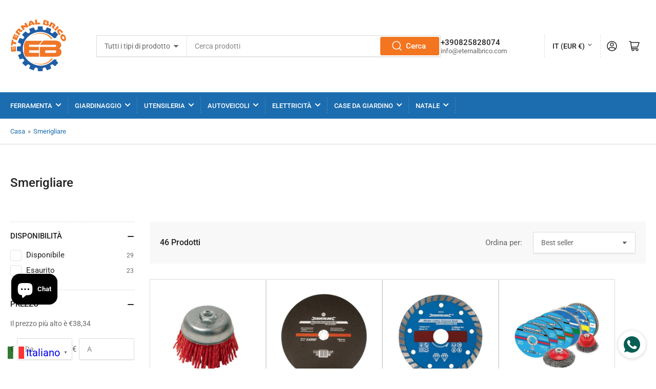

--- FILE ---
content_type: text/html; charset=utf-8
request_url: https://eternalbrico.com/collections/smerigliare
body_size: 75422
content:
<!doctype html>
<html class="no-js" lang="it">
<head>
	<meta charset="utf-8">
<style>
  .mini-cart-footer-actions {
    display: flex !important;
    flex-wrap: wrap;
  }

</style>
	<title>
		Smerigliare
 &ndash; Eternal Brico</title>

	

	


<meta property="og:site_name" content="Eternal Brico">
<meta property="og:url" content="https://eternalbrico.com/collections/smerigliare">
<meta property="og:title" content="Smerigliare">
<meta property="og:type" content="website">
<meta property="og:description" content="Eternal Brico negozio ferramenta in Ariano Irpino via fontananuova snc articoli di marche quali silverline, gmc, draper tools. Vendiamo utensili manuali, elettroutensili, stufe, casalinghi.
Prodotti per il fai da te o professionali."><meta property="og:image" content="http://eternalbrico.com/cdn/shop/files/logo_eternal_brico_300.png?v=1655969786">
	<meta property="og:image:secure_url" content="https://eternalbrico.com/cdn/shop/files/logo_eternal_brico_300.png?v=1655969786">
	<meta property="og:image:width" content="300">
	<meta property="og:image:height" content="300"><meta name="twitter:card" content="summary_large_image">
<meta name="twitter:title" content="Smerigliare">
<meta name="twitter:description" content="Eternal Brico negozio ferramenta in Ariano Irpino via fontananuova snc articoli di marche quali silverline, gmc, draper tools. Vendiamo utensili manuali, elettroutensili, stufe, casalinghi.
Prodotti per il fai da te o professionali.">


	<meta name="viewport" content="width=device-width, initial-scale=1">
	<link rel="canonical" href="https://eternalbrico.com/collections/smerigliare">

	<link rel="preconnect" href="//cdn.shopify.com" crossorigin>

	
		<link rel="preconnect" href="//fonts.shopifycdn.com" crossorigin>
	

	
	
		<link rel="preload" as="font" href="//eternalbrico.com/cdn/fonts/roboto/roboto_n4.2019d890f07b1852f56ce63ba45b2db45d852cba.woff2" type="font/woff2" crossorigin>
	
	
		<link rel="preload" as="font" href="//eternalbrico.com/cdn/fonts/roboto/roboto_n5.250d51708d76acbac296b0e21ede8f81de4e37aa.woff2" type="font/woff2" crossorigin>
	
	

	



<style data-shopify>
	@font-face {
  font-family: Roboto;
  font-weight: 400;
  font-style: normal;
  font-display: swap;
  src: url("//eternalbrico.com/cdn/fonts/roboto/roboto_n4.2019d890f07b1852f56ce63ba45b2db45d852cba.woff2") format("woff2"),
       url("//eternalbrico.com/cdn/fonts/roboto/roboto_n4.238690e0007583582327135619c5f7971652fa9d.woff") format("woff");
}

	@font-face {
  font-family: Roboto;
  font-weight: 700;
  font-style: normal;
  font-display: swap;
  src: url("//eternalbrico.com/cdn/fonts/roboto/roboto_n7.f38007a10afbbde8976c4056bfe890710d51dec2.woff2") format("woff2"),
       url("//eternalbrico.com/cdn/fonts/roboto/roboto_n7.94bfdd3e80c7be00e128703d245c207769d763f9.woff") format("woff");
}

	@font-face {
  font-family: Roboto;
  font-weight: 400;
  font-style: italic;
  font-display: swap;
  src: url("//eternalbrico.com/cdn/fonts/roboto/roboto_i4.57ce898ccda22ee84f49e6b57ae302250655e2d4.woff2") format("woff2"),
       url("//eternalbrico.com/cdn/fonts/roboto/roboto_i4.b21f3bd061cbcb83b824ae8c7671a82587b264bf.woff") format("woff");
}

	@font-face {
  font-family: Roboto;
  font-weight: 700;
  font-style: italic;
  font-display: swap;
  src: url("//eternalbrico.com/cdn/fonts/roboto/roboto_i7.7ccaf9410746f2c53340607c42c43f90a9005937.woff2") format("woff2"),
       url("//eternalbrico.com/cdn/fonts/roboto/roboto_i7.49ec21cdd7148292bffea74c62c0df6e93551516.woff") format("woff");
}

	@font-face {
  font-family: Roboto;
  font-weight: 500;
  font-style: normal;
  font-display: swap;
  src: url("//eternalbrico.com/cdn/fonts/roboto/roboto_n5.250d51708d76acbac296b0e21ede8f81de4e37aa.woff2") format("woff2"),
       url("//eternalbrico.com/cdn/fonts/roboto/roboto_n5.535e8c56f4cbbdea416167af50ab0ff1360a3949.woff") format("woff");
}

	@font-face {
  font-family: Roboto;
  font-weight: 700;
  font-style: normal;
  font-display: swap;
  src: url("//eternalbrico.com/cdn/fonts/roboto/roboto_n7.f38007a10afbbde8976c4056bfe890710d51dec2.woff2") format("woff2"),
       url("//eternalbrico.com/cdn/fonts/roboto/roboto_n7.94bfdd3e80c7be00e128703d245c207769d763f9.woff") format("woff");
}

	@font-face {
  font-family: Roboto;
  font-weight: 500;
  font-style: italic;
  font-display: swap;
  src: url("//eternalbrico.com/cdn/fonts/roboto/roboto_i5.0ae24363bf5844e2ee3295d84078d36c9bd0faf4.woff2") format("woff2"),
       url("//eternalbrico.com/cdn/fonts/roboto/roboto_i5.a9cdb6a43048799fe739d389c60b64059e33cf12.woff") format("woff");
}

	@font-face {
  font-family: Roboto;
  font-weight: 700;
  font-style: italic;
  font-display: swap;
  src: url("//eternalbrico.com/cdn/fonts/roboto/roboto_i7.7ccaf9410746f2c53340607c42c43f90a9005937.woff2") format("woff2"),
       url("//eternalbrico.com/cdn/fonts/roboto/roboto_i7.49ec21cdd7148292bffea74c62c0df6e93551516.woff") format("woff");
}

@font-face {
  font-family: Roboto;
  font-weight: 500;
  font-style: normal;
  font-display: swap;
  src: url("//eternalbrico.com/cdn/fonts/roboto/roboto_n5.250d51708d76acbac296b0e21ede8f81de4e37aa.woff2") format("woff2"),
       url("//eternalbrico.com/cdn/fonts/roboto/roboto_n5.535e8c56f4cbbdea416167af50ab0ff1360a3949.woff") format("woff");
}

:root {
		--page-width: 146rem;
		--spacing-base-1: 2rem;

		--grid-desktop-horizontal-spacing: 20px;
		--grid-desktop-vertical-spacing: 20px;
		--grid-mobile-horizontal-spacing: 15px;
		--grid-mobile-vertical-spacing: 15px;

		--border-radius-base: 2px;
		--buttons-radius: 2px;
		--inputs-radius: 2px;
		--inputs-border-width: 1px;
		--inputs-border-opacity: .2;

		--color-base-white: #fff;
		--color-product-review-star: #ffc700;
		--color-base-text: 103, 103, 103;
		--color-base-text-alt: 35, 35, 35;
		--color-base-border: 218, 218, 218;
		--color-base-background-1: 255, 255, 255;
		--color-base-background-2: 248, 248, 248;
		--color-base-accent-1: 28, 109, 175;
		--color-base-accent-1-text: 255, 255, 255;
		--color-base-accent-2: 11, 108, 255;
		--color-base-accent-2-text: 255, 255, 255;
		--color-base-accent-3: 35, 35, 35;
		--color-base-accent-3-text: 255, 255, 255;

		
		--color-buttons-primary-background: 243, 117, 32;
		
		
		--color-buttons-primary-text: 255, 255, 255;
		
		
		--color-buttons-secondary-background: 243, 117, 32;
		
		
		--color-buttons-secondary-text: 255, 255, 255;
		

		--color-sale: rgba(202, 65, 65, 1.0);
		--color-sale-background: #f1cdcd;
		--color-error: rgba(146, 44, 44, 1.0);
		--color-error-background: #f7e5e5;
		--color-success: rgba(51, 114, 57, 1.0);
		--color-success-background: #ddf0df;
		--color-warning: rgba(189, 107, 27, 1.0);
		--color-warning-background: #f8e1cb;
		--color-preorder: rgba(11, 108, 255, 1.0);
		--color-preorder-background: #d2e4ff;
		--color-price: 35, 35, 35, 1.0;
		--color-price-discounted: 103, 103, 103, 1.0;

		--font-body-family: Roboto, sans-serif;
		--font-body-style: normal;
		--font-body-weight: 400;
		--font-bolder-weight: 500;

		--font-heading-family: Roboto, sans-serif;
		--font-heading-style: normal;
		--font-heading-weight: 500;

		--font-body-scale: 1.0;
		--font-heading-scale: 1.0;
		--font-product-price-scale: 1.0;
		--font-product-price-grid-scale: 1.0;

		--font-buttons-family: Roboto,sans-serif;
	}
</style>


	<link href="//eternalbrico.com/cdn/shop/t/30/assets/base.css?v=24130540362783866941713938362" rel="stylesheet" type="text/css" media="all" />

	<script src="//eternalbrico.com/cdn/shop/t/30/assets/pubsub.js?v=70720523140183578841713938363" defer="defer"></script>
	<script src="//eternalbrico.com/cdn/shop/t/30/assets/scripts.js?v=126110739852295282271713938363" defer="defer"></script>

	
		<link rel="icon" type="image/png" href="//eternalbrico.com/cdn/shop/files/Logo-favicon-etbr.png?crop=center&height=32&v=1712819671&width=32">
	

	<script>window.performance && window.performance.mark && window.performance.mark('shopify.content_for_header.start');</script><meta name="google-site-verification" content="iRrYjuScwwVGc8HaLKry6x6lapRvJOZ1WactnyII3rA">
<meta name="google-site-verification" content="Y1G-ehLHzlnBlXTf9_U7h4hVXlp5X3m7ABMw3GkeZWI">
<meta name="facebook-domain-verification" content="xcf2dbxnfmx1dso3kv4aytyach5biz">
<meta name="facebook-domain-verification" content="m3x83o1i3mrox9zj4koskj3f14qilg">
<meta id="shopify-digital-wallet" name="shopify-digital-wallet" content="/51787563203/digital_wallets/dialog">
<meta name="shopify-checkout-api-token" content="fd21182f83c0db99d63b081fc2f2244c">
<meta id="in-context-paypal-metadata" data-shop-id="51787563203" data-venmo-supported="false" data-environment="production" data-locale="it_IT" data-paypal-v4="true" data-currency="EUR">
<link rel="alternate" type="application/atom+xml" title="Feed" href="/collections/smerigliare.atom" />
<link rel="next" href="/collections/smerigliare?page=2">
<link rel="alternate" type="application/json+oembed" href="https://eternalbrico.com/collections/smerigliare.oembed">
<script async="async" src="/checkouts/internal/preloads.js?locale=it-IT"></script>
<link rel="preconnect" href="https://shop.app" crossorigin="anonymous">
<script async="async" src="https://shop.app/checkouts/internal/preloads.js?locale=it-IT&shop_id=51787563203" crossorigin="anonymous"></script>
<script id="apple-pay-shop-capabilities" type="application/json">{"shopId":51787563203,"countryCode":"IT","currencyCode":"EUR","merchantCapabilities":["supports3DS"],"merchantId":"gid:\/\/shopify\/Shop\/51787563203","merchantName":"Eternal Brico","requiredBillingContactFields":["postalAddress","email","phone"],"requiredShippingContactFields":["postalAddress","email","phone"],"shippingType":"shipping","supportedNetworks":["visa","maestro","masterCard","amex"],"total":{"type":"pending","label":"Eternal Brico","amount":"1.00"},"shopifyPaymentsEnabled":true,"supportsSubscriptions":true}</script>
<script id="shopify-features" type="application/json">{"accessToken":"fd21182f83c0db99d63b081fc2f2244c","betas":["rich-media-storefront-analytics"],"domain":"eternalbrico.com","predictiveSearch":true,"shopId":51787563203,"locale":"it"}</script>
<script>var Shopify = Shopify || {};
Shopify.shop = "eternal-brico.myshopify.com";
Shopify.locale = "it";
Shopify.currency = {"active":"EUR","rate":"1.0"};
Shopify.country = "IT";
Shopify.theme = {"name":"[Avada Speed up] Wed, 24 Apr 2024 05:59:11 GMT","id":161412743510,"schema_name":"Athens","schema_version":"2.1.0","theme_store_id":null,"role":"main"};
Shopify.theme.handle = "null";
Shopify.theme.style = {"id":null,"handle":null};
Shopify.cdnHost = "eternalbrico.com/cdn";
Shopify.routes = Shopify.routes || {};
Shopify.routes.root = "/";</script>
<script type="module">!function(o){(o.Shopify=o.Shopify||{}).modules=!0}(window);</script>
<script>!function(o){function n(){var o=[];function n(){o.push(Array.prototype.slice.apply(arguments))}return n.q=o,n}var t=o.Shopify=o.Shopify||{};t.loadFeatures=n(),t.autoloadFeatures=n()}(window);</script>
<script>
  window.ShopifyPay = window.ShopifyPay || {};
  window.ShopifyPay.apiHost = "shop.app\/pay";
  window.ShopifyPay.redirectState = null;
</script>
<script id="shop-js-analytics" type="application/json">{"pageType":"collection"}</script>
<script defer="defer" async type="module" src="//eternalbrico.com/cdn/shopifycloud/shop-js/modules/v2/client.init-shop-cart-sync_DXGljDCh.it.esm.js"></script>
<script defer="defer" async type="module" src="//eternalbrico.com/cdn/shopifycloud/shop-js/modules/v2/chunk.common_Dby6QE3M.esm.js"></script>
<script type="module">
  await import("//eternalbrico.com/cdn/shopifycloud/shop-js/modules/v2/client.init-shop-cart-sync_DXGljDCh.it.esm.js");
await import("//eternalbrico.com/cdn/shopifycloud/shop-js/modules/v2/chunk.common_Dby6QE3M.esm.js");

  window.Shopify.SignInWithShop?.initShopCartSync?.({"fedCMEnabled":true,"windoidEnabled":true});

</script>
<script>
  window.Shopify = window.Shopify || {};
  if (!window.Shopify.featureAssets) window.Shopify.featureAssets = {};
  window.Shopify.featureAssets['shop-js'] = {"shop-cart-sync":["modules/v2/client.shop-cart-sync_CuycFFQA.it.esm.js","modules/v2/chunk.common_Dby6QE3M.esm.js"],"init-fed-cm":["modules/v2/client.init-fed-cm_BNG5oyTN.it.esm.js","modules/v2/chunk.common_Dby6QE3M.esm.js"],"shop-button":["modules/v2/client.shop-button_CYDCs7np.it.esm.js","modules/v2/chunk.common_Dby6QE3M.esm.js"],"init-windoid":["modules/v2/client.init-windoid_CIyZw0nM.it.esm.js","modules/v2/chunk.common_Dby6QE3M.esm.js"],"shop-cash-offers":["modules/v2/client.shop-cash-offers_CcSAlF98.it.esm.js","modules/v2/chunk.common_Dby6QE3M.esm.js","modules/v2/chunk.modal_D1Buujso.esm.js"],"shop-toast-manager":["modules/v2/client.shop-toast-manager_BX7Boar6.it.esm.js","modules/v2/chunk.common_Dby6QE3M.esm.js"],"init-shop-email-lookup-coordinator":["modules/v2/client.init-shop-email-lookup-coordinator_9H--u2Oq.it.esm.js","modules/v2/chunk.common_Dby6QE3M.esm.js"],"pay-button":["modules/v2/client.pay-button_Dij3AEMZ.it.esm.js","modules/v2/chunk.common_Dby6QE3M.esm.js"],"avatar":["modules/v2/client.avatar_BTnouDA3.it.esm.js"],"init-shop-cart-sync":["modules/v2/client.init-shop-cart-sync_DXGljDCh.it.esm.js","modules/v2/chunk.common_Dby6QE3M.esm.js"],"shop-login-button":["modules/v2/client.shop-login-button_CQ3q_nN6.it.esm.js","modules/v2/chunk.common_Dby6QE3M.esm.js","modules/v2/chunk.modal_D1Buujso.esm.js"],"init-customer-accounts-sign-up":["modules/v2/client.init-customer-accounts-sign-up_BnxtNv5b.it.esm.js","modules/v2/client.shop-login-button_CQ3q_nN6.it.esm.js","modules/v2/chunk.common_Dby6QE3M.esm.js","modules/v2/chunk.modal_D1Buujso.esm.js"],"init-shop-for-new-customer-accounts":["modules/v2/client.init-shop-for-new-customer-accounts_CKlpbIAZ.it.esm.js","modules/v2/client.shop-login-button_CQ3q_nN6.it.esm.js","modules/v2/chunk.common_Dby6QE3M.esm.js","modules/v2/chunk.modal_D1Buujso.esm.js"],"init-customer-accounts":["modules/v2/client.init-customer-accounts_BatGhs6N.it.esm.js","modules/v2/client.shop-login-button_CQ3q_nN6.it.esm.js","modules/v2/chunk.common_Dby6QE3M.esm.js","modules/v2/chunk.modal_D1Buujso.esm.js"],"shop-follow-button":["modules/v2/client.shop-follow-button_Drfnypl_.it.esm.js","modules/v2/chunk.common_Dby6QE3M.esm.js","modules/v2/chunk.modal_D1Buujso.esm.js"],"lead-capture":["modules/v2/client.lead-capture_C77H9ivN.it.esm.js","modules/v2/chunk.common_Dby6QE3M.esm.js","modules/v2/chunk.modal_D1Buujso.esm.js"],"checkout-modal":["modules/v2/client.checkout-modal_B3EdBKL4.it.esm.js","modules/v2/chunk.common_Dby6QE3M.esm.js","modules/v2/chunk.modal_D1Buujso.esm.js"],"shop-login":["modules/v2/client.shop-login_CkabS-Xl.it.esm.js","modules/v2/chunk.common_Dby6QE3M.esm.js","modules/v2/chunk.modal_D1Buujso.esm.js"],"payment-terms":["modules/v2/client.payment-terms_BgXoyFHX.it.esm.js","modules/v2/chunk.common_Dby6QE3M.esm.js","modules/v2/chunk.modal_D1Buujso.esm.js"]};
</script>
<script>(function() {
  var isLoaded = false;
  function asyncLoad() {
    if (isLoaded) return;
    isLoaded = true;
    var urls = ["https:\/\/cookiebar.hulkapps.com\/hulk_cookie_bar.js?shop=eternal-brico.myshopify.com","https:\/\/gtranslate.io\/shopify\/gtranslate.js?shop=eternal-brico.myshopify.com","https:\/\/cdn1.avada.io\/flying-pages\/module.js?shop=eternal-brico.myshopify.com","https:\/\/s.kk-resources.com\/leadtag.js?shop=eternal-brico.myshopify.com","https:\/\/whatschat.shopiapps.in\/script\/sp-whatsapp-app-tabs.js?version=1.0\u0026shop=eternal-brico.myshopify.com","https:\/\/seo.apps.avada.io\/avada-seo-installed.js?shop=eternal-brico.myshopify.com","https:\/\/ecommplugins-scripts.trustpilot.com\/v2.1\/js\/header.min.js?settings=eyJrZXkiOiJnR2k0TkdOOHFuRmFyVjZJIiwicyI6InNrdSJ9\u0026shop=eternal-brico.myshopify.com","https:\/\/ecommplugins-trustboxsettings.trustpilot.com\/eternal-brico.myshopify.com.js?settings=1710758000401\u0026shop=eternal-brico.myshopify.com","https:\/\/widget.trustpilot.com\/bootstrap\/v5\/tp.widget.sync.bootstrap.min.js?shop=eternal-brico.myshopify.com","https:\/\/widget.trustpilot.com\/bootstrap\/v5\/tp.widget.sync.bootstrap.min.js?shop=eternal-brico.myshopify.com","https:\/\/widget.trustpilot.com\/bootstrap\/v5\/tp.widget.sync.bootstrap.min.js?shop=eternal-brico.myshopify.com","https:\/\/widget.trustpilot.com\/bootstrap\/v5\/tp.widget.sync.bootstrap.min.js?shop=eternal-brico.myshopify.com","https:\/\/omnisnippet1.com\/platforms\/shopify.js?source=scriptTag\u0026v=2025-05-15T12\u0026shop=eternal-brico.myshopify.com"];
    for (var i = 0; i < urls.length; i++) {
      var s = document.createElement('script');
      s.type = 'text/javascript';
      s.async = true;
      s.src = urls[i];
      var x = document.getElementsByTagName('script')[0];
      x.parentNode.insertBefore(s, x);
    }
  };
  if(window.attachEvent) {
    window.attachEvent('onload', asyncLoad);
  } else {
    window.addEventListener('load', asyncLoad, false);
  }
})();</script>
<script id="__st">var __st={"a":51787563203,"offset":3600,"reqid":"e0d50608-f93a-4282-a8ab-c361600e1b23-1769013243","pageurl":"eternalbrico.com\/collections\/smerigliare","u":"a1a5aaf9270b","p":"collection","rtyp":"collection","rid":606492131670};</script>
<script>window.ShopifyPaypalV4VisibilityTracking = true;</script>
<script id="captcha-bootstrap">!function(){'use strict';const t='contact',e='account',n='new_comment',o=[[t,t],['blogs',n],['comments',n],[t,'customer']],c=[[e,'customer_login'],[e,'guest_login'],[e,'recover_customer_password'],[e,'create_customer']],r=t=>t.map((([t,e])=>`form[action*='/${t}']:not([data-nocaptcha='true']) input[name='form_type'][value='${e}']`)).join(','),a=t=>()=>t?[...document.querySelectorAll(t)].map((t=>t.form)):[];function s(){const t=[...o],e=r(t);return a(e)}const i='password',u='form_key',d=['recaptcha-v3-token','g-recaptcha-response','h-captcha-response',i],f=()=>{try{return window.sessionStorage}catch{return}},m='__shopify_v',_=t=>t.elements[u];function p(t,e,n=!1){try{const o=window.sessionStorage,c=JSON.parse(o.getItem(e)),{data:r}=function(t){const{data:e,action:n}=t;return t[m]||n?{data:e,action:n}:{data:t,action:n}}(c);for(const[e,n]of Object.entries(r))t.elements[e]&&(t.elements[e].value=n);n&&o.removeItem(e)}catch(o){console.error('form repopulation failed',{error:o})}}const l='form_type',E='cptcha';function T(t){t.dataset[E]=!0}const w=window,h=w.document,L='Shopify',v='ce_forms',y='captcha';let A=!1;((t,e)=>{const n=(g='f06e6c50-85a8-45c8-87d0-21a2b65856fe',I='https://cdn.shopify.com/shopifycloud/storefront-forms-hcaptcha/ce_storefront_forms_captcha_hcaptcha.v1.5.2.iife.js',D={infoText:'Protetto da hCaptcha',privacyText:'Privacy',termsText:'Termini'},(t,e,n)=>{const o=w[L][v],c=o.bindForm;if(c)return c(t,g,e,D).then(n);var r;o.q.push([[t,g,e,D],n]),r=I,A||(h.body.append(Object.assign(h.createElement('script'),{id:'captcha-provider',async:!0,src:r})),A=!0)});var g,I,D;w[L]=w[L]||{},w[L][v]=w[L][v]||{},w[L][v].q=[],w[L][y]=w[L][y]||{},w[L][y].protect=function(t,e){n(t,void 0,e),T(t)},Object.freeze(w[L][y]),function(t,e,n,w,h,L){const[v,y,A,g]=function(t,e,n){const i=e?o:[],u=t?c:[],d=[...i,...u],f=r(d),m=r(i),_=r(d.filter((([t,e])=>n.includes(e))));return[a(f),a(m),a(_),s()]}(w,h,L),I=t=>{const e=t.target;return e instanceof HTMLFormElement?e:e&&e.form},D=t=>v().includes(t);t.addEventListener('submit',(t=>{const e=I(t);if(!e)return;const n=D(e)&&!e.dataset.hcaptchaBound&&!e.dataset.recaptchaBound,o=_(e),c=g().includes(e)&&(!o||!o.value);(n||c)&&t.preventDefault(),c&&!n&&(function(t){try{if(!f())return;!function(t){const e=f();if(!e)return;const n=_(t);if(!n)return;const o=n.value;o&&e.removeItem(o)}(t);const e=Array.from(Array(32),(()=>Math.random().toString(36)[2])).join('');!function(t,e){_(t)||t.append(Object.assign(document.createElement('input'),{type:'hidden',name:u})),t.elements[u].value=e}(t,e),function(t,e){const n=f();if(!n)return;const o=[...t.querySelectorAll(`input[type='${i}']`)].map((({name:t})=>t)),c=[...d,...o],r={};for(const[a,s]of new FormData(t).entries())c.includes(a)||(r[a]=s);n.setItem(e,JSON.stringify({[m]:1,action:t.action,data:r}))}(t,e)}catch(e){console.error('failed to persist form',e)}}(e),e.submit())}));const S=(t,e)=>{t&&!t.dataset[E]&&(n(t,e.some((e=>e===t))),T(t))};for(const o of['focusin','change'])t.addEventListener(o,(t=>{const e=I(t);D(e)&&S(e,y())}));const B=e.get('form_key'),M=e.get(l),P=B&&M;t.addEventListener('DOMContentLoaded',(()=>{const t=y();if(P)for(const e of t)e.elements[l].value===M&&p(e,B);[...new Set([...A(),...v().filter((t=>'true'===t.dataset.shopifyCaptcha))])].forEach((e=>S(e,t)))}))}(h,new URLSearchParams(w.location.search),n,t,e,['guest_login'])})(!0,!0)}();</script>
<script integrity="sha256-4kQ18oKyAcykRKYeNunJcIwy7WH5gtpwJnB7kiuLZ1E=" data-source-attribution="shopify.loadfeatures" defer="defer" src="//eternalbrico.com/cdn/shopifycloud/storefront/assets/storefront/load_feature-a0a9edcb.js" crossorigin="anonymous"></script>
<script crossorigin="anonymous" defer="defer" src="//eternalbrico.com/cdn/shopifycloud/storefront/assets/shopify_pay/storefront-65b4c6d7.js?v=20250812"></script>
<script data-source-attribution="shopify.dynamic_checkout.dynamic.init">var Shopify=Shopify||{};Shopify.PaymentButton=Shopify.PaymentButton||{isStorefrontPortableWallets:!0,init:function(){window.Shopify.PaymentButton.init=function(){};var t=document.createElement("script");t.src="https://eternalbrico.com/cdn/shopifycloud/portable-wallets/latest/portable-wallets.it.js",t.type="module",document.head.appendChild(t)}};
</script>
<script data-source-attribution="shopify.dynamic_checkout.buyer_consent">
  function portableWalletsHideBuyerConsent(e){var t=document.getElementById("shopify-buyer-consent"),n=document.getElementById("shopify-subscription-policy-button");t&&n&&(t.classList.add("hidden"),t.setAttribute("aria-hidden","true"),n.removeEventListener("click",e))}function portableWalletsShowBuyerConsent(e){var t=document.getElementById("shopify-buyer-consent"),n=document.getElementById("shopify-subscription-policy-button");t&&n&&(t.classList.remove("hidden"),t.removeAttribute("aria-hidden"),n.addEventListener("click",e))}window.Shopify?.PaymentButton&&(window.Shopify.PaymentButton.hideBuyerConsent=portableWalletsHideBuyerConsent,window.Shopify.PaymentButton.showBuyerConsent=portableWalletsShowBuyerConsent);
</script>
<script data-source-attribution="shopify.dynamic_checkout.cart.bootstrap">document.addEventListener("DOMContentLoaded",(function(){function t(){return document.querySelector("shopify-accelerated-checkout-cart, shopify-accelerated-checkout")}if(t())Shopify.PaymentButton.init();else{new MutationObserver((function(e,n){t()&&(Shopify.PaymentButton.init(),n.disconnect())})).observe(document.body,{childList:!0,subtree:!0})}}));
</script>
<script id='scb4127' type='text/javascript' async='' src='https://eternalbrico.com/cdn/shopifycloud/privacy-banner/storefront-banner.js'></script><link id="shopify-accelerated-checkout-styles" rel="stylesheet" media="screen" href="https://eternalbrico.com/cdn/shopifycloud/portable-wallets/latest/accelerated-checkout-backwards-compat.css" crossorigin="anonymous">
<style id="shopify-accelerated-checkout-cart">
        #shopify-buyer-consent {
  margin-top: 1em;
  display: inline-block;
  width: 100%;
}

#shopify-buyer-consent.hidden {
  display: none;
}

#shopify-subscription-policy-button {
  background: none;
  border: none;
  padding: 0;
  text-decoration: underline;
  font-size: inherit;
  cursor: pointer;
}

#shopify-subscription-policy-button::before {
  box-shadow: none;
}

      </style>

<script>window.performance && window.performance.mark && window.performance.mark('shopify.content_for_header.end');</script>

	<script>
		document.documentElement.className = document.documentElement.className.replace('no-js', 'js');
		if (Shopify.designMode) {
			document.documentElement.classList.add('shopify-design-mode');
		}
	</script><!-- BEGIN app block: shopify://apps/judge-me-reviews/blocks/judgeme_core/61ccd3b1-a9f2-4160-9fe9-4fec8413e5d8 --><!-- Start of Judge.me Core -->






<link rel="dns-prefetch" href="https://cdnwidget.judge.me">
<link rel="dns-prefetch" href="https://cdn.judge.me">
<link rel="dns-prefetch" href="https://cdn1.judge.me">
<link rel="dns-prefetch" href="https://api.judge.me">

<script data-cfasync='false' class='jdgm-settings-script'>window.jdgmSettings={"pagination":5,"disable_web_reviews":false,"badge_no_review_text":"Nessuna recensione","badge_n_reviews_text":"{{ n }} recensione/recensioni","hide_badge_preview_if_no_reviews":true,"badge_hide_text":false,"enforce_center_preview_badge":false,"widget_title":"Recensioni Clienti","widget_open_form_text":"Scrivi una recensione","widget_close_form_text":"Annulla recensione","widget_refresh_page_text":"Aggiorna pagina","widget_summary_text":"Basato su {{ number_of_reviews }} recensione/recensioni","widget_no_review_text":"Sii il primo a scrivere una recensione","widget_name_field_text":"Nome visualizzato","widget_verified_name_field_text":"Nome Verificato (pubblico)","widget_name_placeholder_text":"Nome visualizzato","widget_required_field_error_text":"Questo campo è obbligatorio.","widget_email_field_text":"Indirizzo email","widget_verified_email_field_text":"Email Verificata (privata, non può essere modificata)","widget_email_placeholder_text":"Il tuo indirizzo email","widget_email_field_error_text":"Inserisci un indirizzo email valido.","widget_rating_field_text":"Valutazione","widget_review_title_field_text":"Titolo Recensione","widget_review_title_placeholder_text":"Dai un titolo alla tua recensione","widget_review_body_field_text":"Contenuto della recensione","widget_review_body_placeholder_text":"Inizia a scrivere qui...","widget_pictures_field_text":"Foto/Video (opzionale)","widget_submit_review_text":"Invia Recensione","widget_submit_verified_review_text":"Invia Recensione Verificata","widget_submit_success_msg_with_auto_publish":"Grazie! Aggiorna la pagina tra qualche momento per vedere la tua recensione. Puoi rimuovere o modificare la tua recensione accedendo a \u003ca href='https://judge.me/login' target='_blank' rel='nofollow noopener'\u003eJudge.me\u003c/a\u003e","widget_submit_success_msg_no_auto_publish":"Grazie! La tua recensione sarà pubblicata non appena approvata dall'amministratore del negozio. Puoi rimuovere o modificare la tua recensione accedendo a \u003ca href='https://judge.me/login' target='_blank' rel='nofollow noopener'\u003eJudge.me\u003c/a\u003e","widget_show_default_reviews_out_of_total_text":"Visualizzazione di {{ n_reviews_shown }} su {{ n_reviews }} recensioni.","widget_show_all_link_text":"Mostra tutte","widget_show_less_link_text":"Mostra meno","widget_author_said_text":"{{ reviewer_name }} ha detto:","widget_days_text":"{{ n }} giorni fa","widget_weeks_text":"{{ n }} settimana/settimane fa","widget_months_text":"{{ n }} mese/mesi fa","widget_years_text":"{{ n }} anno/anni fa","widget_yesterday_text":"Ieri","widget_today_text":"Oggi","widget_replied_text":"\u003e\u003e {{ shop_name }} ha risposto:","widget_read_more_text":"Leggi di più","widget_reviewer_name_as_initial":"","widget_rating_filter_color":"#fbcd0a","widget_rating_filter_see_all_text":"Vedi tutte le recensioni","widget_sorting_most_recent_text":"Più Recenti","widget_sorting_highest_rating_text":"Valutazione Più Alta","widget_sorting_lowest_rating_text":"Valutazione Più Bassa","widget_sorting_with_pictures_text":"Solo Foto","widget_sorting_most_helpful_text":"Più Utili","widget_open_question_form_text":"Fai una domanda","widget_reviews_subtab_text":"Recensioni","widget_questions_subtab_text":"Domande","widget_question_label_text":"Domanda","widget_answer_label_text":"Risposta","widget_question_placeholder_text":"Scrivi la tua domanda qui","widget_submit_question_text":"Invia Domanda","widget_question_submit_success_text":"Grazie per la tua domanda! Ti avviseremo quando riceverà una risposta.","verified_badge_text":"Verificato","verified_badge_bg_color":"","verified_badge_text_color":"","verified_badge_placement":"left-of-reviewer-name","widget_review_max_height":"","widget_hide_border":false,"widget_social_share":false,"widget_thumb":false,"widget_review_location_show":false,"widget_location_format":"","all_reviews_include_out_of_store_products":true,"all_reviews_out_of_store_text":"(fuori dal negozio)","all_reviews_pagination":100,"all_reviews_product_name_prefix_text":"su","enable_review_pictures":true,"enable_question_anwser":false,"widget_theme":"default","review_date_format":"dd/mm/yyyy","default_sort_method":"most-recent","widget_product_reviews_subtab_text":"Recensioni Prodotto","widget_shop_reviews_subtab_text":"Recensioni Negozio","widget_other_products_reviews_text":"Recensioni per altri prodotti","widget_store_reviews_subtab_text":"Recensioni negozio","widget_no_store_reviews_text":"Questo negozio non ha ricevuto ancora recensioni","widget_web_restriction_product_reviews_text":"Questo prodotto non ha ricevuto ancora recensioni","widget_no_items_text":"Nessun elemento trovato","widget_show_more_text":"Mostra di più","widget_write_a_store_review_text":"Scrivi una Recensione del Negozio","widget_other_languages_heading":"Recensioni in Altre Lingue","widget_translate_review_text":"Traduci recensione in {{ language }}","widget_translating_review_text":"Traduzione in corso...","widget_show_original_translation_text":"Mostra originale ({{ language }})","widget_translate_review_failed_text":"Impossibile tradurre la recensione.","widget_translate_review_retry_text":"Riprova","widget_translate_review_try_again_later_text":"Riprova più tardi","show_product_url_for_grouped_product":false,"widget_sorting_pictures_first_text":"Prima le Foto","show_pictures_on_all_rev_page_mobile":false,"show_pictures_on_all_rev_page_desktop":false,"floating_tab_hide_mobile_install_preference":false,"floating_tab_button_name":"★ Recensioni","floating_tab_title":"Lasciamo parlare i clienti per noi","floating_tab_button_color":"","floating_tab_button_background_color":"","floating_tab_url":"","floating_tab_url_enabled":false,"floating_tab_tab_style":"text","all_reviews_text_badge_text":"I clienti ci valutano {{ shop.metafields.judgeme.all_reviews_rating | round: 1 }}/5 basato su {{ shop.metafields.judgeme.all_reviews_count }} recensioni.","all_reviews_text_badge_text_branded_style":"{{ shop.metafields.judgeme.all_reviews_rating | round: 1 }} su 5 stelle basato su {{ shop.metafields.judgeme.all_reviews_count }} recensioni","is_all_reviews_text_badge_a_link":false,"show_stars_for_all_reviews_text_badge":false,"all_reviews_text_badge_url":"","all_reviews_text_style":"text","all_reviews_text_color_style":"judgeme_brand_color","all_reviews_text_color":"#108474","all_reviews_text_show_jm_brand":true,"featured_carousel_show_header":true,"featured_carousel_title":"Lasciamo parlare i clienti per noi","testimonials_carousel_title":"I clienti ci dicono","videos_carousel_title":"Storie reali dei clienti","cards_carousel_title":"I clienti ci dicono","featured_carousel_count_text":"da {{ n }} recensioni","featured_carousel_add_link_to_all_reviews_page":false,"featured_carousel_url":"","featured_carousel_show_images":true,"featured_carousel_autoslide_interval":5,"featured_carousel_arrows_on_the_sides":false,"featured_carousel_height":250,"featured_carousel_width":80,"featured_carousel_image_size":0,"featured_carousel_image_height":250,"featured_carousel_arrow_color":"#eeeeee","verified_count_badge_style":"vintage","verified_count_badge_orientation":"horizontal","verified_count_badge_color_style":"judgeme_brand_color","verified_count_badge_color":"#108474","is_verified_count_badge_a_link":false,"verified_count_badge_url":"","verified_count_badge_show_jm_brand":true,"widget_rating_preset_default":5,"widget_first_sub_tab":"product-reviews","widget_show_histogram":true,"widget_histogram_use_custom_color":false,"widget_pagination_use_custom_color":false,"widget_star_use_custom_color":false,"widget_verified_badge_use_custom_color":false,"widget_write_review_use_custom_color":false,"picture_reminder_submit_button":"Upload Pictures","enable_review_videos":false,"mute_video_by_default":false,"widget_sorting_videos_first_text":"Prima i Video","widget_review_pending_text":"In attesa","featured_carousel_items_for_large_screen":3,"social_share_options_order":"Facebook,Twitter","remove_microdata_snippet":false,"disable_json_ld":false,"enable_json_ld_products":false,"preview_badge_show_question_text":false,"preview_badge_no_question_text":"Nessuna domanda","preview_badge_n_question_text":"{{ number_of_questions }} domanda/domande","qa_badge_show_icon":false,"qa_badge_position":"same-row","remove_judgeme_branding":false,"widget_add_search_bar":false,"widget_search_bar_placeholder":"Cerca","widget_sorting_verified_only_text":"Solo verificate","featured_carousel_theme":"default","featured_carousel_show_rating":true,"featured_carousel_show_title":true,"featured_carousel_show_body":true,"featured_carousel_show_date":false,"featured_carousel_show_reviewer":true,"featured_carousel_show_product":false,"featured_carousel_header_background_color":"#108474","featured_carousel_header_text_color":"#ffffff","featured_carousel_name_product_separator":"reviewed","featured_carousel_full_star_background":"#108474","featured_carousel_empty_star_background":"#dadada","featured_carousel_vertical_theme_background":"#f9fafb","featured_carousel_verified_badge_enable":false,"featured_carousel_verified_badge_color":"#108474","featured_carousel_border_style":"round","featured_carousel_review_line_length_limit":3,"featured_carousel_more_reviews_button_text":"Leggi più recensioni","featured_carousel_view_product_button_text":"Visualizza prodotto","all_reviews_page_load_reviews_on":"scroll","all_reviews_page_load_more_text":"Carica Altre Recensioni","disable_fb_tab_reviews":false,"enable_ajax_cdn_cache":false,"widget_public_name_text":"visualizzato pubblicamente come","default_reviewer_name":"John Smith","default_reviewer_name_has_non_latin":true,"widget_reviewer_anonymous":"Anonimo","medals_widget_title":"Medaglie Recensioni Judge.me","medals_widget_background_color":"#f9fafb","medals_widget_position":"footer_all_pages","medals_widget_border_color":"#f9fafb","medals_widget_verified_text_position":"left","medals_widget_use_monochromatic_version":false,"medals_widget_elements_color":"#108474","show_reviewer_avatar":true,"widget_invalid_yt_video_url_error_text":"Non è un URL di video di YouTube","widget_max_length_field_error_text":"Inserisci al massimo {0} caratteri.","widget_show_country_flag":false,"widget_show_collected_via_shop_app":true,"widget_verified_by_shop_badge_style":"light","widget_verified_by_shop_text":"Verificato dal Negozio","widget_show_photo_gallery":false,"widget_load_with_code_splitting":true,"widget_ugc_install_preference":false,"widget_ugc_title":"Fatto da noi, Condiviso da te","widget_ugc_subtitle":"Taggaci per vedere la tua foto in evidenza nella nostra pagina","widget_ugc_arrows_color":"#ffffff","widget_ugc_primary_button_text":"Acquista Ora","widget_ugc_primary_button_background_color":"#108474","widget_ugc_primary_button_text_color":"#ffffff","widget_ugc_primary_button_border_width":"0","widget_ugc_primary_button_border_style":"none","widget_ugc_primary_button_border_color":"#108474","widget_ugc_primary_button_border_radius":"25","widget_ugc_secondary_button_text":"Carica Altro","widget_ugc_secondary_button_background_color":"#ffffff","widget_ugc_secondary_button_text_color":"#108474","widget_ugc_secondary_button_border_width":"2","widget_ugc_secondary_button_border_style":"solid","widget_ugc_secondary_button_border_color":"#108474","widget_ugc_secondary_button_border_radius":"25","widget_ugc_reviews_button_text":"Visualizza Recensioni","widget_ugc_reviews_button_background_color":"#ffffff","widget_ugc_reviews_button_text_color":"#108474","widget_ugc_reviews_button_border_width":"2","widget_ugc_reviews_button_border_style":"solid","widget_ugc_reviews_button_border_color":"#108474","widget_ugc_reviews_button_border_radius":"25","widget_ugc_reviews_button_link_to":"judgeme-reviews-page","widget_ugc_show_post_date":true,"widget_ugc_max_width":"800","widget_rating_metafield_value_type":true,"widget_primary_color":"#108474","widget_enable_secondary_color":false,"widget_secondary_color":"#edf5f5","widget_summary_average_rating_text":"{{ average_rating }} su 5","widget_media_grid_title":"Foto e video dei clienti","widget_media_grid_see_more_text":"Vedi altro","widget_round_style":false,"widget_show_product_medals":true,"widget_verified_by_judgeme_text":"Verificato da Judge.me","widget_show_store_medals":true,"widget_verified_by_judgeme_text_in_store_medals":"Verificato da Judge.me","widget_media_field_exceed_quantity_message":"Spiacenti, possiamo accettare solo {{ max_media }} per una recensione.","widget_media_field_exceed_limit_message":"{{ file_name }} è troppo grande, seleziona un {{ media_type }} inferiore a {{ size_limit }}MB.","widget_review_submitted_text":"Recensione Inviata!","widget_question_submitted_text":"Domanda Inviata!","widget_close_form_text_question":"Annulla","widget_write_your_answer_here_text":"Scrivi la tua risposta qui","widget_enabled_branded_link":true,"widget_show_collected_by_judgeme":true,"widget_reviewer_name_color":"","widget_write_review_text_color":"","widget_write_review_bg_color":"","widget_collected_by_judgeme_text":"raccolto da Judge.me","widget_pagination_type":"standard","widget_load_more_text":"Carica Altri","widget_load_more_color":"#108474","widget_full_review_text":"Recensione Completa","widget_read_more_reviews_text":"Leggi Più Recensioni","widget_read_questions_text":"Leggi Domande","widget_questions_and_answers_text":"Domande e Risposte","widget_verified_by_text":"Verificato da","widget_verified_text":"Verificato","widget_number_of_reviews_text":"{{ number_of_reviews }} recensioni","widget_back_button_text":"Indietro","widget_next_button_text":"Avanti","widget_custom_forms_filter_button":"Filtri","custom_forms_style":"vertical","widget_show_review_information":false,"how_reviews_are_collected":"Come vengono raccolte le recensioni?","widget_show_review_keywords":false,"widget_gdpr_statement":"Come utilizziamo i tuoi dati: Ti contatteremo solo riguardo alla recensione che hai lasciato, e solo se necessario. Inviando la tua recensione, accetti i \u003ca href='https://judge.me/terms' target='_blank' rel='nofollow noopener'\u003etermini\u003c/a\u003e, le politiche sulla \u003ca href='https://judge.me/privacy' target='_blank' rel='nofollow noopener'\u003eprivacy\u003c/a\u003e e sul \u003ca href='https://judge.me/content-policy' target='_blank' rel='nofollow noopener'\u003econtenuto\u003c/a\u003e di Judge.me.","widget_multilingual_sorting_enabled":false,"widget_translate_review_content_enabled":false,"widget_translate_review_content_method":"manual","popup_widget_review_selection":"automatically_with_pictures","popup_widget_round_border_style":true,"popup_widget_show_title":true,"popup_widget_show_body":true,"popup_widget_show_reviewer":false,"popup_widget_show_product":true,"popup_widget_show_pictures":true,"popup_widget_use_review_picture":true,"popup_widget_show_on_home_page":true,"popup_widget_show_on_product_page":true,"popup_widget_show_on_collection_page":true,"popup_widget_show_on_cart_page":true,"popup_widget_position":"bottom_left","popup_widget_first_review_delay":5,"popup_widget_duration":5,"popup_widget_interval":5,"popup_widget_review_count":5,"popup_widget_hide_on_mobile":true,"review_snippet_widget_round_border_style":true,"review_snippet_widget_card_color":"#FFFFFF","review_snippet_widget_slider_arrows_background_color":"#FFFFFF","review_snippet_widget_slider_arrows_color":"#000000","review_snippet_widget_star_color":"#108474","show_product_variant":false,"all_reviews_product_variant_label_text":"Variante: ","widget_show_verified_branding":false,"widget_ai_summary_title":"I clienti dicono","widget_ai_summary_disclaimer":"Riepilogo delle recensioni alimentato dall'IA basato sulle recensioni recenti dei clienti","widget_show_ai_summary":false,"widget_show_ai_summary_bg":false,"widget_show_review_title_input":true,"redirect_reviewers_invited_via_email":"review_widget","request_store_review_after_product_review":false,"request_review_other_products_in_order":false,"review_form_color_scheme":"default","review_form_corner_style":"square","review_form_star_color":{},"review_form_text_color":"#333333","review_form_background_color":"#ffffff","review_form_field_background_color":"#fafafa","review_form_button_color":{},"review_form_button_text_color":"#ffffff","review_form_modal_overlay_color":"#000000","review_content_screen_title_text":"Come valuteresti questo prodotto?","review_content_introduction_text":"Ci piacerebbe se condividessi qualcosa sulla tua esperienza.","store_review_form_title_text":"Come valuteresti questo negozio?","store_review_form_introduction_text":"Ci piacerebbe se condividessi qualcosa sulla tua esperienza.","show_review_guidance_text":true,"one_star_review_guidance_text":"Pessimo","five_star_review_guidance_text":"Ottimo","customer_information_screen_title_text":"Su di te","customer_information_introduction_text":"Per favore, raccontaci di più su di te.","custom_questions_screen_title_text":"La tua esperienza in dettaglio","custom_questions_introduction_text":"Ecco alcune domande per aiutarci a capire meglio la tua esperienza.","review_submitted_screen_title_text":"Grazie per la tua recensione!","review_submitted_screen_thank_you_text":"La stiamo elaborando e apparirà presto nel negozio.","review_submitted_screen_email_verification_text":"Per favore conferma il tuo indirizzo email cliccando sul link che ti abbiamo appena inviato. Questo ci aiuta a mantenere le recensioni autentiche.","review_submitted_request_store_review_text":"Vorresti condividere la tua esperienza di acquisto con noi?","review_submitted_review_other_products_text":"Vorresti recensire questi prodotti?","store_review_screen_title_text":"Vuoi condividere la tua esperienza di shopping con noi?","store_review_introduction_text":"Valutiamo la tua opinione e la usiamo per migliorare. Per favore condividi le tue opinioni o suggerimenti.","reviewer_media_screen_title_picture_text":"Condividi una foto","reviewer_media_introduction_picture_text":"Carica una foto per supportare la tua recensione.","reviewer_media_screen_title_video_text":"Condividi un video","reviewer_media_introduction_video_text":"Carica un video per supportare la tua recensione.","reviewer_media_screen_title_picture_or_video_text":"Condividi una foto o un video","reviewer_media_introduction_picture_or_video_text":"Carica una foto o un video per supportare la tua recensione.","reviewer_media_youtube_url_text":"Incolla qui il tuo URL Youtube","advanced_settings_next_step_button_text":"Avanti","advanced_settings_close_review_button_text":"Chiudi","modal_write_review_flow":false,"write_review_flow_required_text":"Obbligatorio","write_review_flow_privacy_message_text":"Respettiamo la tua privacy.","write_review_flow_anonymous_text":"Recensione anonima","write_review_flow_visibility_text":"Non sarà visibile per altri clienti.","write_review_flow_multiple_selection_help_text":"Seleziona quanti ne vuoi","write_review_flow_single_selection_help_text":"Seleziona una opzione","write_review_flow_required_field_error_text":"Questo campo è obbligatorio","write_review_flow_invalid_email_error_text":"Per favore inserisci un indirizzo email valido","write_review_flow_max_length_error_text":"Max. {{ max_length }} caratteri.","write_review_flow_media_upload_text":"\u003cb\u003eClicca per caricare\u003c/b\u003e o trascina e rilascia","write_review_flow_gdpr_statement":"Ti contatteremo solo riguardo alla tua recensione se necessario. Inviando la tua recensione, accetti i nostri \u003ca href='https://judge.me/terms' target='_blank' rel='nofollow noopener'\u003etermini e condizioni\u003c/a\u003e e la \u003ca href='https://judge.me/privacy' target='_blank' rel='nofollow noopener'\u003epolitica sulla privacy\u003c/a\u003e.","rating_only_reviews_enabled":false,"show_negative_reviews_help_screen":false,"new_review_flow_help_screen_rating_threshold":3,"negative_review_resolution_screen_title_text":"Raccontaci di più","negative_review_resolution_text":"La tua esperienza è importante per noi. Se ci sono stati problemi con il tuo acquisto, siamo qui per aiutarti. Non esitare a contattarci, ci piacerebbe avere l'opportunità di sistemare le cose.","negative_review_resolution_button_text":"Contattaci","negative_review_resolution_proceed_with_review_text":"Lascia una recensione","negative_review_resolution_subject":"Problema con l'acquisto da {{ shop_name }}.{{ order_name }}","preview_badge_collection_page_install_status":false,"widget_review_custom_css":"","preview_badge_custom_css":"","preview_badge_stars_count":"5-stars","featured_carousel_custom_css":"","floating_tab_custom_css":"","all_reviews_widget_custom_css":"","medals_widget_custom_css":"","verified_badge_custom_css":"","all_reviews_text_custom_css":"","transparency_badges_collected_via_store_invite":false,"transparency_badges_from_another_provider":false,"transparency_badges_collected_from_store_visitor":false,"transparency_badges_collected_by_verified_review_provider":false,"transparency_badges_earned_reward":false,"transparency_badges_collected_via_store_invite_text":"Recensione raccolta tramite invito al negozio","transparency_badges_from_another_provider_text":"Recensione raccolta da un altro provider","transparency_badges_collected_from_store_visitor_text":"Recensione raccolta da un visitatore del negozio","transparency_badges_written_in_google_text":"Recensione scritta in Google","transparency_badges_written_in_etsy_text":"Recensione scritta in Etsy","transparency_badges_written_in_shop_app_text":"Recensione scritta in Shop App","transparency_badges_earned_reward_text":"Recensione ha vinto un premio per un acquisto futuro","product_review_widget_per_page":10,"widget_store_review_label_text":"Recensione del negozio","checkout_comment_extension_title_on_product_page":"Customer Comments","checkout_comment_extension_num_latest_comment_show":5,"checkout_comment_extension_format":"name_and_timestamp","checkout_comment_customer_name":"last_initial","checkout_comment_comment_notification":true,"preview_badge_collection_page_install_preference":true,"preview_badge_home_page_install_preference":false,"preview_badge_product_page_install_preference":true,"review_widget_install_preference":"","review_carousel_install_preference":false,"floating_reviews_tab_install_preference":"none","verified_reviews_count_badge_install_preference":false,"all_reviews_text_install_preference":false,"review_widget_best_location":true,"judgeme_medals_install_preference":false,"review_widget_revamp_enabled":false,"review_widget_qna_enabled":false,"review_widget_header_theme":"minimal","review_widget_widget_title_enabled":true,"review_widget_header_text_size":"medium","review_widget_header_text_weight":"regular","review_widget_average_rating_style":"compact","review_widget_bar_chart_enabled":true,"review_widget_bar_chart_type":"numbers","review_widget_bar_chart_style":"standard","review_widget_expanded_media_gallery_enabled":false,"review_widget_reviews_section_theme":"standard","review_widget_image_style":"thumbnails","review_widget_review_image_ratio":"square","review_widget_stars_size":"medium","review_widget_verified_badge":"standard_text","review_widget_review_title_text_size":"medium","review_widget_review_text_size":"medium","review_widget_review_text_length":"medium","review_widget_number_of_columns_desktop":3,"review_widget_carousel_transition_speed":5,"review_widget_custom_questions_answers_display":"always","review_widget_button_text_color":"#FFFFFF","review_widget_text_color":"#000000","review_widget_lighter_text_color":"#7B7B7B","review_widget_corner_styling":"soft","review_widget_review_word_singular":"recensione","review_widget_review_word_plural":"recensioni","review_widget_voting_label":"Utile?","review_widget_shop_reply_label":"Risposta da {{ shop_name }}:","review_widget_filters_title":"Filtri","qna_widget_question_word_singular":"Domanda","qna_widget_question_word_plural":"Domande","qna_widget_answer_reply_label":"Risposta da {{ answerer_name }}:","qna_content_screen_title_text":"Pose una domanda su questo prodotto","qna_widget_question_required_field_error_text":"Per favore inserisci la tua domanda.","qna_widget_flow_gdpr_statement":"Ti contatteremo solo riguardo alla tua domanda se necessario. Inviando la tua domanda, accetti i nostri \u003ca href='https://judge.me/terms' target='_blank' rel='nofollow noopener'\u003etermini e condizioni\u003c/a\u003e e la \u003ca href='https://judge.me/privacy' target='_blank' rel='nofollow noopener'\u003epolitica sulla privacy\u003c/a\u003e.","qna_widget_question_submitted_text":"Grazie per la tua domanda!","qna_widget_close_form_text_question":"Chiudi","qna_widget_question_submit_success_text":"Ti invieremo un'email quando risponderemo alla tua domanda.","all_reviews_widget_v2025_enabled":false,"all_reviews_widget_v2025_header_theme":"default","all_reviews_widget_v2025_widget_title_enabled":true,"all_reviews_widget_v2025_header_text_size":"medium","all_reviews_widget_v2025_header_text_weight":"regular","all_reviews_widget_v2025_average_rating_style":"compact","all_reviews_widget_v2025_bar_chart_enabled":true,"all_reviews_widget_v2025_bar_chart_type":"numbers","all_reviews_widget_v2025_bar_chart_style":"standard","all_reviews_widget_v2025_expanded_media_gallery_enabled":false,"all_reviews_widget_v2025_show_store_medals":true,"all_reviews_widget_v2025_show_photo_gallery":true,"all_reviews_widget_v2025_show_review_keywords":false,"all_reviews_widget_v2025_show_ai_summary":false,"all_reviews_widget_v2025_show_ai_summary_bg":false,"all_reviews_widget_v2025_add_search_bar":false,"all_reviews_widget_v2025_default_sort_method":"most-recent","all_reviews_widget_v2025_reviews_per_page":10,"all_reviews_widget_v2025_reviews_section_theme":"default","all_reviews_widget_v2025_image_style":"thumbnails","all_reviews_widget_v2025_review_image_ratio":"square","all_reviews_widget_v2025_stars_size":"medium","all_reviews_widget_v2025_verified_badge":"bold_badge","all_reviews_widget_v2025_review_title_text_size":"medium","all_reviews_widget_v2025_review_text_size":"medium","all_reviews_widget_v2025_review_text_length":"medium","all_reviews_widget_v2025_number_of_columns_desktop":3,"all_reviews_widget_v2025_carousel_transition_speed":5,"all_reviews_widget_v2025_custom_questions_answers_display":"always","all_reviews_widget_v2025_show_product_variant":false,"all_reviews_widget_v2025_show_reviewer_avatar":true,"all_reviews_widget_v2025_reviewer_name_as_initial":"","all_reviews_widget_v2025_review_location_show":false,"all_reviews_widget_v2025_location_format":"","all_reviews_widget_v2025_show_country_flag":false,"all_reviews_widget_v2025_verified_by_shop_badge_style":"light","all_reviews_widget_v2025_social_share":false,"all_reviews_widget_v2025_social_share_options_order":"Facebook,Twitter,LinkedIn,Pinterest","all_reviews_widget_v2025_pagination_type":"standard","all_reviews_widget_v2025_button_text_color":"#FFFFFF","all_reviews_widget_v2025_text_color":"#000000","all_reviews_widget_v2025_lighter_text_color":"#7B7B7B","all_reviews_widget_v2025_corner_styling":"soft","all_reviews_widget_v2025_title":"Recensioni clienti","all_reviews_widget_v2025_ai_summary_title":"I clienti dicono di questo negozio","all_reviews_widget_v2025_no_review_text":"Sii il primo a scrivere una recensione","platform":"shopify","branding_url":"https://app.judge.me/reviews/stores/eternalbrico.com","branding_text":"Powered by Judge.me","locale":"en","reply_name":"Eternal Brico","widget_version":"3.0","footer":true,"autopublish":true,"review_dates":true,"enable_custom_form":false,"shop_use_review_site":true,"shop_locale":"it","enable_multi_locales_translations":true,"show_review_title_input":true,"review_verification_email_status":"always","can_be_branded":true,"reply_name_text":"Eternal Brico"};</script> <style class='jdgm-settings-style'>.jdgm-xx{left:0}:root{--jdgm-primary-color: #108474;--jdgm-secondary-color: rgba(16,132,116,0.1);--jdgm-star-color: #108474;--jdgm-write-review-text-color: white;--jdgm-write-review-bg-color: #108474;--jdgm-paginate-color: #108474;--jdgm-border-radius: 0;--jdgm-reviewer-name-color: #108474}.jdgm-histogram__bar-content{background-color:#108474}.jdgm-rev[data-verified-buyer=true] .jdgm-rev__icon.jdgm-rev__icon:after,.jdgm-rev__buyer-badge.jdgm-rev__buyer-badge{color:white;background-color:#108474}.jdgm-review-widget--small .jdgm-gallery.jdgm-gallery .jdgm-gallery__thumbnail-link:nth-child(8) .jdgm-gallery__thumbnail-wrapper.jdgm-gallery__thumbnail-wrapper:before{content:"Vedi altro"}@media only screen and (min-width: 768px){.jdgm-gallery.jdgm-gallery .jdgm-gallery__thumbnail-link:nth-child(8) .jdgm-gallery__thumbnail-wrapper.jdgm-gallery__thumbnail-wrapper:before{content:"Vedi altro"}}.jdgm-prev-badge[data-average-rating='0.00']{display:none !important}.jdgm-author-all-initials{display:none !important}.jdgm-author-last-initial{display:none !important}.jdgm-rev-widg__title{visibility:hidden}.jdgm-rev-widg__summary-text{visibility:hidden}.jdgm-prev-badge__text{visibility:hidden}.jdgm-rev__prod-link-prefix:before{content:'su'}.jdgm-rev__variant-label:before{content:'Variante: '}.jdgm-rev__out-of-store-text:before{content:'(fuori dal negozio)'}@media only screen and (min-width: 768px){.jdgm-rev__pics .jdgm-rev_all-rev-page-picture-separator,.jdgm-rev__pics .jdgm-rev__product-picture{display:none}}@media only screen and (max-width: 768px){.jdgm-rev__pics .jdgm-rev_all-rev-page-picture-separator,.jdgm-rev__pics .jdgm-rev__product-picture{display:none}}.jdgm-preview-badge[data-template="index"]{display:none !important}.jdgm-verified-count-badget[data-from-snippet="true"]{display:none !important}.jdgm-carousel-wrapper[data-from-snippet="true"]{display:none !important}.jdgm-all-reviews-text[data-from-snippet="true"]{display:none !important}.jdgm-medals-section[data-from-snippet="true"]{display:none !important}.jdgm-ugc-media-wrapper[data-from-snippet="true"]{display:none !important}.jdgm-rev__transparency-badge[data-badge-type="review_collected_via_store_invitation"]{display:none !important}.jdgm-rev__transparency-badge[data-badge-type="review_collected_from_another_provider"]{display:none !important}.jdgm-rev__transparency-badge[data-badge-type="review_collected_from_store_visitor"]{display:none !important}.jdgm-rev__transparency-badge[data-badge-type="review_written_in_etsy"]{display:none !important}.jdgm-rev__transparency-badge[data-badge-type="review_written_in_google_business"]{display:none !important}.jdgm-rev__transparency-badge[data-badge-type="review_written_in_shop_app"]{display:none !important}.jdgm-rev__transparency-badge[data-badge-type="review_earned_for_future_purchase"]{display:none !important}.jdgm-review-snippet-widget .jdgm-rev-snippet-widget__cards-container .jdgm-rev-snippet-card{border-radius:8px;background:#fff}.jdgm-review-snippet-widget .jdgm-rev-snippet-widget__cards-container .jdgm-rev-snippet-card__rev-rating .jdgm-star{color:#108474}.jdgm-review-snippet-widget .jdgm-rev-snippet-widget__prev-btn,.jdgm-review-snippet-widget .jdgm-rev-snippet-widget__next-btn{border-radius:50%;background:#fff}.jdgm-review-snippet-widget .jdgm-rev-snippet-widget__prev-btn>svg,.jdgm-review-snippet-widget .jdgm-rev-snippet-widget__next-btn>svg{fill:#000}.jdgm-full-rev-modal.rev-snippet-widget .jm-mfp-container .jm-mfp-content,.jdgm-full-rev-modal.rev-snippet-widget .jm-mfp-container .jdgm-full-rev__icon,.jdgm-full-rev-modal.rev-snippet-widget .jm-mfp-container .jdgm-full-rev__pic-img,.jdgm-full-rev-modal.rev-snippet-widget .jm-mfp-container .jdgm-full-rev__reply{border-radius:8px}.jdgm-full-rev-modal.rev-snippet-widget .jm-mfp-container .jdgm-full-rev[data-verified-buyer="true"] .jdgm-full-rev__icon::after{border-radius:8px}.jdgm-full-rev-modal.rev-snippet-widget .jm-mfp-container .jdgm-full-rev .jdgm-rev__buyer-badge{border-radius:calc( 8px / 2 )}.jdgm-full-rev-modal.rev-snippet-widget .jm-mfp-container .jdgm-full-rev .jdgm-full-rev__replier::before{content:'Eternal Brico'}.jdgm-full-rev-modal.rev-snippet-widget .jm-mfp-container .jdgm-full-rev .jdgm-full-rev__product-button{border-radius:calc( 8px * 6 )}
</style> <style class='jdgm-settings-style'></style>

  
  
  
  <style class='jdgm-miracle-styles'>
  @-webkit-keyframes jdgm-spin{0%{-webkit-transform:rotate(0deg);-ms-transform:rotate(0deg);transform:rotate(0deg)}100%{-webkit-transform:rotate(359deg);-ms-transform:rotate(359deg);transform:rotate(359deg)}}@keyframes jdgm-spin{0%{-webkit-transform:rotate(0deg);-ms-transform:rotate(0deg);transform:rotate(0deg)}100%{-webkit-transform:rotate(359deg);-ms-transform:rotate(359deg);transform:rotate(359deg)}}@font-face{font-family:'JudgemeStar';src:url("[data-uri]") format("woff");font-weight:normal;font-style:normal}.jdgm-star{font-family:'JudgemeStar';display:inline !important;text-decoration:none !important;padding:0 4px 0 0 !important;margin:0 !important;font-weight:bold;opacity:1;-webkit-font-smoothing:antialiased;-moz-osx-font-smoothing:grayscale}.jdgm-star:hover{opacity:1}.jdgm-star:last-of-type{padding:0 !important}.jdgm-star.jdgm--on:before{content:"\e000"}.jdgm-star.jdgm--off:before{content:"\e001"}.jdgm-star.jdgm--half:before{content:"\e002"}.jdgm-widget *{margin:0;line-height:1.4;-webkit-box-sizing:border-box;-moz-box-sizing:border-box;box-sizing:border-box;-webkit-overflow-scrolling:touch}.jdgm-hidden{display:none !important;visibility:hidden !important}.jdgm-temp-hidden{display:none}.jdgm-spinner{width:40px;height:40px;margin:auto;border-radius:50%;border-top:2px solid #eee;border-right:2px solid #eee;border-bottom:2px solid #eee;border-left:2px solid #ccc;-webkit-animation:jdgm-spin 0.8s infinite linear;animation:jdgm-spin 0.8s infinite linear}.jdgm-prev-badge{display:block !important}

</style>


  
  
   


<script data-cfasync='false' class='jdgm-script'>
!function(e){window.jdgm=window.jdgm||{},jdgm.CDN_HOST="https://cdnwidget.judge.me/",jdgm.CDN_HOST_ALT="https://cdn2.judge.me/cdn/widget_frontend/",jdgm.API_HOST="https://api.judge.me/",jdgm.CDN_BASE_URL="https://cdn.shopify.com/extensions/019be15c-d0da-77cc-9592-85978bf80896/judgeme-extensions-304/assets/",
jdgm.docReady=function(d){(e.attachEvent?"complete"===e.readyState:"loading"!==e.readyState)?
setTimeout(d,0):e.addEventListener("DOMContentLoaded",d)},jdgm.loadCSS=function(d,t,o,a){
!o&&jdgm.loadCSS.requestedUrls.indexOf(d)>=0||(jdgm.loadCSS.requestedUrls.push(d),
(a=e.createElement("link")).rel="stylesheet",a.class="jdgm-stylesheet",a.media="nope!",
a.href=d,a.onload=function(){this.media="all",t&&setTimeout(t)},e.body.appendChild(a))},
jdgm.loadCSS.requestedUrls=[],jdgm.loadJS=function(e,d){var t=new XMLHttpRequest;
t.onreadystatechange=function(){4===t.readyState&&(Function(t.response)(),d&&d(t.response))},
t.open("GET",e),t.onerror=function(){if(e.indexOf(jdgm.CDN_HOST)===0&&jdgm.CDN_HOST_ALT!==jdgm.CDN_HOST){var f=e.replace(jdgm.CDN_HOST,jdgm.CDN_HOST_ALT);jdgm.loadJS(f,d)}},t.send()},jdgm.docReady((function(){(window.jdgmLoadCSS||e.querySelectorAll(
".jdgm-widget, .jdgm-all-reviews-page").length>0)&&(jdgmSettings.widget_load_with_code_splitting?
parseFloat(jdgmSettings.widget_version)>=3?jdgm.loadCSS(jdgm.CDN_HOST+"widget_v3/base.css"):
jdgm.loadCSS(jdgm.CDN_HOST+"widget/base.css"):jdgm.loadCSS(jdgm.CDN_HOST+"shopify_v2.css"),
jdgm.loadJS(jdgm.CDN_HOST+"loa"+"der.js"))}))}(document);
</script>
<noscript><link rel="stylesheet" type="text/css" media="all" href="https://cdnwidget.judge.me/shopify_v2.css"></noscript>

<!-- BEGIN app snippet: theme_fix_tags --><script>
  (function() {
    var jdgmThemeFixes = null;
    if (!jdgmThemeFixes) return;
    var thisThemeFix = jdgmThemeFixes[Shopify.theme.id];
    if (!thisThemeFix) return;

    if (thisThemeFix.html) {
      document.addEventListener("DOMContentLoaded", function() {
        var htmlDiv = document.createElement('div');
        htmlDiv.classList.add('jdgm-theme-fix-html');
        htmlDiv.innerHTML = thisThemeFix.html;
        document.body.append(htmlDiv);
      });
    };

    if (thisThemeFix.css) {
      var styleTag = document.createElement('style');
      styleTag.classList.add('jdgm-theme-fix-style');
      styleTag.innerHTML = thisThemeFix.css;
      document.head.append(styleTag);
    };

    if (thisThemeFix.js) {
      var scriptTag = document.createElement('script');
      scriptTag.classList.add('jdgm-theme-fix-script');
      scriptTag.innerHTML = thisThemeFix.js;
      document.head.append(scriptTag);
    };
  })();
</script>
<!-- END app snippet -->
<!-- End of Judge.me Core -->



<!-- END app block --><!-- BEGIN app block: shopify://apps/seowill-seoant-ai-seo/blocks/seoant-core/8e57283b-dcb0-4f7b-a947-fb5c57a0d59d -->
<!--SEOAnt Core By SEOAnt Teams, v0.1.6 START -->






<!-- BEGIN app snippet: Collection-JSON-LD --><script type="application/ld+json">
    [
        {
            "@context": "https://schema.org",
            "@type": "CollectionPage",
            "name": "Smerigliare",
            "url": "https://eternalbrico.com/collections/smerigliare",
            "image": "https://eternalbrico.com",
            "description": ""
        },
        {
            "@context": "https://schema.org",
            "@type": "ItemList",
            "name": "Smerigliare",
            "url": "https://eternalbrico.com/collections/smerigliare",
            "description": "...",
            "itemListElement": [{
                        "@type": "ListItem",
                        "position": 1,
                        "item": {
                            "@type": "Product",
                            "image": "https://eternalbrico.com/cdn/shop/products/220410.jpg",
                            "url": "https://eternalbrico.com/products/spazzola-a-tazza-abrasiva-con-fili-in-nylon-impregnati-al-carburo-di-silicio-silverline",
                            "name": "Spazzola a tazza abrasiva con fili in nylon impregnati al carburo di silicio Silverline",
                            "description": "Fili di nylon impregnati di grane grosse in carburo di silicio per la sbavurata 
e il trattamento d...",
                            "mpn": "217606-75 mm",
                            "sku": "217606-75 mm",
                            "brand": {
                                "@type": "Brand",
                                "name": "Silverline"
                            },
                            "offers": {
                                "@type": "Offer",
                                "url": "https://eternalbrico.com/products/spazzola-a-tazza-abrasiva-con-fili-in-nylon-impregnati-al-carburo-di-silicio-silverline",
                                "priceCurrency": "EUR",
                                "priceValidUntil": "2026-01-21",
                                "price": "18.99",
                                "availability": "https://schema.org/InStock"
                            }
                            
                                ,"review": {
                                    "@type": "Review",
                                    "reviewRating": {
                                        "@type": "Rating",
                                        "ratingValue": "1",
                                        "bestRating": "5"
                                    },
                                    "author": {
                                        "@type": "Person",
                                        "name": "Eternal Brico"
                                    }
                                },
                                "aggregateRating": {
                                    "@type": "AggregateRating",
                                    "ratingValue": "1.0",
                                    "reviewCount": "1",
                                    "description": "Product Reviews By Judge.me"
                                }
                                
                            }
                    },{
                        "@type": "ListItem",
                        "position": 2,
                        "item": {
                            "@type": "Product",
                            "image": "https://eternalbrico.com/cdn/shop/products/277519.jpg",
                            "url": "https://eternalbrico.com/products/disco-da-taglio-piatto-per-metallo-in-alluminio-silverline-di-lunga-durata",
                            "name": "Disco da taglio piatto per metallo in alluminio Silverline di lunga durata",
                            "description": "Dimensioni 115 x 3 x 22,23 mm - 125 x 3 x 22,23 mm - 230 x 3 x 22,23 mm - 300 x 3 x 20 mm - 355 x 3,...",
                            "mpn": "103610",
                            "sku": "103610",
                            "brand": {
                                "@type": "Brand",
                                "name": "Silverline"
                            },
                            "offers": {
                                "@type": "Offer",
                                "url": "https://eternalbrico.com/products/disco-da-taglio-piatto-per-metallo-in-alluminio-silverline-di-lunga-durata",
                                "priceCurrency": "EUR",
                                "priceValidUntil": "2026-01-21",
                                "price": "14.99",
                                "availability": "https://schema.org/InStock"
                            }
                            
                            }
                    },{
                        "@type": "ListItem",
                        "position": 3,
                        "item": {
                            "@type": "Product",
                            "image": "https://eternalbrico.com/cdn/shop/products/950392.jpg",
                            "url": "https://eternalbrico.com/products/lama-diamantata-per-marmo-e-ardesia-ideale-per-sega-circolare-silverline",
                            "name": "Lama diamantata per marmo e ardesia ideale per sega circolare Silverline",
                            "description": "Bordo continuo a corona 110 x 20 mm.
Bordo continuo a corona per un taglio e più veloce.
 Ideale p...",
                            "mpn": "950392",
                            "sku": "950392",
                            "brand": {
                                "@type": "Brand",
                                "name": "Silverline"
                            },
                            "offers": {
                                "@type": "Offer",
                                "url": "https://eternalbrico.com/products/lama-diamantata-per-marmo-e-ardesia-ideale-per-sega-circolare-silverline",
                                "priceCurrency": "EUR",
                                "priceValidUntil": "2026-01-21",
                                "price": "8.0",
                                "availability": "https://schema.org/InStock"
                            }
                            
                            }
                    },{
                        "@type": "ListItem",
                        "position": 4,
                        "item": {
                            "@type": "Product",
                            "image": "https://eternalbrico.com/cdn/shop/products/633831.jpg",
                            "url": "https://eternalbrico.com/products/kit-dischi-da-taglio-e-smerigliatura-115mm-12-pezzi-silverline",
                            "name": "KIT Dischi da taglio e smerigliatura 115mm 12 pezzi Silverline",
                            "description": "Pacco per i principianti.  Adatti a molatrici angolari da 115 mm.
 Contiene: 2 dischi da taglio in m...",
                            "mpn": "633831",
                            "sku": "633831",
                            "brand": {
                                "@type": "Brand",
                                "name": "Silverline"
                            },
                            "offers": {
                                "@type": "Offer",
                                "url": "https://eternalbrico.com/products/kit-dischi-da-taglio-e-smerigliatura-115mm-12-pezzi-silverline",
                                "priceCurrency": "EUR",
                                "priceValidUntil": "2026-01-21",
                                "price": "24.9",
                                "availability": "https://schema.org/InStock"
                            }
                            
                            }
                    },{
                        "@type": "ListItem",
                        "position": 5,
                        "item": {
                            "@type": "Product",
                            "image": "https://eternalbrico.com/cdn/shop/products/660430.jpg",
                            "url": "https://eternalbrico.com/products/punta-per-scanalatrici-per-muri-in-carburo-di-tungsteno-8-10-12mm",
                            "name": "Punta per scanalatrici per muri in carburo di tungsteno 8 10 12mm",
                            "description": "Per la rimozione di malta tra muratura e pietra prima di ri-puntamento.
Adatto per smerigliatrici a...",
                            "mpn": "660430-8 mm",
                            "sku": "660430-8 mm",
                            "brand": {
                                "@type": "Brand",
                                "name": "Silverline"
                            },
                            "offers": {
                                "@type": "Offer",
                                "url": "https://eternalbrico.com/products/punta-per-scanalatrici-per-muri-in-carburo-di-tungsteno-8-10-12mm",
                                "priceCurrency": "EUR",
                                "priceValidUntil": "2026-01-21",
                                "price": "5.4",
                                "availability": "https://schema.org/InStock"
                            }
                            
                            }
                    },{
                        "@type": "ListItem",
                        "position": 6,
                        "item": {
                            "@type": "Product",
                            "image": "https://eternalbrico.com/cdn/shop/products/918528.jpg",
                            "url": "https://eternalbrico.com/products/lama-diamantata-a-disco-per-taglio-piastrelle-ideale-con-smerigliatrici-angolari-silverline",
                            "name": "Disco Silverline diamantato per taglio piastrelle  per smerigliatrici angolari  foro 22,2",
                            "description": "Lama a disco continua con altezza segmenti 5 mm per regolare il taglio netto 
di piastrelle di ceram...",
                            "mpn": "868730",
                            "sku": "868730",
                            "brand": {
                                "@type": "Brand",
                                "name": "Silverline"
                            },
                            "offers": {
                                "@type": "Offer",
                                "url": "https://eternalbrico.com/products/lama-diamantata-a-disco-per-taglio-piastrelle-ideale-con-smerigliatrici-angolari-silverline",
                                "priceCurrency": "EUR",
                                "priceValidUntil": "2026-01-21",
                                "price": "6.0",
                                "availability": "https://schema.org/InStock"
                            }
                            
                            }
                    },{
                        "@type": "ListItem",
                        "position": 7,
                        "item": {
                            "@type": "Product",
                            "image": "https://eternalbrico.com/cdn/shop/products/833774.jpg",
                            "url": "https://eternalbrico.com/products/set-10-dischi-da-taglio-piatto-silverline-per-metallo-da-usare-con-smerigliatrici",
                            "name": "Set 10 Dischi da Taglio piatto Silverline per Metallo da usare con Smerigliatrici",
                            "description": " Set 10 Dischi da Taglio Smerigliatrice 
DESCRIZIONE:


Disco da taglio piatto in ossido di allumini...",
                            "mpn": "833774",
                            "sku": "833774",
                            "brand": {
                                "@type": "Brand",
                                "name": "Silverline"
                            },
                            "offers": {
                                "@type": "Offer",
                                "url": "https://eternalbrico.com/products/set-10-dischi-da-taglio-piatto-silverline-per-metallo-da-usare-con-smerigliatrici",
                                "priceCurrency": "EUR",
                                "priceValidUntil": "2026-01-21",
                                "price": "14.99",
                                "availability": "https://schema.org/InStock"
                            }
                            
                            }
                    },{
                        "@type": "ListItem",
                        "position": 8,
                        "item": {
                            "@type": "Product",
                            "image": "https://eternalbrico.com/cdn/shop/products/910039.jpg",
                            "url": "https://eternalbrico.com/products/rastrello-da-fieno-per-paglia-fieno-erba-1700-mm-silverline",
                            "name": "Rastrello da fieno per paglia fieno erba 1700 mm Silverline",
                            "description": "Rastrello da fieno
Modello tradizionale, con testa large e braccio lungo. Ideale per raccogliere pa...",
                            "mpn": "910039",
                            "sku": "910039",
                            "brand": {
                                "@type": "Brand",
                                "name": "Silverline"
                            },
                            "offers": {
                                "@type": "Offer",
                                "url": "https://eternalbrico.com/products/rastrello-da-fieno-per-paglia-fieno-erba-1700-mm-silverline",
                                "priceCurrency": "EUR",
                                "priceValidUntil": "2026-01-21",
                                "price": "16.9",
                                "availability": "https://schema.org/InStock"
                            }
                            
                            }
                    },{
                        "@type": "ListItem",
                        "position": 9,
                        "item": {
                            "@type": "Product",
                            "image": "https://eternalbrico.com/cdn/shop/products/589673_1.jpg",
                            "url": "https://eternalbrico.com/products/lama-a-disco-diamantata-per-taglio-su-cemento-e-pietra-compatibile-con-smerigliatrici-angolari",
                            "name": "Lama a disco diamantata per taglio su cemento e pietra compatibile con smerigliatrici angolari",
                            "description": "Uso umido oa secco. Risultati ottimali se usato bagnato.
Velocità di taglio eccellente ed equilibri...",
                            "mpn": "868619",
                            "sku": "868619",
                            "brand": {
                                "@type": "Brand",
                                "name": "Silverline"
                            },
                            "offers": {
                                "@type": "Offer",
                                "url": "https://eternalbrico.com/products/lama-a-disco-diamantata-per-taglio-su-cemento-e-pietra-compatibile-con-smerigliatrici-angolari",
                                "priceCurrency": "EUR",
                                "priceValidUntil": "2026-01-21",
                                "price": "17.99",
                                "availability": "https://schema.org/InStock"
                            }
                            
                            }
                    },{
                        "@type": "ListItem",
                        "position": 10,
                        "item": {
                            "@type": "Product",
                            "image": "https://eternalbrico.com/cdn/shop/products/sm.jpg",
                            "url": "https://eternalbrico.com/products/spazzola-metallica-con-fili-ondulati-in-acciaio-ideale-per-trapani-silverline",
                            "name": "Spazzola metallica con fili ondulati in acciaio ideale per trapani Silverline",
                            "description": "Usare con trapani. Gambo 6 mm. Max 4500 rpm. 24 mm
Alta resistenza filo di acciaio, 0,3 mm di diamet...",
                            "mpn": "244984",
                            "sku": "244984",
                            "brand": {
                                "@type": "Brand",
                                "name": "Silverline"
                            },
                            "offers": {
                                "@type": "Offer",
                                "url": "https://eternalbrico.com/products/spazzola-metallica-con-fili-ondulati-in-acciaio-ideale-per-trapani-silverline",
                                "priceCurrency": "EUR",
                                "priceValidUntil": "2026-01-21",
                                "price": "5.9",
                                "availability": "https://schema.org/InStock"
                            }
                            
                            }
                    }]
        }
        ,
        {
            "@context": "https://schema.org",
            "@type": "BreadcrumbList",
            "itemListElement": [
                {
                    "@type": "ListItem",
                    "position": 1,
                    "item": {
                        "@type": "Website",
                        "@id": "https://eternalbrico.com",
                        "name": "Eternal Brico home"
                    }
                },
                {
                    "@type": "ListItem",
                    "position": 2,
                    "item": {
                        "@type": "CollectionPage",
                        "@id": "https://eternalbrico.com/collections/smerigliare",
                        "name": "Smerigliare"
                    }
                },{
                    "@type": "ListItem",
                    "position": 3,
                    "item": {
                        "@type": "WebPage",
                        "@id": "https://eternalbrico.com/products/spazzola-a-tazza-abrasiva-con-fili-in-nylon-impregnati-al-carburo-di-silicio-silverline",
                        "name": "Spazzola a tazza abrasiva con fili in nylon impregnati al carburo di silicio Silverline"
                    }
                }
                ]
        }
        ]
</script><!-- END app snippet -->

    <!-- SON-LD generated By SEOAnt END -->



<!-- Start : SEOAnt BrokenLink Redirect --><script type="text/javascript">
    !function(t){var e={};function r(n){if(e[n])return e[n].exports;var o=e[n]={i:n,l:!1,exports:{}};return t[n].call(o.exports,o,o.exports,r),o.l=!0,o.exports}r.m=t,r.c=e,r.d=function(t,e,n){r.o(t,e)||Object.defineProperty(t,e,{enumerable:!0,get:n})},r.r=function(t){"undefined"!==typeof Symbol&&Symbol.toStringTag&&Object.defineProperty(t,Symbol.toStringTag,{value:"Module"}),Object.defineProperty(t,"__esModule",{value:!0})},r.t=function(t,e){if(1&e&&(t=r(t)),8&e)return t;if(4&e&&"object"===typeof t&&t&&t.__esModule)return t;var n=Object.create(null);if(r.r(n),Object.defineProperty(n,"default",{enumerable:!0,value:t}),2&e&&"string"!=typeof t)for(var o in t)r.d(n,o,function(e){return t[e]}.bind(null,o));return n},r.n=function(t){var e=t&&t.__esModule?function(){return t.default}:function(){return t};return r.d(e,"a",e),e},r.o=function(t,e){return Object.prototype.hasOwnProperty.call(t,e)},r.p="",r(r.s=11)}([function(t,e,r){"use strict";var n=r(2),o=Object.prototype.toString;function i(t){return"[object Array]"===o.call(t)}function a(t){return"undefined"===typeof t}function u(t){return null!==t&&"object"===typeof t}function s(t){return"[object Function]"===o.call(t)}function c(t,e){if(null!==t&&"undefined"!==typeof t)if("object"!==typeof t&&(t=[t]),i(t))for(var r=0,n=t.length;r<n;r++)e.call(null,t[r],r,t);else for(var o in t)Object.prototype.hasOwnProperty.call(t,o)&&e.call(null,t[o],o,t)}t.exports={isArray:i,isArrayBuffer:function(t){return"[object ArrayBuffer]"===o.call(t)},isBuffer:function(t){return null!==t&&!a(t)&&null!==t.constructor&&!a(t.constructor)&&"function"===typeof t.constructor.isBuffer&&t.constructor.isBuffer(t)},isFormData:function(t){return"undefined"!==typeof FormData&&t instanceof FormData},isArrayBufferView:function(t){return"undefined"!==typeof ArrayBuffer&&ArrayBuffer.isView?ArrayBuffer.isView(t):t&&t.buffer&&t.buffer instanceof ArrayBuffer},isString:function(t){return"string"===typeof t},isNumber:function(t){return"number"===typeof t},isObject:u,isUndefined:a,isDate:function(t){return"[object Date]"===o.call(t)},isFile:function(t){return"[object File]"===o.call(t)},isBlob:function(t){return"[object Blob]"===o.call(t)},isFunction:s,isStream:function(t){return u(t)&&s(t.pipe)},isURLSearchParams:function(t){return"undefined"!==typeof URLSearchParams&&t instanceof URLSearchParams},isStandardBrowserEnv:function(){return("undefined"===typeof navigator||"ReactNative"!==navigator.product&&"NativeScript"!==navigator.product&&"NS"!==navigator.product)&&("undefined"!==typeof window&&"undefined"!==typeof document)},forEach:c,merge:function t(){var e={};function r(r,n){"object"===typeof e[n]&&"object"===typeof r?e[n]=t(e[n],r):e[n]=r}for(var n=0,o=arguments.length;n<o;n++)c(arguments[n],r);return e},deepMerge:function t(){var e={};function r(r,n){"object"===typeof e[n]&&"object"===typeof r?e[n]=t(e[n],r):e[n]="object"===typeof r?t({},r):r}for(var n=0,o=arguments.length;n<o;n++)c(arguments[n],r);return e},extend:function(t,e,r){return c(e,(function(e,o){t[o]=r&&"function"===typeof e?n(e,r):e})),t},trim:function(t){return t.replace(/^\s*/,"").replace(/\s*$/,"")}}},function(t,e,r){t.exports=r(12)},function(t,e,r){"use strict";t.exports=function(t,e){return function(){for(var r=new Array(arguments.length),n=0;n<r.length;n++)r[n]=arguments[n];return t.apply(e,r)}}},function(t,e,r){"use strict";var n=r(0);function o(t){return encodeURIComponent(t).replace(/%40/gi,"@").replace(/%3A/gi,":").replace(/%24/g,"$").replace(/%2C/gi,",").replace(/%20/g,"+").replace(/%5B/gi,"[").replace(/%5D/gi,"]")}t.exports=function(t,e,r){if(!e)return t;var i;if(r)i=r(e);else if(n.isURLSearchParams(e))i=e.toString();else{var a=[];n.forEach(e,(function(t,e){null!==t&&"undefined"!==typeof t&&(n.isArray(t)?e+="[]":t=[t],n.forEach(t,(function(t){n.isDate(t)?t=t.toISOString():n.isObject(t)&&(t=JSON.stringify(t)),a.push(o(e)+"="+o(t))})))})),i=a.join("&")}if(i){var u=t.indexOf("#");-1!==u&&(t=t.slice(0,u)),t+=(-1===t.indexOf("?")?"?":"&")+i}return t}},function(t,e,r){"use strict";t.exports=function(t){return!(!t||!t.__CANCEL__)}},function(t,e,r){"use strict";(function(e){var n=r(0),o=r(19),i={"Content-Type":"application/x-www-form-urlencoded"};function a(t,e){!n.isUndefined(t)&&n.isUndefined(t["Content-Type"])&&(t["Content-Type"]=e)}var u={adapter:function(){var t;return("undefined"!==typeof XMLHttpRequest||"undefined"!==typeof e&&"[object process]"===Object.prototype.toString.call(e))&&(t=r(6)),t}(),transformRequest:[function(t,e){return o(e,"Accept"),o(e,"Content-Type"),n.isFormData(t)||n.isArrayBuffer(t)||n.isBuffer(t)||n.isStream(t)||n.isFile(t)||n.isBlob(t)?t:n.isArrayBufferView(t)?t.buffer:n.isURLSearchParams(t)?(a(e,"application/x-www-form-urlencoded;charset=utf-8"),t.toString()):n.isObject(t)?(a(e,"application/json;charset=utf-8"),JSON.stringify(t)):t}],transformResponse:[function(t){if("string"===typeof t)try{t=JSON.parse(t)}catch(e){}return t}],timeout:0,xsrfCookieName:"XSRF-TOKEN",xsrfHeaderName:"X-XSRF-TOKEN",maxContentLength:-1,validateStatus:function(t){return t>=200&&t<300},headers:{common:{Accept:"application/json, text/plain, */*"}}};n.forEach(["delete","get","head"],(function(t){u.headers[t]={}})),n.forEach(["post","put","patch"],(function(t){u.headers[t]=n.merge(i)})),t.exports=u}).call(this,r(18))},function(t,e,r){"use strict";var n=r(0),o=r(20),i=r(3),a=r(22),u=r(25),s=r(26),c=r(7);t.exports=function(t){return new Promise((function(e,f){var l=t.data,p=t.headers;n.isFormData(l)&&delete p["Content-Type"];var h=new XMLHttpRequest;if(t.auth){var d=t.auth.username||"",m=t.auth.password||"";p.Authorization="Basic "+btoa(d+":"+m)}var y=a(t.baseURL,t.url);if(h.open(t.method.toUpperCase(),i(y,t.params,t.paramsSerializer),!0),h.timeout=t.timeout,h.onreadystatechange=function(){if(h&&4===h.readyState&&(0!==h.status||h.responseURL&&0===h.responseURL.indexOf("file:"))){var r="getAllResponseHeaders"in h?u(h.getAllResponseHeaders()):null,n={data:t.responseType&&"text"!==t.responseType?h.response:h.responseText,status:h.status,statusText:h.statusText,headers:r,config:t,request:h};o(e,f,n),h=null}},h.onabort=function(){h&&(f(c("Request aborted",t,"ECONNABORTED",h)),h=null)},h.onerror=function(){f(c("Network Error",t,null,h)),h=null},h.ontimeout=function(){var e="timeout of "+t.timeout+"ms exceeded";t.timeoutErrorMessage&&(e=t.timeoutErrorMessage),f(c(e,t,"ECONNABORTED",h)),h=null},n.isStandardBrowserEnv()){var v=r(27),g=(t.withCredentials||s(y))&&t.xsrfCookieName?v.read(t.xsrfCookieName):void 0;g&&(p[t.xsrfHeaderName]=g)}if("setRequestHeader"in h&&n.forEach(p,(function(t,e){"undefined"===typeof l&&"content-type"===e.toLowerCase()?delete p[e]:h.setRequestHeader(e,t)})),n.isUndefined(t.withCredentials)||(h.withCredentials=!!t.withCredentials),t.responseType)try{h.responseType=t.responseType}catch(w){if("json"!==t.responseType)throw w}"function"===typeof t.onDownloadProgress&&h.addEventListener("progress",t.onDownloadProgress),"function"===typeof t.onUploadProgress&&h.upload&&h.upload.addEventListener("progress",t.onUploadProgress),t.cancelToken&&t.cancelToken.promise.then((function(t){h&&(h.abort(),f(t),h=null)})),void 0===l&&(l=null),h.send(l)}))}},function(t,e,r){"use strict";var n=r(21);t.exports=function(t,e,r,o,i){var a=new Error(t);return n(a,e,r,o,i)}},function(t,e,r){"use strict";var n=r(0);t.exports=function(t,e){e=e||{};var r={},o=["url","method","params","data"],i=["headers","auth","proxy"],a=["baseURL","url","transformRequest","transformResponse","paramsSerializer","timeout","withCredentials","adapter","responseType","xsrfCookieName","xsrfHeaderName","onUploadProgress","onDownloadProgress","maxContentLength","validateStatus","maxRedirects","httpAgent","httpsAgent","cancelToken","socketPath"];n.forEach(o,(function(t){"undefined"!==typeof e[t]&&(r[t]=e[t])})),n.forEach(i,(function(o){n.isObject(e[o])?r[o]=n.deepMerge(t[o],e[o]):"undefined"!==typeof e[o]?r[o]=e[o]:n.isObject(t[o])?r[o]=n.deepMerge(t[o]):"undefined"!==typeof t[o]&&(r[o]=t[o])})),n.forEach(a,(function(n){"undefined"!==typeof e[n]?r[n]=e[n]:"undefined"!==typeof t[n]&&(r[n]=t[n])}));var u=o.concat(i).concat(a),s=Object.keys(e).filter((function(t){return-1===u.indexOf(t)}));return n.forEach(s,(function(n){"undefined"!==typeof e[n]?r[n]=e[n]:"undefined"!==typeof t[n]&&(r[n]=t[n])})),r}},function(t,e,r){"use strict";function n(t){this.message=t}n.prototype.toString=function(){return"Cancel"+(this.message?": "+this.message:"")},n.prototype.__CANCEL__=!0,t.exports=n},function(t,e,r){t.exports=r(13)},function(t,e,r){t.exports=r(30)},function(t,e,r){var n=function(t){"use strict";var e=Object.prototype,r=e.hasOwnProperty,n="function"===typeof Symbol?Symbol:{},o=n.iterator||"@@iterator",i=n.asyncIterator||"@@asyncIterator",a=n.toStringTag||"@@toStringTag";function u(t,e,r){return Object.defineProperty(t,e,{value:r,enumerable:!0,configurable:!0,writable:!0}),t[e]}try{u({},"")}catch(S){u=function(t,e,r){return t[e]=r}}function s(t,e,r,n){var o=e&&e.prototype instanceof l?e:l,i=Object.create(o.prototype),a=new L(n||[]);return i._invoke=function(t,e,r){var n="suspendedStart";return function(o,i){if("executing"===n)throw new Error("Generator is already running");if("completed"===n){if("throw"===o)throw i;return j()}for(r.method=o,r.arg=i;;){var a=r.delegate;if(a){var u=x(a,r);if(u){if(u===f)continue;return u}}if("next"===r.method)r.sent=r._sent=r.arg;else if("throw"===r.method){if("suspendedStart"===n)throw n="completed",r.arg;r.dispatchException(r.arg)}else"return"===r.method&&r.abrupt("return",r.arg);n="executing";var s=c(t,e,r);if("normal"===s.type){if(n=r.done?"completed":"suspendedYield",s.arg===f)continue;return{value:s.arg,done:r.done}}"throw"===s.type&&(n="completed",r.method="throw",r.arg=s.arg)}}}(t,r,a),i}function c(t,e,r){try{return{type:"normal",arg:t.call(e,r)}}catch(S){return{type:"throw",arg:S}}}t.wrap=s;var f={};function l(){}function p(){}function h(){}var d={};d[o]=function(){return this};var m=Object.getPrototypeOf,y=m&&m(m(T([])));y&&y!==e&&r.call(y,o)&&(d=y);var v=h.prototype=l.prototype=Object.create(d);function g(t){["next","throw","return"].forEach((function(e){u(t,e,(function(t){return this._invoke(e,t)}))}))}function w(t,e){var n;this._invoke=function(o,i){function a(){return new e((function(n,a){!function n(o,i,a,u){var s=c(t[o],t,i);if("throw"!==s.type){var f=s.arg,l=f.value;return l&&"object"===typeof l&&r.call(l,"__await")?e.resolve(l.__await).then((function(t){n("next",t,a,u)}),(function(t){n("throw",t,a,u)})):e.resolve(l).then((function(t){f.value=t,a(f)}),(function(t){return n("throw",t,a,u)}))}u(s.arg)}(o,i,n,a)}))}return n=n?n.then(a,a):a()}}function x(t,e){var r=t.iterator[e.method];if(void 0===r){if(e.delegate=null,"throw"===e.method){if(t.iterator.return&&(e.method="return",e.arg=void 0,x(t,e),"throw"===e.method))return f;e.method="throw",e.arg=new TypeError("The iterator does not provide a 'throw' method")}return f}var n=c(r,t.iterator,e.arg);if("throw"===n.type)return e.method="throw",e.arg=n.arg,e.delegate=null,f;var o=n.arg;return o?o.done?(e[t.resultName]=o.value,e.next=t.nextLoc,"return"!==e.method&&(e.method="next",e.arg=void 0),e.delegate=null,f):o:(e.method="throw",e.arg=new TypeError("iterator result is not an object"),e.delegate=null,f)}function b(t){var e={tryLoc:t[0]};1 in t&&(e.catchLoc=t[1]),2 in t&&(e.finallyLoc=t[2],e.afterLoc=t[3]),this.tryEntries.push(e)}function E(t){var e=t.completion||{};e.type="normal",delete e.arg,t.completion=e}function L(t){this.tryEntries=[{tryLoc:"root"}],t.forEach(b,this),this.reset(!0)}function T(t){if(t){var e=t[o];if(e)return e.call(t);if("function"===typeof t.next)return t;if(!isNaN(t.length)){var n=-1,i=function e(){for(;++n<t.length;)if(r.call(t,n))return e.value=t[n],e.done=!1,e;return e.value=void 0,e.done=!0,e};return i.next=i}}return{next:j}}function j(){return{value:void 0,done:!0}}return p.prototype=v.constructor=h,h.constructor=p,p.displayName=u(h,a,"GeneratorFunction"),t.isGeneratorFunction=function(t){var e="function"===typeof t&&t.constructor;return!!e&&(e===p||"GeneratorFunction"===(e.displayName||e.name))},t.mark=function(t){return Object.setPrototypeOf?Object.setPrototypeOf(t,h):(t.__proto__=h,u(t,a,"GeneratorFunction")),t.prototype=Object.create(v),t},t.awrap=function(t){return{__await:t}},g(w.prototype),w.prototype[i]=function(){return this},t.AsyncIterator=w,t.async=function(e,r,n,o,i){void 0===i&&(i=Promise);var a=new w(s(e,r,n,o),i);return t.isGeneratorFunction(r)?a:a.next().then((function(t){return t.done?t.value:a.next()}))},g(v),u(v,a,"Generator"),v[o]=function(){return this},v.toString=function(){return"[object Generator]"},t.keys=function(t){var e=[];for(var r in t)e.push(r);return e.reverse(),function r(){for(;e.length;){var n=e.pop();if(n in t)return r.value=n,r.done=!1,r}return r.done=!0,r}},t.values=T,L.prototype={constructor:L,reset:function(t){if(this.prev=0,this.next=0,this.sent=this._sent=void 0,this.done=!1,this.delegate=null,this.method="next",this.arg=void 0,this.tryEntries.forEach(E),!t)for(var e in this)"t"===e.charAt(0)&&r.call(this,e)&&!isNaN(+e.slice(1))&&(this[e]=void 0)},stop:function(){this.done=!0;var t=this.tryEntries[0].completion;if("throw"===t.type)throw t.arg;return this.rval},dispatchException:function(t){if(this.done)throw t;var e=this;function n(r,n){return a.type="throw",a.arg=t,e.next=r,n&&(e.method="next",e.arg=void 0),!!n}for(var o=this.tryEntries.length-1;o>=0;--o){var i=this.tryEntries[o],a=i.completion;if("root"===i.tryLoc)return n("end");if(i.tryLoc<=this.prev){var u=r.call(i,"catchLoc"),s=r.call(i,"finallyLoc");if(u&&s){if(this.prev<i.catchLoc)return n(i.catchLoc,!0);if(this.prev<i.finallyLoc)return n(i.finallyLoc)}else if(u){if(this.prev<i.catchLoc)return n(i.catchLoc,!0)}else{if(!s)throw new Error("try statement without catch or finally");if(this.prev<i.finallyLoc)return n(i.finallyLoc)}}}},abrupt:function(t,e){for(var n=this.tryEntries.length-1;n>=0;--n){var o=this.tryEntries[n];if(o.tryLoc<=this.prev&&r.call(o,"finallyLoc")&&this.prev<o.finallyLoc){var i=o;break}}i&&("break"===t||"continue"===t)&&i.tryLoc<=e&&e<=i.finallyLoc&&(i=null);var a=i?i.completion:{};return a.type=t,a.arg=e,i?(this.method="next",this.next=i.finallyLoc,f):this.complete(a)},complete:function(t,e){if("throw"===t.type)throw t.arg;return"break"===t.type||"continue"===t.type?this.next=t.arg:"return"===t.type?(this.rval=this.arg=t.arg,this.method="return",this.next="end"):"normal"===t.type&&e&&(this.next=e),f},finish:function(t){for(var e=this.tryEntries.length-1;e>=0;--e){var r=this.tryEntries[e];if(r.finallyLoc===t)return this.complete(r.completion,r.afterLoc),E(r),f}},catch:function(t){for(var e=this.tryEntries.length-1;e>=0;--e){var r=this.tryEntries[e];if(r.tryLoc===t){var n=r.completion;if("throw"===n.type){var o=n.arg;E(r)}return o}}throw new Error("illegal catch attempt")},delegateYield:function(t,e,r){return this.delegate={iterator:T(t),resultName:e,nextLoc:r},"next"===this.method&&(this.arg=void 0),f}},t}(t.exports);try{regeneratorRuntime=n}catch(o){Function("r","regeneratorRuntime = r")(n)}},function(t,e,r){"use strict";var n=r(0),o=r(2),i=r(14),a=r(8);function u(t){var e=new i(t),r=o(i.prototype.request,e);return n.extend(r,i.prototype,e),n.extend(r,e),r}var s=u(r(5));s.Axios=i,s.create=function(t){return u(a(s.defaults,t))},s.Cancel=r(9),s.CancelToken=r(28),s.isCancel=r(4),s.all=function(t){return Promise.all(t)},s.spread=r(29),t.exports=s,t.exports.default=s},function(t,e,r){"use strict";var n=r(0),o=r(3),i=r(15),a=r(16),u=r(8);function s(t){this.defaults=t,this.interceptors={request:new i,response:new i}}s.prototype.request=function(t){"string"===typeof t?(t=arguments[1]||{}).url=arguments[0]:t=t||{},(t=u(this.defaults,t)).method?t.method=t.method.toLowerCase():this.defaults.method?t.method=this.defaults.method.toLowerCase():t.method="get";var e=[a,void 0],r=Promise.resolve(t);for(this.interceptors.request.forEach((function(t){e.unshift(t.fulfilled,t.rejected)})),this.interceptors.response.forEach((function(t){e.push(t.fulfilled,t.rejected)}));e.length;)r=r.then(e.shift(),e.shift());return r},s.prototype.getUri=function(t){return t=u(this.defaults,t),o(t.url,t.params,t.paramsSerializer).replace(/^\?/,"")},n.forEach(["delete","get","head","options"],(function(t){s.prototype[t]=function(e,r){return this.request(n.merge(r||{},{method:t,url:e}))}})),n.forEach(["post","put","patch"],(function(t){s.prototype[t]=function(e,r,o){return this.request(n.merge(o||{},{method:t,url:e,data:r}))}})),t.exports=s},function(t,e,r){"use strict";var n=r(0);function o(){this.handlers=[]}o.prototype.use=function(t,e){return this.handlers.push({fulfilled:t,rejected:e}),this.handlers.length-1},o.prototype.eject=function(t){this.handlers[t]&&(this.handlers[t]=null)},o.prototype.forEach=function(t){n.forEach(this.handlers,(function(e){null!==e&&t(e)}))},t.exports=o},function(t,e,r){"use strict";var n=r(0),o=r(17),i=r(4),a=r(5);function u(t){t.cancelToken&&t.cancelToken.throwIfRequested()}t.exports=function(t){return u(t),t.headers=t.headers||{},t.data=o(t.data,t.headers,t.transformRequest),t.headers=n.merge(t.headers.common||{},t.headers[t.method]||{},t.headers),n.forEach(["delete","get","head","post","put","patch","common"],(function(e){delete t.headers[e]})),(t.adapter||a.adapter)(t).then((function(e){return u(t),e.data=o(e.data,e.headers,t.transformResponse),e}),(function(e){return i(e)||(u(t),e&&e.response&&(e.response.data=o(e.response.data,e.response.headers,t.transformResponse))),Promise.reject(e)}))}},function(t,e,r){"use strict";var n=r(0);t.exports=function(t,e,r){return n.forEach(r,(function(r){t=r(t,e)})),t}},function(t,e){var r,n,o=t.exports={};function i(){throw new Error("setTimeout has not been defined")}function a(){throw new Error("clearTimeout has not been defined")}function u(t){if(r===setTimeout)return setTimeout(t,0);if((r===i||!r)&&setTimeout)return r=setTimeout,setTimeout(t,0);try{return r(t,0)}catch(e){try{return r.call(null,t,0)}catch(e){return r.call(this,t,0)}}}!function(){try{r="function"===typeof setTimeout?setTimeout:i}catch(t){r=i}try{n="function"===typeof clearTimeout?clearTimeout:a}catch(t){n=a}}();var s,c=[],f=!1,l=-1;function p(){f&&s&&(f=!1,s.length?c=s.concat(c):l=-1,c.length&&h())}function h(){if(!f){var t=u(p);f=!0;for(var e=c.length;e;){for(s=c,c=[];++l<e;)s&&s[l].run();l=-1,e=c.length}s=null,f=!1,function(t){if(n===clearTimeout)return clearTimeout(t);if((n===a||!n)&&clearTimeout)return n=clearTimeout,clearTimeout(t);try{n(t)}catch(e){try{return n.call(null,t)}catch(e){return n.call(this,t)}}}(t)}}function d(t,e){this.fun=t,this.array=e}function m(){}o.nextTick=function(t){var e=new Array(arguments.length-1);if(arguments.length>1)for(var r=1;r<arguments.length;r++)e[r-1]=arguments[r];c.push(new d(t,e)),1!==c.length||f||u(h)},d.prototype.run=function(){this.fun.apply(null,this.array)},o.title="browser",o.browser=!0,o.env={},o.argv=[],o.version="",o.versions={},o.on=m,o.addListener=m,o.once=m,o.off=m,o.removeListener=m,o.removeAllListeners=m,o.emit=m,o.prependListener=m,o.prependOnceListener=m,o.listeners=function(t){return[]},o.binding=function(t){throw new Error("process.binding is not supported")},o.cwd=function(){return"/"},o.chdir=function(t){throw new Error("process.chdir is not supported")},o.umask=function(){return 0}},function(t,e,r){"use strict";var n=r(0);t.exports=function(t,e){n.forEach(t,(function(r,n){n!==e&&n.toUpperCase()===e.toUpperCase()&&(t[e]=r,delete t[n])}))}},function(t,e,r){"use strict";var n=r(7);t.exports=function(t,e,r){var o=r.config.validateStatus;!o||o(r.status)?t(r):e(n("Request failed with status code "+r.status,r.config,null,r.request,r))}},function(t,e,r){"use strict";t.exports=function(t,e,r,n,o){return t.config=e,r&&(t.code=r),t.request=n,t.response=o,t.isAxiosError=!0,t.toJSON=function(){return{message:this.message,name:this.name,description:this.description,number:this.number,fileName:this.fileName,lineNumber:this.lineNumber,columnNumber:this.columnNumber,stack:this.stack,config:this.config,code:this.code}},t}},function(t,e,r){"use strict";var n=r(23),o=r(24);t.exports=function(t,e){return t&&!n(e)?o(t,e):e}},function(t,e,r){"use strict";t.exports=function(t){return/^([a-z][a-z\d\+\-\.]*:)?\/\//i.test(t)}},function(t,e,r){"use strict";t.exports=function(t,e){return e?t.replace(/\/+$/,"")+"/"+e.replace(/^\/+/,""):t}},function(t,e,r){"use strict";var n=r(0),o=["age","authorization","content-length","content-type","etag","expires","from","host","if-modified-since","if-unmodified-since","last-modified","location","max-forwards","proxy-authorization","referer","retry-after","user-agent"];t.exports=function(t){var e,r,i,a={};return t?(n.forEach(t.split("\n"),(function(t){if(i=t.indexOf(":"),e=n.trim(t.substr(0,i)).toLowerCase(),r=n.trim(t.substr(i+1)),e){if(a[e]&&o.indexOf(e)>=0)return;a[e]="set-cookie"===e?(a[e]?a[e]:[]).concat([r]):a[e]?a[e]+", "+r:r}})),a):a}},function(t,e,r){"use strict";var n=r(0);t.exports=n.isStandardBrowserEnv()?function(){var t,e=/(msie|trident)/i.test(navigator.userAgent),r=document.createElement("a");function o(t){var n=t;return e&&(r.setAttribute("href",n),n=r.href),r.setAttribute("href",n),{href:r.href,protocol:r.protocol?r.protocol.replace(/:$/,""):"",host:r.host,search:r.search?r.search.replace(/^\?/,""):"",hash:r.hash?r.hash.replace(/^#/,""):"",hostname:r.hostname,port:r.port,pathname:"/"===r.pathname.charAt(0)?r.pathname:"/"+r.pathname}}return t=o(window.location.href),function(e){var r=n.isString(e)?o(e):e;return r.protocol===t.protocol&&r.host===t.host}}():function(){return!0}},function(t,e,r){"use strict";var n=r(0);t.exports=n.isStandardBrowserEnv()?{write:function(t,e,r,o,i,a){var u=[];u.push(t+"="+encodeURIComponent(e)),n.isNumber(r)&&u.push("expires="+new Date(r).toGMTString()),n.isString(o)&&u.push("path="+o),n.isString(i)&&u.push("domain="+i),!0===a&&u.push("secure"),document.cookie=u.join("; ")},read:function(t){var e=document.cookie.match(new RegExp("(^|;\\s*)("+t+")=([^;]*)"));return e?decodeURIComponent(e[3]):null},remove:function(t){this.write(t,"",Date.now()-864e5)}}:{write:function(){},read:function(){return null},remove:function(){}}},function(t,e,r){"use strict";var n=r(9);function o(t){if("function"!==typeof t)throw new TypeError("executor must be a function.");var e;this.promise=new Promise((function(t){e=t}));var r=this;t((function(t){r.reason||(r.reason=new n(t),e(r.reason))}))}o.prototype.throwIfRequested=function(){if(this.reason)throw this.reason},o.source=function(){var t;return{token:new o((function(e){t=e})),cancel:t}},t.exports=o},function(t,e,r){"use strict";t.exports=function(t){return function(e){return t.apply(null,e)}}},function(t,e,r){"use strict";r.r(e);var n=r(1),o=r.n(n);function i(t,e,r,n,o,i,a){try{var u=t[i](a),s=u.value}catch(c){return void r(c)}u.done?e(s):Promise.resolve(s).then(n,o)}function a(t){return function(){var e=this,r=arguments;return new Promise((function(n,o){var a=t.apply(e,r);function u(t){i(a,n,o,u,s,"next",t)}function s(t){i(a,n,o,u,s,"throw",t)}u(void 0)}))}}var u=r(10),s=r.n(u);var c=function(t){return function(t){var e=arguments.length>1&&void 0!==arguments[1]?arguments[1]:{},r=arguments.length>2&&void 0!==arguments[2]?arguments[2]:"GET";return r=r.toUpperCase(),new Promise((function(n){var o;"GET"===r&&(o=s.a.get(t,{params:e})),o.then((function(t){n(t.data)}))}))}("https://api-app.seoant.com/api/v1/receive_id",t,"GET")};function f(){return(f=a(o.a.mark((function t(e,r,n){var i;return o.a.wrap((function(t){for(;;)switch(t.prev=t.next){case 0:return i={shop:e,code:r,seogid:n},t.next=3,c(i);case 3:t.sent;case 4:case"end":return t.stop()}}),t)})))).apply(this,arguments)}var l=window.location.href;if(-1!=l.indexOf("seogid")){var p=l.split("seogid");if(void 0!=p[1]){var h=window.location.pathname+window.location.search;window.history.pushState({},0,h),function(t,e,r){f.apply(this,arguments)}("eternal-brico.myshopify.com","",p[1])}}}]);
</script><!-- END : SEOAnt BrokenLink Redirect -->

<!-- Added By SEOAnt AMP. v0.0.1, START --><!-- Added By SEOAnt AMP END -->

<!-- Instant Page START --><script src="https://cdn.shopify.com/extensions/019ba080-a4ad-738d-9c09-b7c1489e4a4f/seowill-seoant-ai-seo-77/assets/pagespeed-preloading.js" defer="defer"></script><!-- Instant Page END -->


<!-- Google search console START v1.0 --><!-- Google search console END v1.0 -->

<!-- Lazy Loading START --><!-- Lazy Loading END -->



<!-- Video Lazy START --><!-- Video Lazy END -->

<!--  SEOAnt Core End -->

<!-- END app block --><script src="https://cdn.shopify.com/extensions/019be15c-d0da-77cc-9592-85978bf80896/judgeme-extensions-304/assets/loader.js" type="text/javascript" defer="defer"></script>
<script src="https://cdn.shopify.com/extensions/019bd918-36d3-7456-83ad-c3bacbe8401e/terms-relentless-132/assets/terms.js" type="text/javascript" defer="defer"></script>
<link href="https://cdn.shopify.com/extensions/019bd918-36d3-7456-83ad-c3bacbe8401e/terms-relentless-132/assets/style.min.css" rel="stylesheet" type="text/css" media="all">
<script src="https://cdn.shopify.com/extensions/e8878072-2f6b-4e89-8082-94b04320908d/inbox-1254/assets/inbox-chat-loader.js" type="text/javascript" defer="defer"></script>
<link href="https://monorail-edge.shopifysvc.com" rel="dns-prefetch">
<script>(function(){if ("sendBeacon" in navigator && "performance" in window) {try {var session_token_from_headers = performance.getEntriesByType('navigation')[0].serverTiming.find(x => x.name == '_s').description;} catch {var session_token_from_headers = undefined;}var session_cookie_matches = document.cookie.match(/_shopify_s=([^;]*)/);var session_token_from_cookie = session_cookie_matches && session_cookie_matches.length === 2 ? session_cookie_matches[1] : "";var session_token = session_token_from_headers || session_token_from_cookie || "";function handle_abandonment_event(e) {var entries = performance.getEntries().filter(function(entry) {return /monorail-edge.shopifysvc.com/.test(entry.name);});if (!window.abandonment_tracked && entries.length === 0) {window.abandonment_tracked = true;var currentMs = Date.now();var navigation_start = performance.timing.navigationStart;var payload = {shop_id: 51787563203,url: window.location.href,navigation_start,duration: currentMs - navigation_start,session_token,page_type: "collection"};window.navigator.sendBeacon("https://monorail-edge.shopifysvc.com/v1/produce", JSON.stringify({schema_id: "online_store_buyer_site_abandonment/1.1",payload: payload,metadata: {event_created_at_ms: currentMs,event_sent_at_ms: currentMs}}));}}window.addEventListener('pagehide', handle_abandonment_event);}}());</script>
<script id="web-pixels-manager-setup">(function e(e,d,r,n,o){if(void 0===o&&(o={}),!Boolean(null===(a=null===(i=window.Shopify)||void 0===i?void 0:i.analytics)||void 0===a?void 0:a.replayQueue)){var i,a;window.Shopify=window.Shopify||{};var t=window.Shopify;t.analytics=t.analytics||{};var s=t.analytics;s.replayQueue=[],s.publish=function(e,d,r){return s.replayQueue.push([e,d,r]),!0};try{self.performance.mark("wpm:start")}catch(e){}var l=function(){var e={modern:/Edge?\/(1{2}[4-9]|1[2-9]\d|[2-9]\d{2}|\d{4,})\.\d+(\.\d+|)|Firefox\/(1{2}[4-9]|1[2-9]\d|[2-9]\d{2}|\d{4,})\.\d+(\.\d+|)|Chrom(ium|e)\/(9{2}|\d{3,})\.\d+(\.\d+|)|(Maci|X1{2}).+ Version\/(15\.\d+|(1[6-9]|[2-9]\d|\d{3,})\.\d+)([,.]\d+|)( \(\w+\)|)( Mobile\/\w+|) Safari\/|Chrome.+OPR\/(9{2}|\d{3,})\.\d+\.\d+|(CPU[ +]OS|iPhone[ +]OS|CPU[ +]iPhone|CPU IPhone OS|CPU iPad OS)[ +]+(15[._]\d+|(1[6-9]|[2-9]\d|\d{3,})[._]\d+)([._]\d+|)|Android:?[ /-](13[3-9]|1[4-9]\d|[2-9]\d{2}|\d{4,})(\.\d+|)(\.\d+|)|Android.+Firefox\/(13[5-9]|1[4-9]\d|[2-9]\d{2}|\d{4,})\.\d+(\.\d+|)|Android.+Chrom(ium|e)\/(13[3-9]|1[4-9]\d|[2-9]\d{2}|\d{4,})\.\d+(\.\d+|)|SamsungBrowser\/([2-9]\d|\d{3,})\.\d+/,legacy:/Edge?\/(1[6-9]|[2-9]\d|\d{3,})\.\d+(\.\d+|)|Firefox\/(5[4-9]|[6-9]\d|\d{3,})\.\d+(\.\d+|)|Chrom(ium|e)\/(5[1-9]|[6-9]\d|\d{3,})\.\d+(\.\d+|)([\d.]+$|.*Safari\/(?![\d.]+ Edge\/[\d.]+$))|(Maci|X1{2}).+ Version\/(10\.\d+|(1[1-9]|[2-9]\d|\d{3,})\.\d+)([,.]\d+|)( \(\w+\)|)( Mobile\/\w+|) Safari\/|Chrome.+OPR\/(3[89]|[4-9]\d|\d{3,})\.\d+\.\d+|(CPU[ +]OS|iPhone[ +]OS|CPU[ +]iPhone|CPU IPhone OS|CPU iPad OS)[ +]+(10[._]\d+|(1[1-9]|[2-9]\d|\d{3,})[._]\d+)([._]\d+|)|Android:?[ /-](13[3-9]|1[4-9]\d|[2-9]\d{2}|\d{4,})(\.\d+|)(\.\d+|)|Mobile Safari.+OPR\/([89]\d|\d{3,})\.\d+\.\d+|Android.+Firefox\/(13[5-9]|1[4-9]\d|[2-9]\d{2}|\d{4,})\.\d+(\.\d+|)|Android.+Chrom(ium|e)\/(13[3-9]|1[4-9]\d|[2-9]\d{2}|\d{4,})\.\d+(\.\d+|)|Android.+(UC? ?Browser|UCWEB|U3)[ /]?(15\.([5-9]|\d{2,})|(1[6-9]|[2-9]\d|\d{3,})\.\d+)\.\d+|SamsungBrowser\/(5\.\d+|([6-9]|\d{2,})\.\d+)|Android.+MQ{2}Browser\/(14(\.(9|\d{2,})|)|(1[5-9]|[2-9]\d|\d{3,})(\.\d+|))(\.\d+|)|K[Aa][Ii]OS\/(3\.\d+|([4-9]|\d{2,})\.\d+)(\.\d+|)/},d=e.modern,r=e.legacy,n=navigator.userAgent;return n.match(d)?"modern":n.match(r)?"legacy":"unknown"}(),u="modern"===l?"modern":"legacy",c=(null!=n?n:{modern:"",legacy:""})[u],f=function(e){return[e.baseUrl,"/wpm","/b",e.hashVersion,"modern"===e.buildTarget?"m":"l",".js"].join("")}({baseUrl:d,hashVersion:r,buildTarget:u}),m=function(e){var d=e.version,r=e.bundleTarget,n=e.surface,o=e.pageUrl,i=e.monorailEndpoint;return{emit:function(e){var a=e.status,t=e.errorMsg,s=(new Date).getTime(),l=JSON.stringify({metadata:{event_sent_at_ms:s},events:[{schema_id:"web_pixels_manager_load/3.1",payload:{version:d,bundle_target:r,page_url:o,status:a,surface:n,error_msg:t},metadata:{event_created_at_ms:s}}]});if(!i)return console&&console.warn&&console.warn("[Web Pixels Manager] No Monorail endpoint provided, skipping logging."),!1;try{return self.navigator.sendBeacon.bind(self.navigator)(i,l)}catch(e){}var u=new XMLHttpRequest;try{return u.open("POST",i,!0),u.setRequestHeader("Content-Type","text/plain"),u.send(l),!0}catch(e){return console&&console.warn&&console.warn("[Web Pixels Manager] Got an unhandled error while logging to Monorail."),!1}}}}({version:r,bundleTarget:l,surface:e.surface,pageUrl:self.location.href,monorailEndpoint:e.monorailEndpoint});try{o.browserTarget=l,function(e){var d=e.src,r=e.async,n=void 0===r||r,o=e.onload,i=e.onerror,a=e.sri,t=e.scriptDataAttributes,s=void 0===t?{}:t,l=document.createElement("script"),u=document.querySelector("head"),c=document.querySelector("body");if(l.async=n,l.src=d,a&&(l.integrity=a,l.crossOrigin="anonymous"),s)for(var f in s)if(Object.prototype.hasOwnProperty.call(s,f))try{l.dataset[f]=s[f]}catch(e){}if(o&&l.addEventListener("load",o),i&&l.addEventListener("error",i),u)u.appendChild(l);else{if(!c)throw new Error("Did not find a head or body element to append the script");c.appendChild(l)}}({src:f,async:!0,onload:function(){if(!function(){var e,d;return Boolean(null===(d=null===(e=window.Shopify)||void 0===e?void 0:e.analytics)||void 0===d?void 0:d.initialized)}()){var d=window.webPixelsManager.init(e)||void 0;if(d){var r=window.Shopify.analytics;r.replayQueue.forEach((function(e){var r=e[0],n=e[1],o=e[2];d.publishCustomEvent(r,n,o)})),r.replayQueue=[],r.publish=d.publishCustomEvent,r.visitor=d.visitor,r.initialized=!0}}},onerror:function(){return m.emit({status:"failed",errorMsg:"".concat(f," has failed to load")})},sri:function(e){var d=/^sha384-[A-Za-z0-9+/=]+$/;return"string"==typeof e&&d.test(e)}(c)?c:"",scriptDataAttributes:o}),m.emit({status:"loading"})}catch(e){m.emit({status:"failed",errorMsg:(null==e?void 0:e.message)||"Unknown error"})}}})({shopId: 51787563203,storefrontBaseUrl: "https://eternalbrico.com",extensionsBaseUrl: "https://extensions.shopifycdn.com/cdn/shopifycloud/web-pixels-manager",monorailEndpoint: "https://monorail-edge.shopifysvc.com/unstable/produce_batch",surface: "storefront-renderer",enabledBetaFlags: ["2dca8a86"],webPixelsConfigList: [{"id":"2327282006","configuration":"{\"webPixelName\":\"Judge.me\"}","eventPayloadVersion":"v1","runtimeContext":"STRICT","scriptVersion":"34ad157958823915625854214640f0bf","type":"APP","apiClientId":683015,"privacyPurposes":["ANALYTICS"],"dataSharingAdjustments":{"protectedCustomerApprovalScopes":["read_customer_email","read_customer_name","read_customer_personal_data","read_customer_phone"]}},{"id":"1090617686","configuration":"{\"config\":\"{\\\"google_tag_ids\\\":[\\\"G-XKHVBWW2N8\\\",\\\"AW-400681061\\\",\\\"GT-KDQMPCS\\\"],\\\"target_country\\\":\\\"IT\\\",\\\"gtag_events\\\":[{\\\"type\\\":\\\"begin_checkout\\\",\\\"action_label\\\":[\\\"G-XKHVBWW2N8\\\",\\\"AW-400681061\\\/TiGjCMD1kPwBEOXQh78B\\\"]},{\\\"type\\\":\\\"search\\\",\\\"action_label\\\":[\\\"G-XKHVBWW2N8\\\",\\\"AW-400681061\\\/lMDPCMP1kPwBEOXQh78B\\\"]},{\\\"type\\\":\\\"view_item\\\",\\\"action_label\\\":[\\\"G-XKHVBWW2N8\\\",\\\"AW-400681061\\\/LPOjCLr1kPwBEOXQh78B\\\",\\\"MC-70MNVS5MV4\\\"]},{\\\"type\\\":\\\"purchase\\\",\\\"action_label\\\":[\\\"G-XKHVBWW2N8\\\",\\\"AW-400681061\\\/deKyCL_0kPwBEOXQh78B\\\",\\\"MC-70MNVS5MV4\\\"]},{\\\"type\\\":\\\"page_view\\\",\\\"action_label\\\":[\\\"G-XKHVBWW2N8\\\",\\\"AW-400681061\\\/MeycCLz0kPwBEOXQh78B\\\",\\\"MC-70MNVS5MV4\\\"]},{\\\"type\\\":\\\"add_payment_info\\\",\\\"action_label\\\":[\\\"G-XKHVBWW2N8\\\",\\\"AW-400681061\\\/bUt6CMb1kPwBEOXQh78B\\\"]},{\\\"type\\\":\\\"add_to_cart\\\",\\\"action_label\\\":[\\\"G-XKHVBWW2N8\\\",\\\"AW-400681061\\\/YhiOCL31kPwBEOXQh78B\\\"]}],\\\"enable_monitoring_mode\\\":false}\"}","eventPayloadVersion":"v1","runtimeContext":"OPEN","scriptVersion":"b2a88bafab3e21179ed38636efcd8a93","type":"APP","apiClientId":1780363,"privacyPurposes":[],"dataSharingAdjustments":{"protectedCustomerApprovalScopes":["read_customer_address","read_customer_email","read_customer_name","read_customer_personal_data","read_customer_phone"]}},{"id":"882934102","configuration":"{\"pixelCode\":\"CQ6E6TRC77U7COFBQJCG\"}","eventPayloadVersion":"v1","runtimeContext":"STRICT","scriptVersion":"22e92c2ad45662f435e4801458fb78cc","type":"APP","apiClientId":4383523,"privacyPurposes":["ANALYTICS","MARKETING","SALE_OF_DATA"],"dataSharingAdjustments":{"protectedCustomerApprovalScopes":["read_customer_address","read_customer_email","read_customer_name","read_customer_personal_data","read_customer_phone"]}},{"id":"484278614","configuration":"{\"pixel_id\":\"164925905940264\",\"pixel_type\":\"facebook_pixel\",\"metaapp_system_user_token\":\"-\"}","eventPayloadVersion":"v1","runtimeContext":"OPEN","scriptVersion":"ca16bc87fe92b6042fbaa3acc2fbdaa6","type":"APP","apiClientId":2329312,"privacyPurposes":["ANALYTICS","MARKETING","SALE_OF_DATA"],"dataSharingAdjustments":{"protectedCustomerApprovalScopes":["read_customer_address","read_customer_email","read_customer_name","read_customer_personal_data","read_customer_phone"]}},{"id":"304513366","configuration":"{\"apiURL\":\"https:\/\/api.omnisend.com\",\"appURL\":\"https:\/\/app.omnisend.com\",\"brandID\":\"660521e527350d9f7bdf93f2\",\"trackingURL\":\"https:\/\/wt.omnisendlink.com\"}","eventPayloadVersion":"v1","runtimeContext":"STRICT","scriptVersion":"aa9feb15e63a302383aa48b053211bbb","type":"APP","apiClientId":186001,"privacyPurposes":["ANALYTICS","MARKETING","SALE_OF_DATA"],"dataSharingAdjustments":{"protectedCustomerApprovalScopes":["read_customer_address","read_customer_email","read_customer_name","read_customer_personal_data","read_customer_phone"]}},{"id":"170000726","configuration":"{\"tagID\":\"2614185782356\"}","eventPayloadVersion":"v1","runtimeContext":"STRICT","scriptVersion":"18031546ee651571ed29edbe71a3550b","type":"APP","apiClientId":3009811,"privacyPurposes":["ANALYTICS","MARKETING","SALE_OF_DATA"],"dataSharingAdjustments":{"protectedCustomerApprovalScopes":["read_customer_address","read_customer_email","read_customer_name","read_customer_personal_data","read_customer_phone"]}},{"id":"shopify-app-pixel","configuration":"{}","eventPayloadVersion":"v1","runtimeContext":"STRICT","scriptVersion":"0450","apiClientId":"shopify-pixel","type":"APP","privacyPurposes":["ANALYTICS","MARKETING"]},{"id":"shopify-custom-pixel","eventPayloadVersion":"v1","runtimeContext":"LAX","scriptVersion":"0450","apiClientId":"shopify-pixel","type":"CUSTOM","privacyPurposes":["ANALYTICS","MARKETING"]}],isMerchantRequest: false,initData: {"shop":{"name":"Eternal Brico","paymentSettings":{"currencyCode":"EUR"},"myshopifyDomain":"eternal-brico.myshopify.com","countryCode":"IT","storefrontUrl":"https:\/\/eternalbrico.com"},"customer":null,"cart":null,"checkout":null,"productVariants":[],"purchasingCompany":null},},"https://eternalbrico.com/cdn","fcfee988w5aeb613cpc8e4bc33m6693e112",{"modern":"","legacy":""},{"shopId":"51787563203","storefrontBaseUrl":"https:\/\/eternalbrico.com","extensionBaseUrl":"https:\/\/extensions.shopifycdn.com\/cdn\/shopifycloud\/web-pixels-manager","surface":"storefront-renderer","enabledBetaFlags":"[\"2dca8a86\"]","isMerchantRequest":"false","hashVersion":"fcfee988w5aeb613cpc8e4bc33m6693e112","publish":"custom","events":"[[\"page_viewed\",{}],[\"collection_viewed\",{\"collection\":{\"id\":\"606492131670\",\"title\":\"Smerigliare\",\"productVariants\":[{\"price\":{\"amount\":18.99,\"currencyCode\":\"EUR\"},\"product\":{\"title\":\"Spazzola a tazza abrasiva con fili in nylon impregnati al carburo di silicio Silverline\",\"vendor\":\"Silverline\",\"id\":\"6134892265667\",\"untranslatedTitle\":\"Spazzola a tazza abrasiva con fili in nylon impregnati al carburo di silicio Silverline\",\"url\":\"\/products\/spazzola-a-tazza-abrasiva-con-fili-in-nylon-impregnati-al-carburo-di-silicio-silverline\",\"type\":\"spazzole metalliche\"},\"id\":\"37715729023171\",\"image\":{\"src\":\"\/\/eternalbrico.com\/cdn\/shop\/products\/220410.jpg?v=1607712281\"},\"sku\":\"217606-75 mm\",\"title\":\"75 mm\",\"untranslatedTitle\":\"75 mm\"},{\"price\":{\"amount\":14.99,\"currencyCode\":\"EUR\"},\"product\":{\"title\":\"Disco da taglio piatto per metallo in alluminio Silverline di lunga durata\",\"vendor\":\"Silverline\",\"id\":\"6134334488771\",\"untranslatedTitle\":\"Disco da taglio piatto per metallo in alluminio Silverline di lunga durata\",\"url\":\"\/products\/disco-da-taglio-piatto-per-metallo-in-alluminio-silverline-di-lunga-durata\",\"type\":\"dischi da taglio\"},\"id\":\"37713877336259\",\"image\":{\"src\":\"\/\/eternalbrico.com\/cdn\/shop\/products\/103622.jpg?v=1607684320\"},\"sku\":\"103610\",\"title\":\"115 x 3 x 22,23 mm\",\"untranslatedTitle\":\"115 x 3 x 22,23 mm\"},{\"price\":{\"amount\":8.0,\"currencyCode\":\"EUR\"},\"product\":{\"title\":\"Lama diamantata per marmo e ardesia ideale per sega circolare Silverline\",\"vendor\":\"Silverline\",\"id\":\"6136967856323\",\"untranslatedTitle\":\"Lama diamantata per marmo e ardesia ideale per sega circolare Silverline\",\"url\":\"\/products\/lama-diamantata-per-marmo-e-ardesia-ideale-per-sega-circolare-silverline\",\"type\":\"lama diamantata\"},\"id\":\"37721197641923\",\"image\":{\"src\":\"\/\/eternalbrico.com\/cdn\/shop\/products\/950392.jpg?v=1608573689\"},\"sku\":\"950392\",\"title\":\"Default Title\",\"untranslatedTitle\":\"Default Title\"},{\"price\":{\"amount\":24.9,\"currencyCode\":\"EUR\"},\"product\":{\"title\":\"KIT Dischi da taglio e smerigliatura 115mm 12 pezzi Silverline\",\"vendor\":\"Silverline\",\"id\":\"6136129585347\",\"untranslatedTitle\":\"KIT Dischi da taglio e smerigliatura 115mm 12 pezzi Silverline\",\"url\":\"\/products\/kit-dischi-da-taglio-e-smerigliatura-115mm-12-pezzi-silverline\",\"type\":\"Accessori per elettroutensili\"},\"id\":\"37719299621059\",\"image\":{\"src\":\"\/\/eternalbrico.com\/cdn\/shop\/products\/633831.jpg?v=1608571365\"},\"sku\":\"633831\",\"title\":\"Default Title\",\"untranslatedTitle\":\"Default Title\"},{\"price\":{\"amount\":5.4,\"currencyCode\":\"EUR\"},\"product\":{\"title\":\"Punta per scanalatrici per muri in carburo di tungsteno 8 10 12mm\",\"vendor\":\"Silverline\",\"id\":\"6136214094019\",\"untranslatedTitle\":\"Punta per scanalatrici per muri in carburo di tungsteno 8 10 12mm\",\"url\":\"\/products\/punta-per-scanalatrici-per-muri-in-carburo-di-tungsteno-8-10-12mm\",\"type\":\"Accessori per elettroutensili\"},\"id\":\"37719491018947\",\"image\":{\"src\":\"\/\/eternalbrico.com\/cdn\/shop\/products\/660430.jpg?v=1608571586\"},\"sku\":\"660430-8 mm\",\"title\":\"8 mm\",\"untranslatedTitle\":\"8 mm\"},{\"price\":{\"amount\":6.0,\"currencyCode\":\"EUR\"},\"product\":{\"title\":\"Disco Silverline diamantato per taglio piastrelle  per smerigliatrici angolari  foro 22,2\",\"vendor\":\"Silverline\",\"id\":\"6135922327747\",\"untranslatedTitle\":\"Disco Silverline diamantato per taglio piastrelle  per smerigliatrici angolari  foro 22,2\",\"url\":\"\/products\/lama-diamantata-a-disco-per-taglio-piastrelle-ideale-con-smerigliatrici-angolari-silverline\",\"type\":\"disco diamantato\"},\"id\":\"37718735716547\",\"image\":{\"src\":\"\/\/eternalbrico.com\/cdn\/shop\/products\/918528_d6cb2597-3504-4e23-aa60-3047e29909c1.jpg?v=1608570531\"},\"sku\":\"868730\",\"title\":\"115 x 22,23 mm\",\"untranslatedTitle\":\"115 x 22,23 mm\"},{\"price\":{\"amount\":14.99,\"currencyCode\":\"EUR\"},\"product\":{\"title\":\"Set 10 Dischi da Taglio piatto Silverline per Metallo da usare con Smerigliatrici\",\"vendor\":\"Silverline\",\"id\":\"6136636932291\",\"untranslatedTitle\":\"Set 10 Dischi da Taglio piatto Silverline per Metallo da usare con Smerigliatrici\",\"url\":\"\/products\/set-10-dischi-da-taglio-piatto-silverline-per-metallo-da-usare-con-smerigliatrici\",\"type\":\"dischi da taglio\"},\"id\":\"37720484348099\",\"image\":{\"src\":\"\/\/eternalbrico.com\/cdn\/shop\/products\/833774.jpg?v=1608572779\"},\"sku\":\"833774\",\"title\":\"Default Title\",\"untranslatedTitle\":\"Default Title\"},{\"price\":{\"amount\":16.9,\"currencyCode\":\"EUR\"},\"product\":{\"title\":\"Rastrello da fieno per paglia fieno erba 1700 mm Silverline\",\"vendor\":\"Silverline\",\"id\":\"6136843272387\",\"untranslatedTitle\":\"Rastrello da fieno per paglia fieno erba 1700 mm Silverline\",\"url\":\"\/products\/rastrello-da-fieno-per-paglia-fieno-erba-1700-mm-silverline\",\"type\":\"Giardinaggio\"},\"id\":\"37720934711491\",\"image\":{\"src\":\"\/\/eternalbrico.com\/cdn\/shop\/products\/910039.jpg?v=1608573391\"},\"sku\":\"910039\",\"title\":\"Default Title\",\"untranslatedTitle\":\"Default Title\"},{\"price\":{\"amount\":17.99,\"currencyCode\":\"EUR\"},\"product\":{\"title\":\"Lama a disco diamantata per taglio su cemento e pietra compatibile con smerigliatrici angolari\",\"vendor\":\"Silverline\",\"id\":\"6135664869571\",\"untranslatedTitle\":\"Lama a disco diamantata per taglio su cemento e pietra compatibile con smerigliatrici angolari\",\"url\":\"\/products\/lama-a-disco-diamantata-per-taglio-su-cemento-e-pietra-compatibile-con-smerigliatrici-angolari\",\"type\":\"disco diamantato\"},\"id\":\"37717991391427\",\"image\":{\"src\":\"\/\/eternalbrico.com\/cdn\/shop\/products\/633624_1.jpg?v=1608569330\"},\"sku\":\"868619\",\"title\":\"150 x 22,23 mm\",\"untranslatedTitle\":\"150 x 22,23 mm\"},{\"price\":{\"amount\":5.9,\"currencyCode\":\"EUR\"},\"product\":{\"title\":\"Spazzola metallica con fili ondulati in acciaio ideale per trapani Silverline\",\"vendor\":\"Silverline\",\"id\":\"6135032545475\",\"untranslatedTitle\":\"Spazzola metallica con fili ondulati in acciaio ideale per trapani Silverline\",\"url\":\"\/products\/spazzola-metallica-con-fili-ondulati-in-acciaio-ideale-per-trapani-silverline\",\"type\":\"spazzola metallica\"},\"id\":\"37716179747011\",\"image\":{\"src\":\"\/\/eternalbrico.com\/cdn\/shop\/products\/sm.jpg?v=1634408064\"},\"sku\":\"244984\",\"title\":\"Default Title\",\"untranslatedTitle\":\"Default Title\"},{\"price\":{\"amount\":20.0,\"currencyCode\":\"EUR\"},\"product\":{\"title\":\"Spazzola a tazza con fili ondulati in acciaio ottonato ad alta resistenza per smerigliatrici\",\"vendor\":\"Silverline\",\"id\":\"6134885974211\",\"untranslatedTitle\":\"Spazzola a tazza con fili ondulati in acciaio ottonato ad alta resistenza per smerigliatrici\",\"url\":\"\/products\/spazzola-a-tazza-con-fili-ondulati-in-acciaio-ottonato-ad-alta-resistenza-per-smerigliatrici\",\"type\":\"spazzole metalliche\"},\"id\":\"37715713294531\",\"image\":{\"src\":\"\/\/eternalbrico.com\/cdn\/shop\/products\/969731_1f954ef6-b258-4f4e-a238-0c77e338c8ef.jpg?v=1607711969\"},\"sku\":\"208542\",\"title\":\"75 mm\",\"untranslatedTitle\":\"75 mm\"},{\"price\":{\"amount\":1.99,\"currencyCode\":\"EUR\"},\"product\":{\"title\":\"Disco lamellare allo zirconio ø mm 115x22 - grana 40\",\"vendor\":\"ferramenta cardinale\",\"id\":\"7883446616311\",\"untranslatedTitle\":\"Disco lamellare allo zirconio ø mm 115x22 - grana 40\",\"url\":\"\/products\/disco-lamellare-allo-zirconio-o-mm-115x22-grana-40\",\"type\":\"\"},\"id\":\"43727580135671\",\"image\":{\"src\":\"\/\/eternalbrico.com\/cdn\/shop\/products\/DISCOLAMELLAREALLOZIRCONIOCARD5335804.png?v=1674905107\"},\"sku\":\"5335802\",\"title\":\"Default Title\",\"untranslatedTitle\":\"Default Title\"},{\"price\":{\"amount\":11.0,\"currencyCode\":\"EUR\"},\"product\":{\"title\":\"Silverline - Dischi da taglio per smerigliatrice conf. 10 p.zi 115 x 1 x 22,23 mm per metallo\",\"vendor\":\"Silverline\",\"id\":\"8357145542998\",\"untranslatedTitle\":\"Silverline - Dischi da taglio per smerigliatrice conf. 10 p.zi 115 x 1 x 22,23 mm per metallo\",\"url\":\"\/products\/silverline-dischi-da-taglio-per-smerigliatrice-conf-10-p-zi-115-x-1-x-22-23-mm-per-metallo\",\"type\":\"dischi da taglio\"},\"id\":\"46470521520470\",\"image\":{\"src\":\"\/\/eternalbrico.com\/cdn\/shop\/products\/315807_1.jpg?v=1680274326\"},\"sku\":\"315807\",\"title\":\"Default Title\",\"untranslatedTitle\":\"Default Title\"},{\"price\":{\"amount\":1.3,\"currencyCode\":\"EUR\"},\"product\":{\"title\":\"Disco da taglio piatto per pietra a sollecitazione severa originale silverline da usare con smerigliatrici\",\"vendor\":\"Silverline\",\"id\":\"6993312252099\",\"untranslatedTitle\":\"Disco da taglio piatto per pietra a sollecitazione severa originale silverline da usare con smerigliatrici\",\"url\":\"\/products\/disco-da-taglio-piatto-per-pietra-a-sollecitazione-severa-originale-silverline-da-usare-con-smerigliatrici\",\"type\":\"Dischi e punte per smerigliatrici\"},\"id\":\"40963289055427\",\"image\":{\"src\":\"\/\/eternalbrico.com\/cdn\/shop\/products\/download_d541aa2f-acf7-4ca2-a701-97060c2789b7.jpg?v=1634316235\"},\"sku\":\"271797\",\"title\":\"Default Title\",\"untranslatedTitle\":\"Default Title\"},{\"price\":{\"amount\":3.09,\"currencyCode\":\"EUR\"},\"product\":{\"title\":\"Spazzola rotante in acciaio con filo ondulato per la rimozione di ruggine vernice silverline\",\"vendor\":\"Silverline\",\"id\":\"6137522421955\",\"untranslatedTitle\":\"Spazzola rotante in acciaio con filo ondulato per la rimozione di ruggine vernice silverline\",\"url\":\"\/products\/spazzola-rotante-in-acciaio-con-filo-ondulato-per-la-rimozione-di-ruggine-vernice-silverline\",\"type\":\"spazzola metallica\"},\"id\":\"37722672005315\",\"image\":{\"src\":\"\/\/eternalbrico.com\/cdn\/shop\/products\/pb01.jpg?v=1608576170\"},\"sku\":\"PB01\",\"title\":\"Default Title\",\"untranslatedTitle\":\"Default Title\"},{\"price\":{\"amount\":18.99,\"currencyCode\":\"EUR\"},\"product\":{\"title\":\"Disco abrasivo in policarbide per smerigliatrice angolari Silverline\",\"vendor\":\"Silverline\",\"id\":\"6137034440899\",\"untranslatedTitle\":\"Disco abrasivo in policarbide per smerigliatrice angolari Silverline\",\"url\":\"\/products\/disco-abrasivo-in-policarbide-per-smerigliatrice-angolari-silverline\",\"type\":\"dischi per smerigliatrice\"},\"id\":\"37721277464771\",\"image\":{\"src\":\"\/\/eternalbrico.com\/cdn\/shop\/products\/980651_c59e0876-f1d1-4d39-8d95-da6f06b092c8.jpg?v=1608573804\"},\"sku\":\"339923\",\"title\":\"125 mm\",\"untranslatedTitle\":\"125 mm\"},{\"price\":{\"amount\":14.99,\"currencyCode\":\"EUR\"},\"product\":{\"title\":\"Lama a disco diamantata Turbo Wave per piastrelle per smerigliatrici angolari foro 22,23 mm\",\"vendor\":\"Silverline\",\"id\":\"6136735596739\",\"untranslatedTitle\":\"Lama a disco diamantata Turbo Wave per piastrelle per smerigliatrici angolari foro 22,23 mm\",\"url\":\"\/products\/lama-a-disco-diamantata-turbo-wave-per-piastrelle-adatta-a-smerigliatrici-angolari\",\"type\":\"disco diamantato\"},\"id\":\"37720716280003\",\"image\":{\"src\":\"\/\/eternalbrico.com\/cdn\/shop\/products\/868588_56f9db9d-a69e-4ca0-a22c-d616fb32937b.jpg?v=1608573112\"},\"sku\":\"868588\",\"title\":\"115 x 22,23 mm\",\"untranslatedTitle\":\"115 x 22,23 mm\"},{\"price\":{\"amount\":20.99,\"currencyCode\":\"EUR\"},\"product\":{\"title\":\"Spazzola a tazza in acciaio a filo ritorto per smerigliatrici angolari tre misure Silverline\",\"vendor\":\"Silverline\",\"id\":\"6136527421635\",\"untranslatedTitle\":\"Spazzola a tazza in acciaio a filo ritorto per smerigliatrici angolari tre misure Silverline\",\"url\":\"\/products\/spazzola-a-tazza-in-acciaio-a-filo-ritorto-per-smerigliatrici-angolari-tre-misure-silverline\",\"type\":\"spazzole metalliche\"},\"id\":\"37720166432963\",\"image\":{\"src\":\"\/\/eternalbrico.com\/cdn\/shop\/products\/778649_b02ab732-97ee-4321-bb16-3e3d82e3d976.jpg?v=1608572511\"},\"sku\":\"303859\",\"title\":\"100 mm\",\"untranslatedTitle\":\"100 mm\"},{\"price\":{\"amount\":18.99,\"currencyCode\":\"EUR\"},\"product\":{\"title\":\"Disco Silverline da smerigliatura in tungsteno per smerigliatrici angolari extra hard\",\"vendor\":\"Silverline\",\"id\":\"6135414653123\",\"untranslatedTitle\":\"Disco Silverline da smerigliatura in tungsteno per smerigliatrici angolari extra hard\",\"url\":\"\/products\/disco-silverline-da-smerigliatura-in-tungsteno-per-smerigliatrici-angolari\",\"type\":\"disco smerigliatura\"},\"id\":\"37717293236419\",\"image\":{\"src\":\"\/\/eternalbrico.com\/cdn\/shop\/products\/302067.jpg?v=1608568568\"},\"sku\":\"302067\",\"title\":\"Default Title\",\"untranslatedTitle\":\"Default Title\"},{\"price\":{\"amount\":12.99,\"currencyCode\":\"EUR\"},\"product\":{\"title\":\"Spazzole a tazza con filamenti ondulati in acciaio per smerigliatrici angolari Silverline\",\"vendor\":\"Silverline\",\"id\":\"6136389796035\",\"untranslatedTitle\":\"Spazzole a tazza con filamenti ondulati in acciaio per smerigliatrici angolari Silverline\",\"url\":\"\/products\/spazzole-a-tazza-con-filamenti-ondulati-in-acciaio-per-smerigliatrici-angolari-silverline\",\"type\":\"spazzola metallica\"},\"id\":\"37719985356995\",\"image\":{\"src\":\"\/\/eternalbrico.com\/cdn\/shop\/products\/721676.jpg?v=1608572146\"},\"sku\":\"721676\",\"title\":\"65 mm\",\"untranslatedTitle\":\"65 mm\"},{\"price\":{\"amount\":29.5,\"currencyCode\":\"EUR\"},\"product\":{\"title\":\"Lama disco diamantata saldatura a laser per taglio cemento e pietra Silverline\",\"vendor\":\"silverline\",\"id\":\"6139066843331\",\"untranslatedTitle\":\"Lama disco diamantata saldatura a laser per taglio cemento e pietra Silverline\",\"url\":\"\/products\/lama-disco-diamantata-saldatura-a-laser-per-taglio-cemento-e-pietra-silverline\",\"type\":\"disco diamantato\"},\"id\":\"37728643842243\",\"image\":{\"src\":\"\/\/eternalbrico.com\/cdn\/shop\/products\/427578_5c4cb7f2-7dd4-4247-89b9-6fa6d8d8c9df.jpg?v=1608577045\"},\"sku\":\"282438-115 x 22,23 mm\",\"title\":\"115 x 22,22 mm\",\"untranslatedTitle\":\"115 x 22,22 mm\"},{\"price\":{\"amount\":2.99,\"currencyCode\":\"EUR\"},\"product\":{\"title\":\"Disco a lamelle in zirconio adatto per smerigliatrici angolari offerta silverline\",\"vendor\":\"Silverline\",\"id\":\"6996849885379\",\"untranslatedTitle\":\"Disco a lamelle in zirconio adatto per smerigliatrici angolari offerta silverline\",\"url\":\"\/products\/disco-a-lamelle-in-zirconio-adatto-per-smerigliatrici-angolari-offerta-silverline\",\"type\":\"dischi per smerigliatrice\"},\"id\":\"40986669646019\",\"image\":{\"src\":\"\/\/eternalbrico.com\/cdn\/shop\/products\/Silverline_783164.jpg?v=1663147647\"},\"sku\":\"457042\",\"title\":\"Default Title\",\"untranslatedTitle\":\"Default Title\"},{\"price\":{\"amount\":12.99,\"currencyCode\":\"EUR\"},\"product\":{\"title\":\"Rastrello a zappa manuale Silverline - 330mm - Codice 231375\",\"vendor\":\"Silverline\",\"id\":\"7558139773175\",\"untranslatedTitle\":\"Rastrello a zappa manuale Silverline - 330mm - Codice 231375\",\"url\":\"\/products\/rastrello-a-zappa-manuale-silverline-330mm-codice-231375\",\"type\":\"rastrelli\"},\"id\":\"42495897731319\",\"image\":{\"src\":\"\/\/eternalbrico.com\/cdn\/shop\/products\/231375.jpg?v=1647342842\"},\"sku\":\"231375\",\"title\":\"Default Title\",\"untranslatedTitle\":\"Default Title\"},{\"price\":{\"amount\":2.5,\"currencyCode\":\"EUR\"},\"product\":{\"title\":\"Disco lamellare allo zirconio ø mm 115 x 22 - grana 60 ideal star\",\"vendor\":\"ferramenta cardinale\",\"id\":\"7883460804855\",\"untranslatedTitle\":\"Disco lamellare allo zirconio ø mm 115 x 22 - grana 60 ideal star\",\"url\":\"\/products\/copia-del-copia-del-disco-lamellare-allo-zirconio-o-mm-115x22-grana-60\",\"type\":\"disco smerigliatura\"},\"id\":\"43727595438327\",\"image\":{\"src\":\"\/\/eternalbrico.com\/cdn\/shop\/products\/download_58cb3f53-22e1-441b-a0fc-38aab125903e.png?v=1674907269\"},\"sku\":\"535602\",\"title\":\"Default Title\",\"untranslatedTitle\":\"Default Title\"}]}}]]"});</script><script>
  window.ShopifyAnalytics = window.ShopifyAnalytics || {};
  window.ShopifyAnalytics.meta = window.ShopifyAnalytics.meta || {};
  window.ShopifyAnalytics.meta.currency = 'EUR';
  var meta = {"products":[{"id":6134892265667,"gid":"gid:\/\/shopify\/Product\/6134892265667","vendor":"Silverline","type":"spazzole metalliche","handle":"spazzola-a-tazza-abrasiva-con-fili-in-nylon-impregnati-al-carburo-di-silicio-silverline","variants":[{"id":37715729023171,"price":1899,"name":"Spazzola a tazza abrasiva con fili in nylon impregnati al carburo di silicio Silverline - 75 mm","public_title":"75 mm","sku":"217606-75 mm"},{"id":37715729055939,"price":2299,"name":"Spazzola a tazza abrasiva con fili in nylon impregnati al carburo di silicio Silverline - 100 mm","public_title":"100 mm","sku":"220410"}],"remote":false},{"id":6134334488771,"gid":"gid:\/\/shopify\/Product\/6134334488771","vendor":"Silverline","type":"dischi da taglio","handle":"disco-da-taglio-piatto-per-metallo-in-alluminio-silverline-di-lunga-durata","variants":[{"id":37713877336259,"price":1499,"name":"Disco da taglio piatto per metallo in alluminio Silverline di lunga durata - 115 x 3 x 22,23 mm","public_title":"115 x 3 x 22,23 mm","sku":"103610"}],"remote":false},{"id":6136967856323,"gid":"gid:\/\/shopify\/Product\/6136967856323","vendor":"Silverline","type":"lama diamantata","handle":"lama-diamantata-per-marmo-e-ardesia-ideale-per-sega-circolare-silverline","variants":[{"id":37721197641923,"price":800,"name":"Lama diamantata per marmo e ardesia ideale per sega circolare Silverline","public_title":null,"sku":"950392"}],"remote":false},{"id":6136129585347,"gid":"gid:\/\/shopify\/Product\/6136129585347","vendor":"Silverline","type":"Accessori per elettroutensili","handle":"kit-dischi-da-taglio-e-smerigliatura-115mm-12-pezzi-silverline","variants":[{"id":37719299621059,"price":2490,"name":"KIT Dischi da taglio e smerigliatura 115mm 12 pezzi Silverline","public_title":null,"sku":"633831"}],"remote":false},{"id":6136214094019,"gid":"gid:\/\/shopify\/Product\/6136214094019","vendor":"Silverline","type":"Accessori per elettroutensili","handle":"punta-per-scanalatrici-per-muri-in-carburo-di-tungsteno-8-10-12mm","variants":[{"id":37719491018947,"price":540,"name":"Punta per scanalatrici per muri in carburo di tungsteno 8 10 12mm - 8 mm","public_title":"8 mm","sku":"660430-8 mm"},{"id":37719491051715,"price":990,"name":"Punta per scanalatrici per muri in carburo di tungsteno 8 10 12mm - 10 mm","public_title":"10 mm","sku":"665443"},{"id":37719491084483,"price":990,"name":"Punta per scanalatrici per muri in carburo di tungsteno 8 10 12mm - 12 mm","public_title":"12 mm","sku":"335445"}],"remote":false},{"id":6135922327747,"gid":"gid:\/\/shopify\/Product\/6135922327747","vendor":"Silverline","type":"disco diamantato","handle":"lama-diamantata-a-disco-per-taglio-piastrelle-ideale-con-smerigliatrici-angolari-silverline","variants":[{"id":37718735716547,"price":600,"name":"Disco Silverline diamantato per taglio piastrelle  per smerigliatrici angolari  foro 22,2 - 115 x 22,23 mm","public_title":"115 x 22,23 mm","sku":"868730"},{"id":46544463298902,"price":900,"name":"Disco Silverline diamantato per taglio piastrelle  per smerigliatrici angolari  foro 22,2 - 180 x 22.23 mm","public_title":"180 x 22.23 mm","sku":"993035"}],"remote":false},{"id":6136636932291,"gid":"gid:\/\/shopify\/Product\/6136636932291","vendor":"Silverline","type":"dischi da taglio","handle":"set-10-dischi-da-taglio-piatto-silverline-per-metallo-da-usare-con-smerigliatrici","variants":[{"id":37720484348099,"price":1499,"name":"Set 10 Dischi da Taglio piatto Silverline per Metallo da usare con Smerigliatrici","public_title":null,"sku":"833774"}],"remote":false},{"id":6136843272387,"gid":"gid:\/\/shopify\/Product\/6136843272387","vendor":"Silverline","type":"Giardinaggio","handle":"rastrello-da-fieno-per-paglia-fieno-erba-1700-mm-silverline","variants":[{"id":37720934711491,"price":1690,"name":"Rastrello da fieno per paglia fieno erba 1700 mm Silverline","public_title":null,"sku":"910039"}],"remote":false},{"id":6135664869571,"gid":"gid:\/\/shopify\/Product\/6135664869571","vendor":"Silverline","type":"disco diamantato","handle":"lama-a-disco-diamantata-per-taglio-su-cemento-e-pietra-compatibile-con-smerigliatrici-angolari","variants":[{"id":37717991391427,"price":1799,"name":"Lama a disco diamantata per taglio su cemento e pietra compatibile con smerigliatrici angolari - 150 x 22,23 mm","public_title":"150 x 22,23 mm","sku":"868619"}],"remote":false},{"id":6135032545475,"gid":"gid:\/\/shopify\/Product\/6135032545475","vendor":"Silverline","type":"spazzola metallica","handle":"spazzola-metallica-con-fili-ondulati-in-acciaio-ideale-per-trapani-silverline","variants":[{"id":37716179747011,"price":590,"name":"Spazzola metallica con fili ondulati in acciaio ideale per trapani Silverline","public_title":null,"sku":"244984"}],"remote":false},{"id":6134885974211,"gid":"gid:\/\/shopify\/Product\/6134885974211","vendor":"Silverline","type":"spazzole metalliche","handle":"spazzola-a-tazza-con-fili-ondulati-in-acciaio-ottonato-ad-alta-resistenza-per-smerigliatrici","variants":[{"id":37715713294531,"price":2000,"name":"Spazzola a tazza con fili ondulati in acciaio ottonato ad alta resistenza per smerigliatrici - 75 mm","public_title":"75 mm","sku":"208542"},{"id":37715713327299,"price":1499,"name":"Spazzola a tazza con fili ondulati in acciaio ottonato ad alta resistenza per smerigliatrici - 100 mm","public_title":"100 mm","sku":"969731"},{"id":37715713360067,"price":1999,"name":"Spazzola a tazza con fili ondulati in acciaio ottonato ad alta resistenza per smerigliatrici - 125 mm","public_title":"125 mm","sku":"868900"}],"remote":false},{"id":7883446616311,"gid":"gid:\/\/shopify\/Product\/7883446616311","vendor":"ferramenta cardinale","type":"","handle":"disco-lamellare-allo-zirconio-o-mm-115x22-grana-40","variants":[{"id":43727580135671,"price":199,"name":"Disco lamellare allo zirconio ø mm 115x22 - grana 40","public_title":null,"sku":"5335802"}],"remote":false},{"id":8357145542998,"gid":"gid:\/\/shopify\/Product\/8357145542998","vendor":"Silverline","type":"dischi da taglio","handle":"silverline-dischi-da-taglio-per-smerigliatrice-conf-10-p-zi-115-x-1-x-22-23-mm-per-metallo","variants":[{"id":46470521520470,"price":1100,"name":"Silverline - Dischi da taglio per smerigliatrice conf. 10 p.zi 115 x 1 x 22,23 mm per metallo","public_title":null,"sku":"315807"}],"remote":false},{"id":6993312252099,"gid":"gid:\/\/shopify\/Product\/6993312252099","vendor":"Silverline","type":"Dischi e punte per smerigliatrici","handle":"disco-da-taglio-piatto-per-pietra-a-sollecitazione-severa-originale-silverline-da-usare-con-smerigliatrici","variants":[{"id":40963289055427,"price":130,"name":"Disco da taglio piatto per pietra a sollecitazione severa originale silverline da usare con smerigliatrici","public_title":null,"sku":"271797"}],"remote":false},{"id":6137522421955,"gid":"gid:\/\/shopify\/Product\/6137522421955","vendor":"Silverline","type":"spazzola metallica","handle":"spazzola-rotante-in-acciaio-con-filo-ondulato-per-la-rimozione-di-ruggine-vernice-silverline","variants":[{"id":37722672005315,"price":309,"name":"Spazzola rotante in acciaio con filo ondulato per la rimozione di ruggine vernice silverline","public_title":null,"sku":"PB01"}],"remote":false},{"id":6137034440899,"gid":"gid:\/\/shopify\/Product\/6137034440899","vendor":"Silverline","type":"dischi per smerigliatrice","handle":"disco-abrasivo-in-policarbide-per-smerigliatrice-angolari-silverline","variants":[{"id":37721277464771,"price":1899,"name":"Disco abrasivo in policarbide per smerigliatrice angolari Silverline - 125 mm","public_title":"125 mm","sku":"339923"},{"id":37721277497539,"price":1799,"name":"Disco abrasivo in policarbide per smerigliatrice angolari Silverline - 115 mm","public_title":"115 mm","sku":"585478"},{"id":37721277530307,"price":1399,"name":"Disco abrasivo in policarbide per smerigliatrice angolari Silverline - 100 mm","public_title":"100 mm","sku":"980651-100 mm"}],"remote":false},{"id":6136735596739,"gid":"gid:\/\/shopify\/Product\/6136735596739","vendor":"Silverline","type":"disco diamantato","handle":"lama-a-disco-diamantata-turbo-wave-per-piastrelle-adatta-a-smerigliatrici-angolari","variants":[{"id":37720716280003,"price":1499,"name":"Lama a disco diamantata Turbo Wave per piastrelle per smerigliatrici angolari foro 22,23 mm - 115 x 22,23 mm","public_title":"115 x 22,23 mm","sku":"868588"},{"id":46544478470486,"price":3499,"name":"Lama a disco diamantata Turbo Wave per piastrelle per smerigliatrici angolari foro 22,23 mm - 230 x 22.23 mm","public_title":"230 x 22.23 mm","sku":"633588"}],"remote":false},{"id":6136527421635,"gid":"gid:\/\/shopify\/Product\/6136527421635","vendor":"Silverline","type":"spazzole metalliche","handle":"spazzola-a-tazza-in-acciaio-a-filo-ritorto-per-smerigliatrici-angolari-tre-misure-silverline","variants":[{"id":37720166432963,"price":2099,"name":"Spazzola a tazza in acciaio a filo ritorto per smerigliatrici angolari tre misure Silverline - 100 mm","public_title":"100 mm","sku":"303859"},{"id":37720166465731,"price":1499,"name":"Spazzola a tazza in acciaio a filo ritorto per smerigliatrici angolari tre misure Silverline - 65 mm","public_title":"65 mm","sku":"778649-65 mm"},{"id":37720166498499,"price":1799,"name":"Spazzola a tazza in acciaio a filo ritorto per smerigliatrici angolari tre misure Silverline - 80 mm","public_title":"80 mm","sku":"675339"}],"remote":false},{"id":6135414653123,"gid":"gid:\/\/shopify\/Product\/6135414653123","vendor":"Silverline","type":"disco smerigliatura","handle":"disco-silverline-da-smerigliatura-in-tungsteno-per-smerigliatrici-angolari","variants":[{"id":37717293236419,"price":1899,"name":"Disco Silverline da smerigliatura in tungsteno per smerigliatrici angolari extra hard","public_title":null,"sku":"302067"}],"remote":false},{"id":6136389796035,"gid":"gid:\/\/shopify\/Product\/6136389796035","vendor":"Silverline","type":"spazzola metallica","handle":"spazzole-a-tazza-con-filamenti-ondulati-in-acciaio-per-smerigliatrici-angolari-silverline","variants":[{"id":37719985356995,"price":1299,"name":"Spazzole a tazza con filamenti ondulati in acciaio per smerigliatrici angolari Silverline - 65 mm","public_title":"65 mm","sku":"721676"}],"remote":false},{"id":6139066843331,"gid":"gid:\/\/shopify\/Product\/6139066843331","vendor":"silverline","type":"disco diamantato","handle":"lama-disco-diamantata-saldatura-a-laser-per-taglio-cemento-e-pietra-silverline","variants":[{"id":37728643842243,"price":2950,"name":"Lama disco diamantata saldatura a laser per taglio cemento e pietra Silverline - 115 x 22,22 mm","public_title":"115 x 22,22 mm","sku":"282438-115 x 22,23 mm"}],"remote":false},{"id":6996849885379,"gid":"gid:\/\/shopify\/Product\/6996849885379","vendor":"Silverline","type":"dischi per smerigliatrice","handle":"disco-a-lamelle-in-zirconio-adatto-per-smerigliatrici-angolari-offerta-silverline","variants":[{"id":40986669646019,"price":299,"name":"Disco a lamelle in zirconio adatto per smerigliatrici angolari offerta silverline","public_title":null,"sku":"457042"}],"remote":false},{"id":7558139773175,"gid":"gid:\/\/shopify\/Product\/7558139773175","vendor":"Silverline","type":"rastrelli","handle":"rastrello-a-zappa-manuale-silverline-330mm-codice-231375","variants":[{"id":42495897731319,"price":1299,"name":"Rastrello a zappa manuale Silverline - 330mm - Codice 231375","public_title":null,"sku":"231375"}],"remote":false},{"id":7883460804855,"gid":"gid:\/\/shopify\/Product\/7883460804855","vendor":"ferramenta cardinale","type":"disco smerigliatura","handle":"copia-del-copia-del-disco-lamellare-allo-zirconio-o-mm-115x22-grana-60","variants":[{"id":43727595438327,"price":250,"name":"Disco lamellare allo zirconio ø mm 115 x 22 - grana 60 ideal star","public_title":null,"sku":"535602"}],"remote":false}],"page":{"pageType":"collection","resourceType":"collection","resourceId":606492131670,"requestId":"e0d50608-f93a-4282-a8ab-c361600e1b23-1769013243"}};
  for (var attr in meta) {
    window.ShopifyAnalytics.meta[attr] = meta[attr];
  }
</script>
<script class="analytics">
  (function () {
    var customDocumentWrite = function(content) {
      var jquery = null;

      if (window.jQuery) {
        jquery = window.jQuery;
      } else if (window.Checkout && window.Checkout.$) {
        jquery = window.Checkout.$;
      }

      if (jquery) {
        jquery('body').append(content);
      }
    };

    var hasLoggedConversion = function(token) {
      if (token) {
        return document.cookie.indexOf('loggedConversion=' + token) !== -1;
      }
      return false;
    }

    var setCookieIfConversion = function(token) {
      if (token) {
        var twoMonthsFromNow = new Date(Date.now());
        twoMonthsFromNow.setMonth(twoMonthsFromNow.getMonth() + 2);

        document.cookie = 'loggedConversion=' + token + '; expires=' + twoMonthsFromNow;
      }
    }

    var trekkie = window.ShopifyAnalytics.lib = window.trekkie = window.trekkie || [];
    if (trekkie.integrations) {
      return;
    }
    trekkie.methods = [
      'identify',
      'page',
      'ready',
      'track',
      'trackForm',
      'trackLink'
    ];
    trekkie.factory = function(method) {
      return function() {
        var args = Array.prototype.slice.call(arguments);
        args.unshift(method);
        trekkie.push(args);
        return trekkie;
      };
    };
    for (var i = 0; i < trekkie.methods.length; i++) {
      var key = trekkie.methods[i];
      trekkie[key] = trekkie.factory(key);
    }
    trekkie.load = function(config) {
      trekkie.config = config || {};
      trekkie.config.initialDocumentCookie = document.cookie;
      var first = document.getElementsByTagName('script')[0];
      var script = document.createElement('script');
      script.type = 'text/javascript';
      script.onerror = function(e) {
        var scriptFallback = document.createElement('script');
        scriptFallback.type = 'text/javascript';
        scriptFallback.onerror = function(error) {
                var Monorail = {
      produce: function produce(monorailDomain, schemaId, payload) {
        var currentMs = new Date().getTime();
        var event = {
          schema_id: schemaId,
          payload: payload,
          metadata: {
            event_created_at_ms: currentMs,
            event_sent_at_ms: currentMs
          }
        };
        return Monorail.sendRequest("https://" + monorailDomain + "/v1/produce", JSON.stringify(event));
      },
      sendRequest: function sendRequest(endpointUrl, payload) {
        // Try the sendBeacon API
        if (window && window.navigator && typeof window.navigator.sendBeacon === 'function' && typeof window.Blob === 'function' && !Monorail.isIos12()) {
          var blobData = new window.Blob([payload], {
            type: 'text/plain'
          });

          if (window.navigator.sendBeacon(endpointUrl, blobData)) {
            return true;
          } // sendBeacon was not successful

        } // XHR beacon

        var xhr = new XMLHttpRequest();

        try {
          xhr.open('POST', endpointUrl);
          xhr.setRequestHeader('Content-Type', 'text/plain');
          xhr.send(payload);
        } catch (e) {
          console.log(e);
        }

        return false;
      },
      isIos12: function isIos12() {
        return window.navigator.userAgent.lastIndexOf('iPhone; CPU iPhone OS 12_') !== -1 || window.navigator.userAgent.lastIndexOf('iPad; CPU OS 12_') !== -1;
      }
    };
    Monorail.produce('monorail-edge.shopifysvc.com',
      'trekkie_storefront_load_errors/1.1',
      {shop_id: 51787563203,
      theme_id: 161412743510,
      app_name: "storefront",
      context_url: window.location.href,
      source_url: "//eternalbrico.com/cdn/s/trekkie.storefront.cd680fe47e6c39ca5d5df5f0a32d569bc48c0f27.min.js"});

        };
        scriptFallback.async = true;
        scriptFallback.src = '//eternalbrico.com/cdn/s/trekkie.storefront.cd680fe47e6c39ca5d5df5f0a32d569bc48c0f27.min.js';
        first.parentNode.insertBefore(scriptFallback, first);
      };
      script.async = true;
      script.src = '//eternalbrico.com/cdn/s/trekkie.storefront.cd680fe47e6c39ca5d5df5f0a32d569bc48c0f27.min.js';
      first.parentNode.insertBefore(script, first);
    };
    trekkie.load(
      {"Trekkie":{"appName":"storefront","development":false,"defaultAttributes":{"shopId":51787563203,"isMerchantRequest":null,"themeId":161412743510,"themeCityHash":"2357667877186091136","contentLanguage":"it","currency":"EUR","eventMetadataId":"3635e162-6cb3-4f4c-bb15-0ca6de69f4cc"},"isServerSideCookieWritingEnabled":true,"monorailRegion":"shop_domain","enabledBetaFlags":["65f19447"]},"Session Attribution":{},"S2S":{"facebookCapiEnabled":true,"source":"trekkie-storefront-renderer","apiClientId":580111}}
    );

    var loaded = false;
    trekkie.ready(function() {
      if (loaded) return;
      loaded = true;

      window.ShopifyAnalytics.lib = window.trekkie;

      var originalDocumentWrite = document.write;
      document.write = customDocumentWrite;
      try { window.ShopifyAnalytics.merchantGoogleAnalytics.call(this); } catch(error) {};
      document.write = originalDocumentWrite;

      window.ShopifyAnalytics.lib.page(null,{"pageType":"collection","resourceType":"collection","resourceId":606492131670,"requestId":"e0d50608-f93a-4282-a8ab-c361600e1b23-1769013243","shopifyEmitted":true});

      var match = window.location.pathname.match(/checkouts\/(.+)\/(thank_you|post_purchase)/)
      var token = match? match[1]: undefined;
      if (!hasLoggedConversion(token)) {
        setCookieIfConversion(token);
        window.ShopifyAnalytics.lib.track("Viewed Product Category",{"currency":"EUR","category":"Collection: smerigliare","collectionName":"smerigliare","collectionId":606492131670,"nonInteraction":true},undefined,undefined,{"shopifyEmitted":true});
      }
    });


        var eventsListenerScript = document.createElement('script');
        eventsListenerScript.async = true;
        eventsListenerScript.src = "//eternalbrico.com/cdn/shopifycloud/storefront/assets/shop_events_listener-3da45d37.js";
        document.getElementsByTagName('head')[0].appendChild(eventsListenerScript);

})();</script>
  <script>
  if (!window.ga || (window.ga && typeof window.ga !== 'function')) {
    window.ga = function ga() {
      (window.ga.q = window.ga.q || []).push(arguments);
      if (window.Shopify && window.Shopify.analytics && typeof window.Shopify.analytics.publish === 'function') {
        window.Shopify.analytics.publish("ga_stub_called", {}, {sendTo: "google_osp_migration"});
      }
      console.error("Shopify's Google Analytics stub called with:", Array.from(arguments), "\nSee https://help.shopify.com/manual/promoting-marketing/pixels/pixel-migration#google for more information.");
    };
    if (window.Shopify && window.Shopify.analytics && typeof window.Shopify.analytics.publish === 'function') {
      window.Shopify.analytics.publish("ga_stub_initialized", {}, {sendTo: "google_osp_migration"});
    }
  }
</script>
<script
  defer
  src="https://eternalbrico.com/cdn/shopifycloud/perf-kit/shopify-perf-kit-3.0.4.min.js"
  data-application="storefront-renderer"
  data-shop-id="51787563203"
  data-render-region="gcp-us-east1"
  data-page-type="collection"
  data-theme-instance-id="161412743510"
  data-theme-name="Athens"
  data-theme-version="2.1.0"
  data-monorail-region="shop_domain"
  data-resource-timing-sampling-rate="10"
  data-shs="true"
  data-shs-beacon="true"
  data-shs-export-with-fetch="true"
  data-shs-logs-sample-rate="1"
  data-shs-beacon-endpoint="https://eternalbrico.com/api/collect"
></script>
</head>

<body class="template-collection setting-buttons-solid settings-remove-ribbons-false">

<a class="skip-link visually-hidden visually-hidden-focusable" href="#MainContent">Passa al contenuto</a>

<!-- BEGIN sections: header-group -->
<div id="shopify-section-sections--21390697333078__header" class="shopify-section shopify-section-group-header-group section-header">
<link rel="stylesheet" href="//eternalbrico.com/cdn/shop/t/30/assets/component-predictive-search.css?v=38374083376046812161713938362" media="print" onload="this.media='all'">
	<link rel="stylesheet" href="//eternalbrico.com/cdn/shop/t/30/assets/component-price.css?v=84531878148218427781713938363" media="print" onload="this.media='all'"><script src="//eternalbrico.com/cdn/shop/t/30/assets/details-disclosure.js?v=93827620636443844781713938363" defer="defer"></script>
<script>
window.shopUrl = 'https://eternalbrico.com'

window.routes = {
	cart_add_url: '/cart/add',
	cart_change_url: '/cart/change',
	cart_update_url: '/cart/update',
	predictive_search_url: '/search/suggest'
};

window.accessibilityStrings = {
	shareSuccess: `Link copiato negli Appunti`
}

window.cartStrings = {
	error: `Si è verificato un errore durante l&#39;aggiornamento del tuo carrello. Riprova più tardi.`,
	quantityError: `Puoi solo aggiungere [quantity] di questo articolo al tuo carrello.`
}

window.variantStrings = {
	outOfStock: `Esaurito`,inStock: `Disponibile`,alwaysInStock: `Disponibile`,
	numberLeft: `Solo [quantity] rimasto/i`,
	numberAvailable: `[quantity] articoli disponibili`,
	addToCart: `Aggiungi al carrello`,
	unavailable: `Non disponibile`
}

window.themeSettings = {
	showItemsInStock: false,
	redirectToCart: false
}

window.productsStrings = {
	facetsShowMore: `Mostra di più`,
	facetsShowLess: `Mostra di meno`
}
</script>

<style>
	.header-heading img,
	.header-heading svg {
		width: 110px;
	}

	@media (min-width: 750px) {
		.header-heading img,
		.header-heading svg {
			max-width: 110px;
		}
	}

	@media (min-width: 990px) {
		.head-mast {
			padding-top: 3.5rem;
			padding-bottom: 3.5rem;
		}
	}
</style>

<svg class="visually-hidden">
	<linearGradient id="rating-star-gradient-half">
		<stop offset="50%" stop-color="var(--color-product-review-star)" />
		<stop offset="50%" stop-color="rgba(var(--color-foreground), .5)" stop-opacity="0.5" />
	</linearGradient>
</svg>


	<header id="header" class="header ">
		<div class="color-background-1">
			<div class="container">
				<div class="head-mast">

					<div class="head-slot head-slot-start">
						<span class="head-slot-item header-heading h2 "><a href="/"><img
											src="//eternalbrico.com/cdn/shop/files/etbr-strictLogo-new-png.png?v=1717412174&width=110"
											srcset="//eternalbrico.com/cdn/shop/files/etbr-strictLogo-new-png.png?v=1717412174&width=110 1x, //eternalbrico.com/cdn/shop/files/etbr-strictLogo-new-png.png?v=1717412174&width=220 2x"
											alt="Eternal Brico"
											width="2000"
											height="2000"
										></a>
						</span>
					
					</div>

					<div class="head-slot head-slot-mid">
						

<div class="head-slot-item header-search-global"><predictive-search class="header-search-global-component"
			data-loading-text="Caricamento in corso..."
			data-limit="4"
			data-limit-scope="each"
			data-unavailable="last"
			data-types="product,query,collection,article,page"
		><form action="/search" method="get" role="search" class="search header-search-global-form color-background-1"><div class="select-custom header-global-search-select">
					<select
						id="search-filter"
						name="search-filter"
						data-type="product_type"
						class="header-global-search-categories"
					>
						
							
							<option value="" selected="selected">Tutti i tipi di prodotto</option><option value="Abbigliamento">Abbigliamento</option><option value="abrasivi">abrasivi</option><option value="Accessori per affilatrice">Accessori per affilatrice</option><option value="Accessori per elettroutensili">Accessori per elettroutensili</option><option value="accessori per levigatrice">accessori per levigatrice</option><option value="accessori per levigatura">accessori per levigatura</option><option value="accessori per lucidatura">accessori per lucidatura</option><option value="Accessori per sega">Accessori per sega</option><option value="Accessori per trapani">Accessori per trapani</option><option value="Accessori per utensili rotanti">Accessori per utensili rotanti</option><option value="accette">accette</option><option value="accoppiatore">accoppiatore</option><option value="ACQUARAGIA">ACQUARAGIA</option><option value="adattatore chiavi a cricchetto">adattatore chiavi a cricchetto</option><option value="adattatore schuko">adattatore schuko</option><option value="adattatore telefonico">adattatore telefonico</option><option value="adattatore triplo schuko">adattatore triplo schuko</option><option value="affilatori">affilatori</option><option value="affilatrice">affilatrice</option><option value="ALBERO DI NATALE">ALBERO DI NATALE</option><option value="altalena">altalena</option><option value="angolare a bullone">angolare a bullone</option><option value="annaffiatoi">annaffiatoi</option><option value="annaffiatoio">annaffiatoio</option><option value="antigelo per piante">antigelo per piante</option><option value="ANTIRUGGINE">ANTIRUGGINE</option><option value="ARMADIO PORTAFUCILI">ARMADIO PORTAFUCILI</option><option value="asce">asce</option><option value="Ascia">Ascia</option><option value="aspirapolvere">aspirapolvere</option><option value="Attrezzature speciali">Attrezzature speciali</option><option value="Automobile">Automobile</option><option value="banco da lavoro">banco da lavoro</option><option value="BARBECUE">BARBECUE</option><option value="barre filettate">barre filettate</option><option value="batteria">batteria</option><option value="batterie alcaline">batterie alcaline</option><option value="bicicletta">bicicletta</option><option value="blocco per carteggiare">blocco per carteggiare</option><option value="blocco sfregamento">blocco sfregamento</option><option value="BOMBOLETTA ACRILICA SPRAY">BOMBOLETTA ACRILICA SPRAY</option><option value="borsa porta utensili">borsa porta utensili</option><option value="braccio doccia con soffione">braccio doccia con soffione</option><option value="bruciatore a gas">bruciatore a gas</option><option value="cacciavite">cacciavite</option><option value="Cacciaviti">Cacciaviti</option><option value="calibro">calibro</option><option value="caricabatteria">caricabatteria</option><option value="carrellino">carrellino</option><option value="Carrello piattaforma">Carrello piattaforma</option><option value="carrello portasacchi">carrello portasacchi</option><option value="carta abrasiva">carta abrasiva</option><option value="carta gommata">carta gommata</option><option value="cartucce adesive">cartucce adesive</option><option value="Case e arredamento">Case e arredamento</option><option value="Cassaforte">Cassaforte</option><option value="cassetta degli attrezzi">cassetta degli attrezzi</option><option value="cassetta per attrezzi">cassetta per attrezzi</option><option value="cassette porta oggetti">cassette porta oggetti</option><option value="cattura talpe">cattura talpe</option><option value="cavalletti">cavalletti</option><option value="cavalletto">cavalletto</option><option value="cavetto telefonico">cavetto telefonico</option><option value="cavo audio">cavo audio</option><option value="cavo di rete lan">cavo di rete lan</option><option value="cavo unipolare">cavo unipolare</option><option value="cavo usb">cavo usb</option><option value="cazzuola">cazzuola</option><option value="cesoia pneumatica">cesoia pneumatica</option><option value="cesoie">cesoie</option><option value="chiave a catena">chiave a catena</option><option value="chiave a cinghia">chiave a cinghia</option><option value="chiave a combinazione">chiave a combinazione</option><option value="chiave a cricchetto">chiave a cricchetto</option><option value="chiave a forcella">chiave a forcella</option><option value="chiave a perno regolabile">chiave a perno regolabile</option><option value="chiave inglese">chiave inglese</option><option value="chiave regolabile">chiave regolabile</option><option value="chiavi a T">chiavi a T</option><option value="chiavi esagonali">chiavi esagonali</option><option value="chiavi per tubi">chiavi per tubi</option><option value="chiodatrice">chiodatrice</option><option value="Chiodi">Chiodi</option><option value="Chiodi per chiodatrice">Chiodi per chiodatrice</option><option value="cinghia da carico">cinghia da carico</option><option value="cinghia elastica">cinghia elastica</option><option value="cinghie">cinghie</option><option value="cinta per tapparelle">cinta per tapparelle</option><option value="cintura">cintura</option><option value="ciotola tonda">ciotola tonda</option><option value="clip a R">clip a R</option><option value="colla">colla</option><option value="COLLANTE">COLLANTE</option><option value="Coltellino">Coltellino</option><option value="coltello tascabile">coltello tascabile</option><option value="compressore ad aria">compressore ad aria</option><option value="connettore">connettore</option><option value="connettore irrigazione">connettore irrigazione</option><option value="connettore tubo">connettore tubo</option><option value="contenitore a scomparti">contenitore a scomparti</option><option value="convertitori a bussola">convertitori a bussola</option><option value="corda elastica">corda elastica</option><option value="corde elastiche">corde elastiche</option><option value="cric a bottiglia">cric a bottiglia</option><option value="cric idraulico">cric idraulico</option><option value="cuffia per lucidatura">cuffia per lucidatura</option><option value="Decoratura">Decoratura</option><option value="Default">Default</option><option value="DILUENTE NITRO">DILUENTE NITRO</option><option value="dima">dima</option><option value="dischi abrasivi">dischi abrasivi</option><option value="dischi da taglio">dischi da taglio</option><option value="Dischi e punte per smerigliatrici">Dischi e punte per smerigliatrici</option><option value="dischi per smerigliatrice">dischi per smerigliatrice</option><option value="disco da taglio">disco da taglio</option><option value="disco diamantato">disco diamantato</option><option value="disco per levigatrice">disco per levigatrice</option><option value="disco smerigliatura">disco smerigliatura</option><option value="doccetta">doccetta</option><option value="Edilizia">Edilizia</option><option value="elastici">elastici</option><option value="elementi di fissaggio">elementi di fissaggio</option><option value="Elettrico">Elettrico</option><option value="Elettroutensili">Elettroutensili</option><option value="estirpatore di erbacce">estirpatore di erbacce</option><option value="estrattore cuscinetti">estrattore cuscinetti</option><option value="estrattore viti">estrattore viti</option><option value="fascette">fascette</option><option value="fermacavi">fermacavi</option><option value="fili da giardino">fili da giardino</option><option value="FILIERA">FILIERA</option><option value="filo da giardino">filo da giardino</option><option value="filo plastificato">filo plastificato</option><option value="filo saldatrice">filo saldatrice</option><option value="filo zincato">filo zincato</option><option value="filtro adsl">filtro adsl</option><option value="fogli abrasivi">fogli abrasivi</option><option value="fogli di levigatura">fogli di levigatura</option><option value="fogli per levigatura">fogli per levigatura</option><option value="forbice da potatura">forbice da potatura</option><option value="forbici da potatura">forbici da potatura</option><option value="forbici elettricista">forbici elettricista</option><option value="forbici potatura">forbici potatura</option><option value="forche">forche</option><option value="Frattazzo">Frattazzo</option><option value="fresa">fresa</option><option value="fresa a copiare">fresa a copiare</option><option value="fresa a tazza">fresa a tazza</option><option value="fresa carotatrice">fresa carotatrice</option><option value="fresatrice ad immersione">fresatrice ad immersione</option><option value="frese">frese</option><option value="frese a raspa">frese a raspa</option><option value="frese coniche">frese coniche</option><option value="fune da traino">fune da traino</option><option value="ganci">ganci</option><option value="Giardinaggio">Giardinaggio</option><option value="ginocchiere">ginocchiere</option><option value="GIUBBINO">GIUBBINO</option><option value="graffietto">graffietto</option><option value="GRASSO MILLEUSI">GRASSO MILLEUSI</option><option value="grembiule saldatura">grembiule saldatura</option><option value="guanti">guanti</option><option value="guida angolare">guida angolare</option><option value="guinzaglio">guinzaglio</option><option value="Idraulica">Idraulica</option><option value="Illuminazione">Illuminazione</option><option value="imbragatura">imbragatura</option><option value="imbragatura da carico">imbragatura da carico</option><option value="imbuti in plastica">imbuti in plastica</option><option value="incisore professionale">incisore professionale</option><option value="ingrassatore pneumatico">ingrassatore pneumatico</option><option value="inserti">inserti</option><option value="irrigatore">irrigatore</option><option value="irrigazione">irrigazione</option><option value="kit chiavi esagonali">kit chiavi esagonali</option><option value="kit filettatura">kit filettatura</option><option value="kit riparazione elettronica">kit riparazione elettronica</option><option value="kit saldatura">kit saldatura</option><option value="lama circolare">lama circolare</option><option value="lama decespugliatore">lama decespugliatore</option><option value="lama diamantata">lama diamantata</option><option value="Lama in TCT">Lama in TCT</option><option value="lama per sega">lama per sega</option><option value="Lame">Lame</option><option value="lame circolari">lame circolari</option><option value="lame per sega">lame per sega</option><option value="lame seghetto alternativo">lame seghetto alternativo</option><option value="lame seghetto traforo">lame seghetto traforo</option><option value="lampada led">lampada led</option><option value="lampade led">lampade led</option><option value="Lettino per meccanico">Lettino per meccanico</option><option value="Levachiodi">Levachiodi</option><option value="levigatrice">levigatrice</option><option value="levigatrice a nastro">levigatrice a nastro</option><option value="levigatrice orbitale">levigatrice orbitale</option><option value="levigatrice pneumatica">levigatrice pneumatica</option><option value="levigatrice roto-orbitale">levigatrice roto-orbitale</option><option value="Levigatrice rotoorbitale">Levigatrice rotoorbitale</option><option value="levigatrici">levigatrici</option><option value="Levigatura">Levigatura</option><option value="lime">lime</option><option value="livelle">livelle</option><option value="lucchetto">lucchetto</option><option value="lucchetto a combinazione">lucchetto a combinazione</option><option value="lucchetto impermeabile">lucchetto impermeabile</option><option value="luci led">luci led</option><option value="lucidatrice">lucidatrice</option><option value="lucidatrice - levigatrice">lucidatrice - levigatrice</option><option value="Lucidatrice orbitale">Lucidatrice orbitale</option><option value="maglietta">maglietta</option><option value="magnete">magnete</option><option value="Magnete di saldatura">Magnete di saldatura</option><option value="MALTA">MALTA</option><option value="mandrino per fresa">mandrino per fresa</option><option value="mandrino trapano">mandrino trapano</option><option value="manico flessibile">manico flessibile</option><option value="manico rullo">manico rullo</option><option value="manico scopa">manico scopa</option><option value="manicotti di levigatura">manicotti di levigatura</option><option value="Martello">Martello</option><option value="martello demolitore">martello demolitore</option><option value="martello di emergenza e tagliacintura">martello di emergenza e tagliacintura</option><option value="martello per saldatrici">martello per saldatrici</option><option value="martello pneumatico">martello pneumatico</option><option value="Martello tassellatore">Martello tassellatore</option><option value="mascherine">mascherine</option><option value="Meccanica">Meccanica</option><option value="mecchie">mecchie</option><option value="mensola">mensola</option><option value="Metal detector">Metal detector</option><option value="Metrica">Metrica</option><option value="metro">metro</option><option value="mini compressore">mini compressore</option><option value="mini morsetti">mini morsetti</option><option value="miscelatore">miscelatore</option><option value="mola di levigatura">mola di levigatura</option><option value="Mola diamantata">Mola diamantata</option><option value="mola per smerigliatrici">mola per smerigliatrici</option><option value="molatrice">molatrice</option><option value="morsa">morsa</option><option value="morsa falegnameria">morsa falegnameria</option><option value="morsa per angoli">morsa per angoli</option><option value="morsa rapida">morsa rapida</option><option value="morse falegnameria">morse falegnameria</option><option value="morsetti">morsetti</option><option value="morsetti a molla">morsetti a molla</option><option value="morsetto a G">morsetto a G</option><option value="multipresa compatta">multipresa compatta</option><option value="nastri abrasivi">nastri abrasivi</option><option value="nastro adesivo">nastro adesivo</option><option value="nastro adesivo di carta">nastro adesivo di carta</option><option value="nastro biadesivo">nastro biadesivo</option><option value="nastro di carta">nastro di carta</option><option value="nastro imballaggio">nastro imballaggio</option><option value="nastro isolante">nastro isolante</option><option value="nebulizzatore">nebulizzatore</option><option value="nebulizzatori">nebulizzatori</option><option value="occhiali da lavoro">occhiali da lavoro</option><option value="occhiali di protezione">occhiali di protezione</option><option value="oliatore">oliatore</option><option value="oliatori">oliatori</option><option value="pala da neve">pala da neve</option><option value="Palanchi">Palanchi</option><option value="pale">pale</option><option value="pantalone da lavoro">pantalone da lavoro</option><option value="paranco">paranco</option><option value="pasta per lucidatura">pasta per lucidatura</option><option value="pennelli">pennelli</option><option value="pennello">pennello</option><option value="pentola zincata">pentola zincata</option><option value="pettine a spazzola per bici">pettine a spazzola per bici</option><option value="pialla">pialla</option><option value="piallatrice">piallatrice</option><option value="pianta bulbi">pianta bulbi</option><option value="piantatoi">piantatoi</option><option value="piastra">piastra</option><option value="picchetto">picchetto</option><option value="piegatubi">piegatubi</option><option value="pietra affila lame">pietra affila lame</option><option value="pila a bottone">pila a bottone</option><option value="pile ministilo">pile ministilo</option><option value="pile stilo">pile stilo</option><option value="pinza tagliatubi">pinza tagliatubi</option><option value="Pinze">Pinze</option><option value="pistola a spruzzo">pistola a spruzzo</option><option value="pistola ad aria compressa">pistola ad aria compressa</option><option value="pistola gonfiaggio">pistola gonfiaggio</option><option value="pistola incollatrice">pistola incollatrice</option><option value="pistola per compressore">pistola per compressore</option><option value="pistola per schiuma">pistola per schiuma</option><option value="pistola per sigillatura">pistola per sigillatura</option><option value="pistola per silicone">pistola per silicone</option><option value="pistola soffiaggio">pistola soffiaggio</option><option value="pistole da giardino">pistole da giardino</option><option value="platorello">platorello</option><option value="platorello cambio rapido">platorello cambio rapido</option><option value="plug modulari">plug modulari</option><option value="portapunta">portapunta</option><option value="portapunte">portapunte</option><option value="portapunte retrattile">portapunte retrattile</option><option value="portatubi">portatubi</option><option value="Portautensili">Portautensili</option><option value="precisione">precisione</option><option value="protettori cinghie">protettori cinghie</option><option value="Pulizia e Manutenzione">Pulizia e Manutenzione</option><option value="pulsante unipolare">pulsante unipolare</option><option value="pulsossimetro">pulsossimetro</option><option value="punta per muri a secco">punta per muri a secco</option><option value="punta trapano">punta trapano</option><option value="punta trapano a muro">punta trapano a muro</option><option value="punta trapano elicoidale">punta trapano elicoidale</option><option value="punta trapano esagonale">punta trapano esagonale</option><option value="punta trapano SDS">punta trapano SDS</option><option value="punte a lancia">punte a lancia</option><option value="punte ad impatto">punte ad impatto</option><option value="punte di centraggio">punte di centraggio</option><option value="punte legno">punte legno</option><option value="punte per graffatrici">punte per graffatrici</option><option value="punte per roditrice">punte per roditrice</option><option value="punte per trapano jobber">punte per trapano jobber</option><option value="punte trapano">punte trapano</option><option value="puntelli">puntelli</option><option value="punzoni per roditrice">punzoni per roditrice</option><option value="raccoglitore frutta">raccoglitore frutta</option><option value="Raccolta Olive">Raccolta Olive</option><option value="raccordi irrigazione">raccordi irrigazione</option><option value="raccordo">raccordo</option><option value="raccordo per compressori">raccordo per compressori</option><option value="raschietto">raschietto</option><option value="rastrelli">rastrelli</option><option value="reggimensola">reggimensola</option><option value="regolatore gas">regolatore gas</option><option value="rete di carico">rete di carico</option><option value="reti da giardino">reti da giardino</option><option value="riparazione freni">riparazione freni</option><option value="riparazione pneumatici">riparazione pneumatici</option><option value="ripiano unificato">ripiano unificato</option><option value="rondelle per rubinetti">rondelle per rubinetti</option><option value="rulli">rulli</option><option value="rullo abrasivo">rullo abrasivo</option><option value="ruota carrellino">ruota carrellino</option><option value="Ruota Carriola">Ruota Carriola</option><option value="ruota lamellare">ruota lamellare</option><option value="ruota lucidante">ruota lucidante</option><option value="ruote in gomma">ruote in gomma</option><option value="sacchetti da giardino">sacchetti da giardino</option><option value="sacchetti salva spazio">sacchetti salva spazio</option><option value="sacco per piante">sacco per piante</option><option value="saldatore">saldatore</option><option value="saldatore a gas portatile">saldatore a gas portatile</option><option value="saldatrice">saldatrice</option><option value="sbloccante">sbloccante</option><option value="scala">scala</option><option value="SCALA MULTIUSO">SCALA MULTIUSO</option><option value="scaletto">scaletto</option><option value="scalpello">scalpello</option><option value="scarpe antinfortunistica">scarpe antinfortunistica</option><option value="scatola portasoldi">scatola portasoldi</option><option value="SCHIUMA POLIURETANICA">SCHIUMA POLIURETANICA</option><option value="scopa">scopa</option><option value="secchio da muratore">secchio da muratore</option><option value="secchio zincato">secchio zincato</option><option value="sega a gattuccio">sega a gattuccio</option><option value="sega a nastro">sega a nastro</option><option value="Sega a tazza">Sega a tazza</option><option value="sega a tazza diamantata">sega a tazza diamantata</option><option value="sega cartongesso">sega cartongesso</option><option value="sega circolare">sega circolare</option><option value="sega da potatura">sega da potatura</option><option value="sega multiuso">sega multiuso</option><option value="SEGATRICE A NASTRO">SEGATRICE A NASTRO</option><option value="seghe a tazza">seghe a tazza</option><option value="seghe ad arco">seghe ad arco</option><option value="seghetto">seghetto</option><option value="seghetto da traforo">seghetto da traforo</option><option value="seminatori">seminatori</option><option value="set chiavi a bussola">set chiavi a bussola</option><option value="set chiavi bicicletta">set chiavi bicicletta</option><option value="set chiavi di ostruzione">set chiavi di ostruzione</option><option value="set chiavi esagonali">set chiavi esagonali</option><option value="set chiavi inglesi">set chiavi inglesi</option><option value="set chiavi torx">set chiavi torx</option><option value="set di accoppiatori">set di accoppiatori</option><option value="set di feltrini">set di feltrini</option><option value="set di mecchie">set di mecchie</option><option value="set di molle">set di molle</option><option value="set di perni">set di perni</option><option value="set estrattori di bulloni">set estrattori di bulloni</option><option value="set inserti chiavi a bussola">set inserti chiavi a bussola</option><option value="set pennelli">set pennelli</option><option value="set pietre per levigatura">set pietre per levigatura</option><option value="set prolunghe chiavi a cricchetto">set prolunghe chiavi a cricchetto</option><option value="set punte per cacciavite">set punte per cacciavite</option><option value="set punte torx">set punte torx</option><option value="set. di punte a codolo">set. di punte a codolo</option><option value="SGRASSATORE">SGRASSATORE</option><option value="Sicurezza">Sicurezza</option><option value="silicone">silicone</option><option value="smerigliatrice angolare">smerigliatrice angolare</option><option value="smerigliatrice multifunzione">smerigliatrice multifunzione</option><option value="sollevatore a mano">sollevatore a mano</option><option value="sollevatore apieade">sollevatore apieade</option><option value="sonde pulizia tubi">sonde pulizia tubi</option><option value="Sorveglianza">Sorveglianza</option><option value="spaghi">spaghi</option><option value="Sparachiodi e spillatrici">Sparachiodi e spillatrici</option><option value="spatola">spatola</option><option value="spazzola metallica">spazzola metallica</option><option value="spazzola per lucidatrice">spazzola per lucidatrice</option><option value="spazzola pulizia tubi">spazzola pulizia tubi</option><option value="spazzole in acciaio">spazzole in acciaio</option><option value="spazzole metalliche">spazzole metalliche</option><option value="spazzole per tubi">spazzole per tubi</option><option value="spellacavi">spellacavi</option><option value="spina tripolare con filtro adsl">spina tripolare con filtro adsl</option><option value="spugna per levigatura">spugna per levigatura</option><option value="squadra">squadra</option><option value="stecche di colla">stecche di colla</option><option value="stufa al carbonio">stufa al carbonio</option><option value="stufa alogena">stufa alogena</option><option value="supporti per piante">supporti per piante</option><option value="supporto da cruscotto">supporto da cruscotto</option><option value="supporto trapano">supporto trapano</option><option value="tagliapiastrelle">tagliapiastrelle</option><option value="tagliatubi">tagliatubi</option><option value="taglierini">taglierini</option><option value="taglierino">taglierino</option><option value="taglio">taglio</option><option value="tamburo a espansione">tamburo a espansione</option><option value="tamburo per levigatrice">tamburo per levigatrice</option><option value="tanica">tanica</option><option value="targhette per piante">targhette per piante</option><option value="telecomando">telecomando</option><option value="teli da giardino">teli da giardino</option><option value="telo impermeabile">telo impermeabile</option><option value="telo pacciamatura">telo pacciamatura</option><option value="termometro">termometro</option><option value="tester di accensione">tester di accensione</option><option value="tester terreno">tester terreno</option><option value="torcia a led">torcia a led</option><option value="tramoggia per intonaco">tramoggia per intonaco</option><option value="trapani">trapani</option><option value="TRAPANO A BATTERIA">TRAPANO A BATTERIA</option><option value="trapano a colonna">trapano a colonna</option><option value="trapano a percussione">trapano a percussione</option><option value="Trasportoimbragatura">Trasportoimbragatura</option><option value="trivelle">trivelle</option><option value="troncarami">troncarami</option><option value="troncatrice">troncatrice</option><option value="troncatrice scorrevole">troncatrice scorrevole</option><option value="tubi da giardino">tubi da giardino</option><option value="tubo da giardino">tubo da giardino</option><option value="tubo per aria compressa">tubo per aria compressa</option><option value="tubo per compressori">tubo per compressori</option><option value="Utensili pneumatici">Utensili pneumatici</option><option value="valigetta porta punte">valigetta porta punte</option><option value="vanghe">vanghe</option><option value="ventose">ventose</option><option value="VERNICE SPRAY">VERNICE SPRAY</option><option value="visiera protettiva">visiera protettiva</option><option value="viti a nastro">viti a nastro</option><option value="viti a scomparsa">viti a scomparsa</option><option value="viti per truciolato">viti per truciolato</option><option value="zappe">zappe</option><option value="ZINCO SPRAY">ZINCO SPRAY</option>
					</select>
					<label for="search-filter">
						Tutti i tipi di prodotto
					</label>
				</div><input
				type="search"
				id="header-global-search-input"
				name="q"
				value=""
				placeholder="Cerca prodotti"
				class="header-global-search-input"
				
					role="combobox"
					aria-expanded="false"
					aria-owns="predictive-search-results-list"
					aria-controls="predictive-search-results-list"
					aria-haspopup="listbox"
					aria-autocomplete="list"
					autocorrect="off"
					autocomplete="off"
					autocapitalize="off"
					spellcheck="false"
				
			>
			<label for="header-global-search-input" class="visually-hidden">Cerca prodotti</label>
			<input type="hidden" name="options[prefix]" value="last">
			<button type="submit" class="button icon-left">
				<svg width="24" height="24" viewBox="0 0 24 24" fill="none" xmlns="http://www.w3.org/2000/svg">
					<path d="M19.4697 20.5303C19.7626 20.8232 20.2374 20.8232 20.5303 20.5303C20.8232 20.2374 20.8232 19.7626 20.5303 19.4697L19.4697 20.5303ZM16.3336 15.273C16.0407 14.9801 15.5659 14.9801 15.273 15.273C14.9801 15.5659 14.9801 16.0408 15.273 16.3336L16.3336 15.273ZM10.5 17.25C6.77208 17.25 3.75 14.2279 3.75 10.5H2.25C2.25 15.0563 5.94365 18.75 10.5 18.75V17.25ZM3.75 10.5C3.75 6.77208 6.77208 3.75 10.5 3.75V2.25C5.94365 2.25 2.25 5.94365 2.25 10.5H3.75ZM10.5 3.75C14.2279 3.75 17.25 6.77208 17.25 10.5H18.75C18.75 5.94365 15.0563 2.25 10.5 2.25V3.75ZM17.25 10.5C17.25 14.2279 14.2279 17.25 10.5 17.25V18.75C15.0563 18.75 18.75 15.0563 18.75 10.5H17.25ZM20.5303 19.4697L16.3336 15.273L15.273 16.3336L19.4697 20.5303L20.5303 19.4697Z"/>
				</svg>
				Cerca
			</button><div class="predictive-search predictive-search-header color-background-1" tabindex="-1" data-predictive-search>
					<div class="predictive-search-loading-state">
						<span class="spinner-sm"></span>
					</div>
				</div>

				<span class="predictive-search-status visually-hidden" role="status" aria-hidden="true"></span></form></predictive-search></div>

<div class="head-slot-item header-brand-info"><div>+390825828074</div><div class="rte"><p>info@eternalbrico.com</p></div></div></div>

					<div class="head-slot head-slot-end"><div class="head-slot-item head-slot-item-region">

<link href="//eternalbrico.com/cdn/shop/t/30/assets/component-dropdown.css?v=131677350871548032531713938362" rel="stylesheet" type="text/css" media="all" />

<localization-form><form method="post" action="/localization" id="HeaderCountryFormHeader" accept-charset="UTF-8" class="localization-form" enctype="multipart/form-data"><input type="hidden" name="form_type" value="localization" /><input type="hidden" name="utf8" value="✓" /><input type="hidden" name="_method" value="put" /><input type="hidden" name="return_to" value="/collections/smerigliare" /><div class="no-js-hidden dropdown dropdown-right dropdown-down">
			<h2 class="visually-hidden" id="HeaderCountryLabelHeader">Paese/Regione</h2>
			<button class="dropdown-toggle"
				type="button"
				aria-expanded="false"
				aria-controls="HeaderCountryListHeader"
				aria-describedby="HeaderCountryLabelHeader"
			>
				<span class="dropdown-toggle-label">IT (EUR €)</span>
				

<span class="angle angle-down">
	<span class="angle-icon"></span>
</span>

			</button>

			<div class="dropdown-list-wrap color-background-1" aria-hidden="true">
				<ul class="dropdown-list" id="HeaderCountryListHeader" role="list"><li class="dropdown-list-item">
							<a
								class="dropdown-list-option"
								href="#"
								data-value="AF"
							>
								Afghanistan (EUR €)
							</a>
						</li><li class="dropdown-list-item">
							<a
								class="dropdown-list-option"
								href="#"
								data-value="AL"
							>
								Albania (EUR €)
							</a>
						</li><li class="dropdown-list-item">
							<a
								class="dropdown-list-option"
								href="#"
								data-value="DZ"
							>
								Algeria (EUR €)
							</a>
						</li><li class="dropdown-list-item">
							<a
								class="dropdown-list-option"
								href="#"
								data-value="UM"
							>
								Altre isole americane del Pacifico (EUR €)
							</a>
						</li><li class="dropdown-list-item">
							<a
								class="dropdown-list-option"
								href="#"
								data-value="AD"
							>
								Andorra (EUR €)
							</a>
						</li><li class="dropdown-list-item">
							<a
								class="dropdown-list-option"
								href="#"
								data-value="AO"
							>
								Angola (EUR €)
							</a>
						</li><li class="dropdown-list-item">
							<a
								class="dropdown-list-option"
								href="#"
								data-value="AI"
							>
								Anguilla (EUR €)
							</a>
						</li><li class="dropdown-list-item">
							<a
								class="dropdown-list-option"
								href="#"
								data-value="AG"
							>
								Antigua e Barbuda (EUR €)
							</a>
						</li><li class="dropdown-list-item">
							<a
								class="dropdown-list-option"
								href="#"
								data-value="SA"
							>
								Arabia Saudita (EUR €)
							</a>
						</li><li class="dropdown-list-item">
							<a
								class="dropdown-list-option"
								href="#"
								data-value="AR"
							>
								Argentina (EUR €)
							</a>
						</li><li class="dropdown-list-item">
							<a
								class="dropdown-list-option"
								href="#"
								data-value="AM"
							>
								Armenia (EUR €)
							</a>
						</li><li class="dropdown-list-item">
							<a
								class="dropdown-list-option"
								href="#"
								data-value="AW"
							>
								Aruba (EUR €)
							</a>
						</li><li class="dropdown-list-item">
							<a
								class="dropdown-list-option"
								href="#"
								data-value="AU"
							>
								Australia (EUR €)
							</a>
						</li><li class="dropdown-list-item">
							<a
								class="dropdown-list-option"
								href="#"
								data-value="AT"
							>
								Austria (EUR €)
							</a>
						</li><li class="dropdown-list-item">
							<a
								class="dropdown-list-option"
								href="#"
								data-value="AZ"
							>
								Azerbaigian (EUR €)
							</a>
						</li><li class="dropdown-list-item">
							<a
								class="dropdown-list-option"
								href="#"
								data-value="BS"
							>
								Bahamas (EUR €)
							</a>
						</li><li class="dropdown-list-item">
							<a
								class="dropdown-list-option"
								href="#"
								data-value="BH"
							>
								Bahrein (EUR €)
							</a>
						</li><li class="dropdown-list-item">
							<a
								class="dropdown-list-option"
								href="#"
								data-value="BD"
							>
								Bangladesh (EUR €)
							</a>
						</li><li class="dropdown-list-item">
							<a
								class="dropdown-list-option"
								href="#"
								data-value="BB"
							>
								Barbados (EUR €)
							</a>
						</li><li class="dropdown-list-item">
							<a
								class="dropdown-list-option"
								href="#"
								data-value="BE"
							>
								Belgio (EUR €)
							</a>
						</li><li class="dropdown-list-item">
							<a
								class="dropdown-list-option"
								href="#"
								data-value="BZ"
							>
								Belize (EUR €)
							</a>
						</li><li class="dropdown-list-item">
							<a
								class="dropdown-list-option"
								href="#"
								data-value="BJ"
							>
								Benin (EUR €)
							</a>
						</li><li class="dropdown-list-item">
							<a
								class="dropdown-list-option"
								href="#"
								data-value="BM"
							>
								Bermuda (EUR €)
							</a>
						</li><li class="dropdown-list-item">
							<a
								class="dropdown-list-option"
								href="#"
								data-value="BT"
							>
								Bhutan (EUR €)
							</a>
						</li><li class="dropdown-list-item">
							<a
								class="dropdown-list-option"
								href="#"
								data-value="BY"
							>
								Bielorussia (EUR €)
							</a>
						</li><li class="dropdown-list-item">
							<a
								class="dropdown-list-option"
								href="#"
								data-value="BO"
							>
								Bolivia (EUR €)
							</a>
						</li><li class="dropdown-list-item">
							<a
								class="dropdown-list-option"
								href="#"
								data-value="BA"
							>
								Bosnia ed Erzegovina (EUR €)
							</a>
						</li><li class="dropdown-list-item">
							<a
								class="dropdown-list-option"
								href="#"
								data-value="BW"
							>
								Botswana (EUR €)
							</a>
						</li><li class="dropdown-list-item">
							<a
								class="dropdown-list-option"
								href="#"
								data-value="BR"
							>
								Brasile (EUR €)
							</a>
						</li><li class="dropdown-list-item">
							<a
								class="dropdown-list-option"
								href="#"
								data-value="BN"
							>
								Brunei (EUR €)
							</a>
						</li><li class="dropdown-list-item">
							<a
								class="dropdown-list-option"
								href="#"
								data-value="BG"
							>
								Bulgaria (EUR €)
							</a>
						</li><li class="dropdown-list-item">
							<a
								class="dropdown-list-option"
								href="#"
								data-value="BF"
							>
								Burkina Faso (EUR €)
							</a>
						</li><li class="dropdown-list-item">
							<a
								class="dropdown-list-option"
								href="#"
								data-value="BI"
							>
								Burundi (EUR €)
							</a>
						</li><li class="dropdown-list-item">
							<a
								class="dropdown-list-option"
								href="#"
								data-value="KH"
							>
								Cambogia (EUR €)
							</a>
						</li><li class="dropdown-list-item">
							<a
								class="dropdown-list-option"
								href="#"
								data-value="CM"
							>
								Camerun (EUR €)
							</a>
						</li><li class="dropdown-list-item">
							<a
								class="dropdown-list-option"
								href="#"
								data-value="CA"
							>
								Canada (EUR €)
							</a>
						</li><li class="dropdown-list-item">
							<a
								class="dropdown-list-option"
								href="#"
								data-value="CV"
							>
								Capo Verde (EUR €)
							</a>
						</li><li class="dropdown-list-item">
							<a
								class="dropdown-list-option"
								href="#"
								data-value="BQ"
							>
								Caraibi olandesi (EUR €)
							</a>
						</li><li class="dropdown-list-item">
							<a
								class="dropdown-list-option"
								href="#"
								data-value="CZ"
							>
								Cechia (EUR €)
							</a>
						</li><li class="dropdown-list-item">
							<a
								class="dropdown-list-option"
								href="#"
								data-value="TD"
							>
								Ciad (EUR €)
							</a>
						</li><li class="dropdown-list-item">
							<a
								class="dropdown-list-option"
								href="#"
								data-value="CL"
							>
								Cile (EUR €)
							</a>
						</li><li class="dropdown-list-item">
							<a
								class="dropdown-list-option"
								href="#"
								data-value="CN"
							>
								Cina (EUR €)
							</a>
						</li><li class="dropdown-list-item">
							<a
								class="dropdown-list-option"
								href="#"
								data-value="CY"
							>
								Cipro (EUR €)
							</a>
						</li><li class="dropdown-list-item">
							<a
								class="dropdown-list-option"
								href="#"
								data-value="VA"
							>
								Città del Vaticano (EUR €)
							</a>
						</li><li class="dropdown-list-item">
							<a
								class="dropdown-list-option"
								href="#"
								data-value="CO"
							>
								Colombia (EUR €)
							</a>
						</li><li class="dropdown-list-item">
							<a
								class="dropdown-list-option"
								href="#"
								data-value="KM"
							>
								Comore (EUR €)
							</a>
						</li><li class="dropdown-list-item">
							<a
								class="dropdown-list-option"
								href="#"
								data-value="CD"
							>
								Congo - Kinshasa (EUR €)
							</a>
						</li><li class="dropdown-list-item">
							<a
								class="dropdown-list-option"
								href="#"
								data-value="CG"
							>
								Congo-Brazzaville (EUR €)
							</a>
						</li><li class="dropdown-list-item">
							<a
								class="dropdown-list-option"
								href="#"
								data-value="KR"
							>
								Corea del Sud (EUR €)
							</a>
						</li><li class="dropdown-list-item">
							<a
								class="dropdown-list-option"
								href="#"
								data-value="CR"
							>
								Costa Rica (EUR €)
							</a>
						</li><li class="dropdown-list-item">
							<a
								class="dropdown-list-option"
								href="#"
								data-value="CI"
							>
								Costa d’Avorio (EUR €)
							</a>
						</li><li class="dropdown-list-item">
							<a
								class="dropdown-list-option"
								href="#"
								data-value="HR"
							>
								Croazia (EUR €)
							</a>
						</li><li class="dropdown-list-item">
							<a
								class="dropdown-list-option"
								href="#"
								data-value="CW"
							>
								Curaçao (EUR €)
							</a>
						</li><li class="dropdown-list-item">
							<a
								class="dropdown-list-option"
								href="#"
								data-value="DK"
							>
								Danimarca (EUR €)
							</a>
						</li><li class="dropdown-list-item">
							<a
								class="dropdown-list-option"
								href="#"
								data-value="DM"
							>
								Dominica (EUR €)
							</a>
						</li><li class="dropdown-list-item">
							<a
								class="dropdown-list-option"
								href="#"
								data-value="EC"
							>
								Ecuador (EUR €)
							</a>
						</li><li class="dropdown-list-item">
							<a
								class="dropdown-list-option"
								href="#"
								data-value="EG"
							>
								Egitto (EUR €)
							</a>
						</li><li class="dropdown-list-item">
							<a
								class="dropdown-list-option"
								href="#"
								data-value="SV"
							>
								El Salvador (EUR €)
							</a>
						</li><li class="dropdown-list-item">
							<a
								class="dropdown-list-option"
								href="#"
								data-value="AE"
							>
								Emirati Arabi Uniti (EUR €)
							</a>
						</li><li class="dropdown-list-item">
							<a
								class="dropdown-list-option"
								href="#"
								data-value="ER"
							>
								Eritrea (EUR €)
							</a>
						</li><li class="dropdown-list-item">
							<a
								class="dropdown-list-option"
								href="#"
								data-value="EE"
							>
								Estonia (EUR €)
							</a>
						</li><li class="dropdown-list-item">
							<a
								class="dropdown-list-option"
								href="#"
								data-value="ET"
							>
								Etiopia (EUR €)
							</a>
						</li><li class="dropdown-list-item">
							<a
								class="dropdown-list-option"
								href="#"
								data-value="FJ"
							>
								Figi (EUR €)
							</a>
						</li><li class="dropdown-list-item">
							<a
								class="dropdown-list-option"
								href="#"
								data-value="PH"
							>
								Filippine (EUR €)
							</a>
						</li><li class="dropdown-list-item">
							<a
								class="dropdown-list-option"
								href="#"
								data-value="FI"
							>
								Finlandia (EUR €)
							</a>
						</li><li class="dropdown-list-item">
							<a
								class="dropdown-list-option"
								href="#"
								data-value="FR"
							>
								Francia (EUR €)
							</a>
						</li><li class="dropdown-list-item">
							<a
								class="dropdown-list-option"
								href="#"
								data-value="GA"
							>
								Gabon (EUR €)
							</a>
						</li><li class="dropdown-list-item">
							<a
								class="dropdown-list-option"
								href="#"
								data-value="GM"
							>
								Gambia (EUR €)
							</a>
						</li><li class="dropdown-list-item">
							<a
								class="dropdown-list-option"
								href="#"
								data-value="GE"
							>
								Georgia (EUR €)
							</a>
						</li><li class="dropdown-list-item">
							<a
								class="dropdown-list-option"
								href="#"
								data-value="GS"
							>
								Georgia del Sud e Sandwich australi (EUR €)
							</a>
						</li><li class="dropdown-list-item">
							<a
								class="dropdown-list-option"
								href="#"
								data-value="DE"
							>
								Germania (EUR €)
							</a>
						</li><li class="dropdown-list-item">
							<a
								class="dropdown-list-option"
								href="#"
								data-value="GH"
							>
								Ghana (EUR €)
							</a>
						</li><li class="dropdown-list-item">
							<a
								class="dropdown-list-option"
								href="#"
								data-value="JM"
							>
								Giamaica (EUR €)
							</a>
						</li><li class="dropdown-list-item">
							<a
								class="dropdown-list-option"
								href="#"
								data-value="JP"
							>
								Giappone (EUR €)
							</a>
						</li><li class="dropdown-list-item">
							<a
								class="dropdown-list-option"
								href="#"
								data-value="GI"
							>
								Gibilterra (EUR €)
							</a>
						</li><li class="dropdown-list-item">
							<a
								class="dropdown-list-option"
								href="#"
								data-value="DJ"
							>
								Gibuti (EUR €)
							</a>
						</li><li class="dropdown-list-item">
							<a
								class="dropdown-list-option"
								href="#"
								data-value="JO"
							>
								Giordania (EUR €)
							</a>
						</li><li class="dropdown-list-item">
							<a
								class="dropdown-list-option"
								href="#"
								data-value="GR"
							>
								Grecia (EUR €)
							</a>
						</li><li class="dropdown-list-item">
							<a
								class="dropdown-list-option"
								href="#"
								data-value="GD"
							>
								Grenada (EUR €)
							</a>
						</li><li class="dropdown-list-item">
							<a
								class="dropdown-list-option"
								href="#"
								data-value="GL"
							>
								Groenlandia (EUR €)
							</a>
						</li><li class="dropdown-list-item">
							<a
								class="dropdown-list-option"
								href="#"
								data-value="GP"
							>
								Guadalupa (EUR €)
							</a>
						</li><li class="dropdown-list-item">
							<a
								class="dropdown-list-option"
								href="#"
								data-value="GT"
							>
								Guatemala (EUR €)
							</a>
						</li><li class="dropdown-list-item">
							<a
								class="dropdown-list-option"
								href="#"
								data-value="GG"
							>
								Guernsey (EUR €)
							</a>
						</li><li class="dropdown-list-item">
							<a
								class="dropdown-list-option"
								href="#"
								data-value="GN"
							>
								Guinea (EUR €)
							</a>
						</li><li class="dropdown-list-item">
							<a
								class="dropdown-list-option"
								href="#"
								data-value="GQ"
							>
								Guinea Equatoriale (EUR €)
							</a>
						</li><li class="dropdown-list-item">
							<a
								class="dropdown-list-option"
								href="#"
								data-value="GW"
							>
								Guinea-Bissau (EUR €)
							</a>
						</li><li class="dropdown-list-item">
							<a
								class="dropdown-list-option"
								href="#"
								data-value="GY"
							>
								Guyana (EUR €)
							</a>
						</li><li class="dropdown-list-item">
							<a
								class="dropdown-list-option"
								href="#"
								data-value="GF"
							>
								Guyana francese (EUR €)
							</a>
						</li><li class="dropdown-list-item">
							<a
								class="dropdown-list-option"
								href="#"
								data-value="HT"
							>
								Haiti (EUR €)
							</a>
						</li><li class="dropdown-list-item">
							<a
								class="dropdown-list-option"
								href="#"
								data-value="HN"
							>
								Honduras (EUR €)
							</a>
						</li><li class="dropdown-list-item">
							<a
								class="dropdown-list-option"
								href="#"
								data-value="IN"
							>
								India (EUR €)
							</a>
						</li><li class="dropdown-list-item">
							<a
								class="dropdown-list-option"
								href="#"
								data-value="ID"
							>
								Indonesia (EUR €)
							</a>
						</li><li class="dropdown-list-item">
							<a
								class="dropdown-list-option"
								href="#"
								data-value="IQ"
							>
								Iraq (EUR €)
							</a>
						</li><li class="dropdown-list-item">
							<a
								class="dropdown-list-option"
								href="#"
								data-value="IE"
							>
								Irlanda (EUR €)
							</a>
						</li><li class="dropdown-list-item">
							<a
								class="dropdown-list-option"
								href="#"
								data-value="IS"
							>
								Islanda (EUR €)
							</a>
						</li><li class="dropdown-list-item">
							<a
								class="dropdown-list-option"
								href="#"
								data-value="AC"
							>
								Isola Ascensione (EUR €)
							</a>
						</li><li class="dropdown-list-item">
							<a
								class="dropdown-list-option"
								href="#"
								data-value="CX"
							>
								Isola Christmas (EUR €)
							</a>
						</li><li class="dropdown-list-item">
							<a
								class="dropdown-list-option"
								href="#"
								data-value="NF"
							>
								Isola Norfolk (EUR €)
							</a>
						</li><li class="dropdown-list-item">
							<a
								class="dropdown-list-option"
								href="#"
								data-value="IM"
							>
								Isola di Man (EUR €)
							</a>
						</li><li class="dropdown-list-item">
							<a
								class="dropdown-list-option"
								href="#"
								data-value="AX"
							>
								Isole Åland (EUR €)
							</a>
						</li><li class="dropdown-list-item">
							<a
								class="dropdown-list-option"
								href="#"
								data-value="KY"
							>
								Isole Cayman (EUR €)
							</a>
						</li><li class="dropdown-list-item">
							<a
								class="dropdown-list-option"
								href="#"
								data-value="CC"
							>
								Isole Cocos (Keeling) (EUR €)
							</a>
						</li><li class="dropdown-list-item">
							<a
								class="dropdown-list-option"
								href="#"
								data-value="CK"
							>
								Isole Cook (EUR €)
							</a>
						</li><li class="dropdown-list-item">
							<a
								class="dropdown-list-option"
								href="#"
								data-value="FO"
							>
								Isole Fær Øer (EUR €)
							</a>
						</li><li class="dropdown-list-item">
							<a
								class="dropdown-list-option"
								href="#"
								data-value="FK"
							>
								Isole Falkland (EUR €)
							</a>
						</li><li class="dropdown-list-item">
							<a
								class="dropdown-list-option"
								href="#"
								data-value="PN"
							>
								Isole Pitcairn (EUR €)
							</a>
						</li><li class="dropdown-list-item">
							<a
								class="dropdown-list-option"
								href="#"
								data-value="SB"
							>
								Isole Salomone (EUR €)
							</a>
						</li><li class="dropdown-list-item">
							<a
								class="dropdown-list-option"
								href="#"
								data-value="TC"
							>
								Isole Turks e Caicos (EUR €)
							</a>
						</li><li class="dropdown-list-item">
							<a
								class="dropdown-list-option"
								href="#"
								data-value="VG"
							>
								Isole Vergini Britanniche (EUR €)
							</a>
						</li><li class="dropdown-list-item">
							<a
								class="dropdown-list-option"
								href="#"
								data-value="IL"
							>
								Israele (EUR €)
							</a>
						</li><li class="dropdown-list-item">
							<a
								class="dropdown-list-option"
								href="#"
								data-value="IT"
							>
								Italia (EUR €)
							</a>
						</li><li class="dropdown-list-item">
							<a
								class="dropdown-list-option"
								href="#"
								data-value="JE"
							>
								Jersey (EUR €)
							</a>
						</li><li class="dropdown-list-item">
							<a
								class="dropdown-list-option"
								href="#"
								data-value="KZ"
							>
								Kazakistan (EUR €)
							</a>
						</li><li class="dropdown-list-item">
							<a
								class="dropdown-list-option"
								href="#"
								data-value="KE"
							>
								Kenya (EUR €)
							</a>
						</li><li class="dropdown-list-item">
							<a
								class="dropdown-list-option"
								href="#"
								data-value="KG"
							>
								Kirghizistan (EUR €)
							</a>
						</li><li class="dropdown-list-item">
							<a
								class="dropdown-list-option"
								href="#"
								data-value="KI"
							>
								Kiribati (EUR €)
							</a>
						</li><li class="dropdown-list-item">
							<a
								class="dropdown-list-option"
								href="#"
								data-value="XK"
							>
								Kosovo (EUR €)
							</a>
						</li><li class="dropdown-list-item">
							<a
								class="dropdown-list-option"
								href="#"
								data-value="KW"
							>
								Kuwait (EUR €)
							</a>
						</li><li class="dropdown-list-item">
							<a
								class="dropdown-list-option"
								href="#"
								data-value="LA"
							>
								Laos (EUR €)
							</a>
						</li><li class="dropdown-list-item">
							<a
								class="dropdown-list-option"
								href="#"
								data-value="LS"
							>
								Lesotho (EUR €)
							</a>
						</li><li class="dropdown-list-item">
							<a
								class="dropdown-list-option"
								href="#"
								data-value="LV"
							>
								Lettonia (EUR €)
							</a>
						</li><li class="dropdown-list-item">
							<a
								class="dropdown-list-option"
								href="#"
								data-value="LB"
							>
								Libano (EUR €)
							</a>
						</li><li class="dropdown-list-item">
							<a
								class="dropdown-list-option"
								href="#"
								data-value="LR"
							>
								Liberia (EUR €)
							</a>
						</li><li class="dropdown-list-item">
							<a
								class="dropdown-list-option"
								href="#"
								data-value="LY"
							>
								Libia (EUR €)
							</a>
						</li><li class="dropdown-list-item">
							<a
								class="dropdown-list-option"
								href="#"
								data-value="LI"
							>
								Liechtenstein (EUR €)
							</a>
						</li><li class="dropdown-list-item">
							<a
								class="dropdown-list-option"
								href="#"
								data-value="LT"
							>
								Lituania (EUR €)
							</a>
						</li><li class="dropdown-list-item">
							<a
								class="dropdown-list-option"
								href="#"
								data-value="LU"
							>
								Lussemburgo (EUR €)
							</a>
						</li><li class="dropdown-list-item">
							<a
								class="dropdown-list-option"
								href="#"
								data-value="MK"
							>
								Macedonia del Nord (EUR €)
							</a>
						</li><li class="dropdown-list-item">
							<a
								class="dropdown-list-option"
								href="#"
								data-value="MG"
							>
								Madagascar (EUR €)
							</a>
						</li><li class="dropdown-list-item">
							<a
								class="dropdown-list-option"
								href="#"
								data-value="MW"
							>
								Malawi (EUR €)
							</a>
						</li><li class="dropdown-list-item">
							<a
								class="dropdown-list-option"
								href="#"
								data-value="MY"
							>
								Malaysia (EUR €)
							</a>
						</li><li class="dropdown-list-item">
							<a
								class="dropdown-list-option"
								href="#"
								data-value="MV"
							>
								Maldive (EUR €)
							</a>
						</li><li class="dropdown-list-item">
							<a
								class="dropdown-list-option"
								href="#"
								data-value="ML"
							>
								Mali (EUR €)
							</a>
						</li><li class="dropdown-list-item">
							<a
								class="dropdown-list-option"
								href="#"
								data-value="MT"
							>
								Malta (EUR €)
							</a>
						</li><li class="dropdown-list-item">
							<a
								class="dropdown-list-option"
								href="#"
								data-value="MA"
							>
								Marocco (EUR €)
							</a>
						</li><li class="dropdown-list-item">
							<a
								class="dropdown-list-option"
								href="#"
								data-value="MQ"
							>
								Martinica (EUR €)
							</a>
						</li><li class="dropdown-list-item">
							<a
								class="dropdown-list-option"
								href="#"
								data-value="MR"
							>
								Mauritania (EUR €)
							</a>
						</li><li class="dropdown-list-item">
							<a
								class="dropdown-list-option"
								href="#"
								data-value="MU"
							>
								Mauritius (EUR €)
							</a>
						</li><li class="dropdown-list-item">
							<a
								class="dropdown-list-option"
								href="#"
								data-value="YT"
							>
								Mayotte (EUR €)
							</a>
						</li><li class="dropdown-list-item">
							<a
								class="dropdown-list-option"
								href="#"
								data-value="MX"
							>
								Messico (EUR €)
							</a>
						</li><li class="dropdown-list-item">
							<a
								class="dropdown-list-option"
								href="#"
								data-value="MD"
							>
								Moldavia (EUR €)
							</a>
						</li><li class="dropdown-list-item">
							<a
								class="dropdown-list-option"
								href="#"
								data-value="MC"
							>
								Monaco (EUR €)
							</a>
						</li><li class="dropdown-list-item">
							<a
								class="dropdown-list-option"
								href="#"
								data-value="MN"
							>
								Mongolia (EUR €)
							</a>
						</li><li class="dropdown-list-item">
							<a
								class="dropdown-list-option"
								href="#"
								data-value="ME"
							>
								Montenegro (EUR €)
							</a>
						</li><li class="dropdown-list-item">
							<a
								class="dropdown-list-option"
								href="#"
								data-value="MS"
							>
								Montserrat (EUR €)
							</a>
						</li><li class="dropdown-list-item">
							<a
								class="dropdown-list-option"
								href="#"
								data-value="MZ"
							>
								Mozambico (EUR €)
							</a>
						</li><li class="dropdown-list-item">
							<a
								class="dropdown-list-option"
								href="#"
								data-value="MM"
							>
								Myanmar (Birmania) (EUR €)
							</a>
						</li><li class="dropdown-list-item">
							<a
								class="dropdown-list-option"
								href="#"
								data-value="NA"
							>
								Namibia (EUR €)
							</a>
						</li><li class="dropdown-list-item">
							<a
								class="dropdown-list-option"
								href="#"
								data-value="NR"
							>
								Nauru (EUR €)
							</a>
						</li><li class="dropdown-list-item">
							<a
								class="dropdown-list-option"
								href="#"
								data-value="NP"
							>
								Nepal (EUR €)
							</a>
						</li><li class="dropdown-list-item">
							<a
								class="dropdown-list-option"
								href="#"
								data-value="NI"
							>
								Nicaragua (EUR €)
							</a>
						</li><li class="dropdown-list-item">
							<a
								class="dropdown-list-option"
								href="#"
								data-value="NE"
							>
								Niger (EUR €)
							</a>
						</li><li class="dropdown-list-item">
							<a
								class="dropdown-list-option"
								href="#"
								data-value="NG"
							>
								Nigeria (EUR €)
							</a>
						</li><li class="dropdown-list-item">
							<a
								class="dropdown-list-option"
								href="#"
								data-value="NU"
							>
								Niue (EUR €)
							</a>
						</li><li class="dropdown-list-item">
							<a
								class="dropdown-list-option"
								href="#"
								data-value="NO"
							>
								Norvegia (EUR €)
							</a>
						</li><li class="dropdown-list-item">
							<a
								class="dropdown-list-option"
								href="#"
								data-value="NC"
							>
								Nuova Caledonia (EUR €)
							</a>
						</li><li class="dropdown-list-item">
							<a
								class="dropdown-list-option"
								href="#"
								data-value="NZ"
							>
								Nuova Zelanda (EUR €)
							</a>
						</li><li class="dropdown-list-item">
							<a
								class="dropdown-list-option"
								href="#"
								data-value="OM"
							>
								Oman (EUR €)
							</a>
						</li><li class="dropdown-list-item">
							<a
								class="dropdown-list-option"
								href="#"
								data-value="NL"
							>
								Paesi Bassi (EUR €)
							</a>
						</li><li class="dropdown-list-item">
							<a
								class="dropdown-list-option"
								href="#"
								data-value="PK"
							>
								Pakistan (EUR €)
							</a>
						</li><li class="dropdown-list-item">
							<a
								class="dropdown-list-option"
								href="#"
								data-value="PA"
							>
								Panamá (EUR €)
							</a>
						</li><li class="dropdown-list-item">
							<a
								class="dropdown-list-option"
								href="#"
								data-value="PG"
							>
								Papua Nuova Guinea (EUR €)
							</a>
						</li><li class="dropdown-list-item">
							<a
								class="dropdown-list-option"
								href="#"
								data-value="PY"
							>
								Paraguay (EUR €)
							</a>
						</li><li class="dropdown-list-item">
							<a
								class="dropdown-list-option"
								href="#"
								data-value="PE"
							>
								Perù (EUR €)
							</a>
						</li><li class="dropdown-list-item">
							<a
								class="dropdown-list-option"
								href="#"
								data-value="PF"
							>
								Polinesia francese (EUR €)
							</a>
						</li><li class="dropdown-list-item">
							<a
								class="dropdown-list-option"
								href="#"
								data-value="PL"
							>
								Polonia (EUR €)
							</a>
						</li><li class="dropdown-list-item">
							<a
								class="dropdown-list-option"
								href="#"
								data-value="PT"
							>
								Portogallo (EUR €)
							</a>
						</li><li class="dropdown-list-item">
							<a
								class="dropdown-list-option"
								href="#"
								data-value="QA"
							>
								Qatar (EUR €)
							</a>
						</li><li class="dropdown-list-item">
							<a
								class="dropdown-list-option"
								href="#"
								data-value="HK"
							>
								RAS di Hong Kong (EUR €)
							</a>
						</li><li class="dropdown-list-item">
							<a
								class="dropdown-list-option"
								href="#"
								data-value="MO"
							>
								RAS di Macao (EUR €)
							</a>
						</li><li class="dropdown-list-item">
							<a
								class="dropdown-list-option"
								href="#"
								data-value="GB"
							>
								Regno Unito (GBP £)
							</a>
						</li><li class="dropdown-list-item">
							<a
								class="dropdown-list-option"
								href="#"
								data-value="CF"
							>
								Repubblica Centrafricana (EUR €)
							</a>
						</li><li class="dropdown-list-item">
							<a
								class="dropdown-list-option"
								href="#"
								data-value="DO"
							>
								Repubblica Dominicana (EUR €)
							</a>
						</li><li class="dropdown-list-item">
							<a
								class="dropdown-list-option"
								href="#"
								data-value="RE"
							>
								Riunione (EUR €)
							</a>
						</li><li class="dropdown-list-item">
							<a
								class="dropdown-list-option"
								href="#"
								data-value="RO"
							>
								Romania (EUR €)
							</a>
						</li><li class="dropdown-list-item">
							<a
								class="dropdown-list-option"
								href="#"
								data-value="RW"
							>
								Ruanda (EUR €)
							</a>
						</li><li class="dropdown-list-item">
							<a
								class="dropdown-list-option"
								href="#"
								data-value="RU"
							>
								Russia (EUR €)
							</a>
						</li><li class="dropdown-list-item">
							<a
								class="dropdown-list-option"
								href="#"
								data-value="EH"
							>
								Sahara occidentale (EUR €)
							</a>
						</li><li class="dropdown-list-item">
							<a
								class="dropdown-list-option"
								href="#"
								data-value="KN"
							>
								Saint Kitts e Nevis (EUR €)
							</a>
						</li><li class="dropdown-list-item">
							<a
								class="dropdown-list-option"
								href="#"
								data-value="LC"
							>
								Saint Lucia (EUR €)
							</a>
						</li><li class="dropdown-list-item">
							<a
								class="dropdown-list-option"
								href="#"
								data-value="MF"
							>
								Saint Martin (EUR €)
							</a>
						</li><li class="dropdown-list-item">
							<a
								class="dropdown-list-option"
								href="#"
								data-value="VC"
							>
								Saint Vincent e Grenadine (EUR €)
							</a>
						</li><li class="dropdown-list-item">
							<a
								class="dropdown-list-option"
								href="#"
								data-value="BL"
							>
								Saint-Barthélemy (EUR €)
							</a>
						</li><li class="dropdown-list-item">
							<a
								class="dropdown-list-option"
								href="#"
								data-value="PM"
							>
								Saint-Pierre e Miquelon (EUR €)
							</a>
						</li><li class="dropdown-list-item">
							<a
								class="dropdown-list-option"
								href="#"
								data-value="WS"
							>
								Samoa (EUR €)
							</a>
						</li><li class="dropdown-list-item">
							<a
								class="dropdown-list-option"
								href="#"
								data-value="SM"
							>
								San Marino (EUR €)
							</a>
						</li><li class="dropdown-list-item">
							<a
								class="dropdown-list-option"
								href="#"
								data-value="SH"
							>
								Sant’Elena (EUR €)
							</a>
						</li><li class="dropdown-list-item">
							<a
								class="dropdown-list-option"
								href="#"
								data-value="ST"
							>
								São Tomé e Príncipe (EUR €)
							</a>
						</li><li class="dropdown-list-item">
							<a
								class="dropdown-list-option"
								href="#"
								data-value="SN"
							>
								Senegal (EUR €)
							</a>
						</li><li class="dropdown-list-item">
							<a
								class="dropdown-list-option"
								href="#"
								data-value="RS"
							>
								Serbia (EUR €)
							</a>
						</li><li class="dropdown-list-item">
							<a
								class="dropdown-list-option"
								href="#"
								data-value="SC"
							>
								Seychelles (EUR €)
							</a>
						</li><li class="dropdown-list-item">
							<a
								class="dropdown-list-option"
								href="#"
								data-value="SL"
							>
								Sierra Leone (EUR €)
							</a>
						</li><li class="dropdown-list-item">
							<a
								class="dropdown-list-option"
								href="#"
								data-value="SG"
							>
								Singapore (EUR €)
							</a>
						</li><li class="dropdown-list-item">
							<a
								class="dropdown-list-option"
								href="#"
								data-value="SX"
							>
								Sint Maarten (EUR €)
							</a>
						</li><li class="dropdown-list-item">
							<a
								class="dropdown-list-option"
								href="#"
								data-value="SK"
							>
								Slovacchia (EUR €)
							</a>
						</li><li class="dropdown-list-item">
							<a
								class="dropdown-list-option"
								href="#"
								data-value="SI"
							>
								Slovenia (EUR €)
							</a>
						</li><li class="dropdown-list-item">
							<a
								class="dropdown-list-option"
								href="#"
								data-value="SO"
							>
								Somalia (EUR €)
							</a>
						</li><li class="dropdown-list-item">
							<a
								class="dropdown-list-option"
								href="#"
								data-value="ES"
							>
								Spagna (EUR €)
							</a>
						</li><li class="dropdown-list-item">
							<a
								class="dropdown-list-option"
								href="#"
								data-value="LK"
							>
								Sri Lanka (EUR €)
							</a>
						</li><li class="dropdown-list-item">
							<a
								class="dropdown-list-option"
								href="#"
								data-value="US"
							>
								Stati Uniti (USD $)
							</a>
						</li><li class="dropdown-list-item">
							<a
								class="dropdown-list-option"
								href="#"
								data-value="SS"
							>
								Sud Sudan (EUR €)
							</a>
						</li><li class="dropdown-list-item">
							<a
								class="dropdown-list-option"
								href="#"
								data-value="ZA"
							>
								Sudafrica (EUR €)
							</a>
						</li><li class="dropdown-list-item">
							<a
								class="dropdown-list-option"
								href="#"
								data-value="SD"
							>
								Sudan (EUR €)
							</a>
						</li><li class="dropdown-list-item">
							<a
								class="dropdown-list-option"
								href="#"
								data-value="SR"
							>
								Suriname (EUR €)
							</a>
						</li><li class="dropdown-list-item">
							<a
								class="dropdown-list-option"
								href="#"
								data-value="SJ"
							>
								Svalbard e Jan Mayen (EUR €)
							</a>
						</li><li class="dropdown-list-item">
							<a
								class="dropdown-list-option"
								href="#"
								data-value="SE"
							>
								Svezia (EUR €)
							</a>
						</li><li class="dropdown-list-item">
							<a
								class="dropdown-list-option"
								href="#"
								data-value="CH"
							>
								Svizzera (CHF CHF)
							</a>
						</li><li class="dropdown-list-item">
							<a
								class="dropdown-list-option"
								href="#"
								data-value="TJ"
							>
								Tagikistan (EUR €)
							</a>
						</li><li class="dropdown-list-item">
							<a
								class="dropdown-list-option"
								href="#"
								data-value="TW"
							>
								Taiwan (EUR €)
							</a>
						</li><li class="dropdown-list-item">
							<a
								class="dropdown-list-option"
								href="#"
								data-value="TZ"
							>
								Tanzania (EUR €)
							</a>
						</li><li class="dropdown-list-item">
							<a
								class="dropdown-list-option"
								href="#"
								data-value="TF"
							>
								Terre australi francesi (EUR €)
							</a>
						</li><li class="dropdown-list-item">
							<a
								class="dropdown-list-option"
								href="#"
								data-value="PS"
							>
								Territori palestinesi (EUR €)
							</a>
						</li><li class="dropdown-list-item">
							<a
								class="dropdown-list-option"
								href="#"
								data-value="IO"
							>
								Territorio britannico dell’Oceano Indiano (EUR €)
							</a>
						</li><li class="dropdown-list-item">
							<a
								class="dropdown-list-option"
								href="#"
								data-value="TH"
							>
								Thailandia (EUR €)
							</a>
						</li><li class="dropdown-list-item">
							<a
								class="dropdown-list-option"
								href="#"
								data-value="TL"
							>
								Timor Est (EUR €)
							</a>
						</li><li class="dropdown-list-item">
							<a
								class="dropdown-list-option"
								href="#"
								data-value="TG"
							>
								Togo (EUR €)
							</a>
						</li><li class="dropdown-list-item">
							<a
								class="dropdown-list-option"
								href="#"
								data-value="TK"
							>
								Tokelau (EUR €)
							</a>
						</li><li class="dropdown-list-item">
							<a
								class="dropdown-list-option"
								href="#"
								data-value="TO"
							>
								Tonga (EUR €)
							</a>
						</li><li class="dropdown-list-item">
							<a
								class="dropdown-list-option"
								href="#"
								data-value="TT"
							>
								Trinidad e Tobago (EUR €)
							</a>
						</li><li class="dropdown-list-item">
							<a
								class="dropdown-list-option"
								href="#"
								data-value="TA"
							>
								Tristan da Cunha (EUR €)
							</a>
						</li><li class="dropdown-list-item">
							<a
								class="dropdown-list-option"
								href="#"
								data-value="TN"
							>
								Tunisia (EUR €)
							</a>
						</li><li class="dropdown-list-item">
							<a
								class="dropdown-list-option"
								href="#"
								data-value="TR"
							>
								Turchia (EUR €)
							</a>
						</li><li class="dropdown-list-item">
							<a
								class="dropdown-list-option"
								href="#"
								data-value="TM"
							>
								Turkmenistan (EUR €)
							</a>
						</li><li class="dropdown-list-item">
							<a
								class="dropdown-list-option"
								href="#"
								data-value="TV"
							>
								Tuvalu (EUR €)
							</a>
						</li><li class="dropdown-list-item">
							<a
								class="dropdown-list-option"
								href="#"
								data-value="UA"
							>
								Ucraina (EUR €)
							</a>
						</li><li class="dropdown-list-item">
							<a
								class="dropdown-list-option"
								href="#"
								data-value="UG"
							>
								Uganda (EUR €)
							</a>
						</li><li class="dropdown-list-item">
							<a
								class="dropdown-list-option"
								href="#"
								data-value="HU"
							>
								Ungheria (EUR €)
							</a>
						</li><li class="dropdown-list-item">
							<a
								class="dropdown-list-option"
								href="#"
								data-value="UY"
							>
								Uruguay (EUR €)
							</a>
						</li><li class="dropdown-list-item">
							<a
								class="dropdown-list-option"
								href="#"
								data-value="UZ"
							>
								Uzbekistan (EUR €)
							</a>
						</li><li class="dropdown-list-item">
							<a
								class="dropdown-list-option"
								href="#"
								data-value="VU"
							>
								Vanuatu (EUR €)
							</a>
						</li><li class="dropdown-list-item">
							<a
								class="dropdown-list-option"
								href="#"
								data-value="VE"
							>
								Venezuela (EUR €)
							</a>
						</li><li class="dropdown-list-item">
							<a
								class="dropdown-list-option"
								href="#"
								data-value="VN"
							>
								Vietnam (EUR €)
							</a>
						</li><li class="dropdown-list-item">
							<a
								class="dropdown-list-option"
								href="#"
								data-value="WF"
							>
								Wallis e Futuna (EUR €)
							</a>
						</li><li class="dropdown-list-item">
							<a
								class="dropdown-list-option"
								href="#"
								data-value="YE"
							>
								Yemen (EUR €)
							</a>
						</li><li class="dropdown-list-item">
							<a
								class="dropdown-list-option"
								href="#"
								data-value="ZM"
							>
								Zambia (EUR €)
							</a>
						</li><li class="dropdown-list-item">
							<a
								class="dropdown-list-option"
								href="#"
								data-value="ZW"
							>
								Zimbabwe (EUR €)
							</a>
						</li><li class="dropdown-list-item">
							<a
								class="dropdown-list-option"
								href="#"
								data-value="SZ"
							>
								eSwatini (EUR €)
							</a>
						</li></ul>
			</div>

			<input type="hidden" name="country_code" value="IT">
		</div></form></localization-form>

<noscript><form method="post" action="/localization" id="HeaderCountryFormNoScript" accept-charset="UTF-8" class="localization-form" enctype="multipart/form-data"><input type="hidden" name="form_type" value="localization" /><input type="hidden" name="utf8" value="✓" /><input type="hidden" name="_method" value="put" /><input type="hidden" name="return_to" value="/collections/smerigliare" /><div class="localization-form-select">
			<h2 class="visually-hidden" id="HeaderCountryLabelNoScriptHeader">Paese/Regione</h2>
			<select class="localization-selector link" name="country_code" aria-labelledby="HeaderCountryLabelNoScriptHeader"><option
						value="AF">
						Afghanistan
						(EUR €)
					</option><option
						value="AL">
						Albania
						(EUR €)
					</option><option
						value="DZ">
						Algeria
						(EUR €)
					</option><option
						value="UM">
						Altre isole americane del Pacifico
						(EUR €)
					</option><option
						value="AD">
						Andorra
						(EUR €)
					</option><option
						value="AO">
						Angola
						(EUR €)
					</option><option
						value="AI">
						Anguilla
						(EUR €)
					</option><option
						value="AG">
						Antigua e Barbuda
						(EUR €)
					</option><option
						value="SA">
						Arabia Saudita
						(EUR €)
					</option><option
						value="AR">
						Argentina
						(EUR €)
					</option><option
						value="AM">
						Armenia
						(EUR €)
					</option><option
						value="AW">
						Aruba
						(EUR €)
					</option><option
						value="AU">
						Australia
						(EUR €)
					</option><option
						value="AT">
						Austria
						(EUR €)
					</option><option
						value="AZ">
						Azerbaigian
						(EUR €)
					</option><option
						value="BS">
						Bahamas
						(EUR €)
					</option><option
						value="BH">
						Bahrein
						(EUR €)
					</option><option
						value="BD">
						Bangladesh
						(EUR €)
					</option><option
						value="BB">
						Barbados
						(EUR €)
					</option><option
						value="BE">
						Belgio
						(EUR €)
					</option><option
						value="BZ">
						Belize
						(EUR €)
					</option><option
						value="BJ">
						Benin
						(EUR €)
					</option><option
						value="BM">
						Bermuda
						(EUR €)
					</option><option
						value="BT">
						Bhutan
						(EUR €)
					</option><option
						value="BY">
						Bielorussia
						(EUR €)
					</option><option
						value="BO">
						Bolivia
						(EUR €)
					</option><option
						value="BA">
						Bosnia ed Erzegovina
						(EUR €)
					</option><option
						value="BW">
						Botswana
						(EUR €)
					</option><option
						value="BR">
						Brasile
						(EUR €)
					</option><option
						value="BN">
						Brunei
						(EUR €)
					</option><option
						value="BG">
						Bulgaria
						(EUR €)
					</option><option
						value="BF">
						Burkina Faso
						(EUR €)
					</option><option
						value="BI">
						Burundi
						(EUR €)
					</option><option
						value="KH">
						Cambogia
						(EUR €)
					</option><option
						value="CM">
						Camerun
						(EUR €)
					</option><option
						value="CA">
						Canada
						(EUR €)
					</option><option
						value="CV">
						Capo Verde
						(EUR €)
					</option><option
						value="BQ">
						Caraibi olandesi
						(EUR €)
					</option><option
						value="CZ">
						Cechia
						(EUR €)
					</option><option
						value="TD">
						Ciad
						(EUR €)
					</option><option
						value="CL">
						Cile
						(EUR €)
					</option><option
						value="CN">
						Cina
						(EUR €)
					</option><option
						value="CY">
						Cipro
						(EUR €)
					</option><option
						value="VA">
						Città del Vaticano
						(EUR €)
					</option><option
						value="CO">
						Colombia
						(EUR €)
					</option><option
						value="KM">
						Comore
						(EUR €)
					</option><option
						value="CD">
						Congo - Kinshasa
						(EUR €)
					</option><option
						value="CG">
						Congo-Brazzaville
						(EUR €)
					</option><option
						value="KR">
						Corea del Sud
						(EUR €)
					</option><option
						value="CR">
						Costa Rica
						(EUR €)
					</option><option
						value="CI">
						Costa d’Avorio
						(EUR €)
					</option><option
						value="HR">
						Croazia
						(EUR €)
					</option><option
						value="CW">
						Curaçao
						(EUR €)
					</option><option
						value="DK">
						Danimarca
						(EUR €)
					</option><option
						value="DM">
						Dominica
						(EUR €)
					</option><option
						value="EC">
						Ecuador
						(EUR €)
					</option><option
						value="EG">
						Egitto
						(EUR €)
					</option><option
						value="SV">
						El Salvador
						(EUR €)
					</option><option
						value="AE">
						Emirati Arabi Uniti
						(EUR €)
					</option><option
						value="ER">
						Eritrea
						(EUR €)
					</option><option
						value="EE">
						Estonia
						(EUR €)
					</option><option
						value="ET">
						Etiopia
						(EUR €)
					</option><option
						value="FJ">
						Figi
						(EUR €)
					</option><option
						value="PH">
						Filippine
						(EUR €)
					</option><option
						value="FI">
						Finlandia
						(EUR €)
					</option><option
						value="FR">
						Francia
						(EUR €)
					</option><option
						value="GA">
						Gabon
						(EUR €)
					</option><option
						value="GM">
						Gambia
						(EUR €)
					</option><option
						value="GE">
						Georgia
						(EUR €)
					</option><option
						value="GS">
						Georgia del Sud e Sandwich australi
						(EUR €)
					</option><option
						value="DE">
						Germania
						(EUR €)
					</option><option
						value="GH">
						Ghana
						(EUR €)
					</option><option
						value="JM">
						Giamaica
						(EUR €)
					</option><option
						value="JP">
						Giappone
						(EUR €)
					</option><option
						value="GI">
						Gibilterra
						(EUR €)
					</option><option
						value="DJ">
						Gibuti
						(EUR €)
					</option><option
						value="JO">
						Giordania
						(EUR €)
					</option><option
						value="GR">
						Grecia
						(EUR €)
					</option><option
						value="GD">
						Grenada
						(EUR €)
					</option><option
						value="GL">
						Groenlandia
						(EUR €)
					</option><option
						value="GP">
						Guadalupa
						(EUR €)
					</option><option
						value="GT">
						Guatemala
						(EUR €)
					</option><option
						value="GG">
						Guernsey
						(EUR €)
					</option><option
						value="GN">
						Guinea
						(EUR €)
					</option><option
						value="GQ">
						Guinea Equatoriale
						(EUR €)
					</option><option
						value="GW">
						Guinea-Bissau
						(EUR €)
					</option><option
						value="GY">
						Guyana
						(EUR €)
					</option><option
						value="GF">
						Guyana francese
						(EUR €)
					</option><option
						value="HT">
						Haiti
						(EUR €)
					</option><option
						value="HN">
						Honduras
						(EUR €)
					</option><option
						value="IN">
						India
						(EUR €)
					</option><option
						value="ID">
						Indonesia
						(EUR €)
					</option><option
						value="IQ">
						Iraq
						(EUR €)
					</option><option
						value="IE">
						Irlanda
						(EUR €)
					</option><option
						value="IS">
						Islanda
						(EUR €)
					</option><option
						value="AC">
						Isola Ascensione
						(EUR €)
					</option><option
						value="CX">
						Isola Christmas
						(EUR €)
					</option><option
						value="NF">
						Isola Norfolk
						(EUR €)
					</option><option
						value="IM">
						Isola di Man
						(EUR €)
					</option><option
						value="AX">
						Isole Åland
						(EUR €)
					</option><option
						value="KY">
						Isole Cayman
						(EUR €)
					</option><option
						value="CC">
						Isole Cocos (Keeling)
						(EUR €)
					</option><option
						value="CK">
						Isole Cook
						(EUR €)
					</option><option
						value="FO">
						Isole Fær Øer
						(EUR €)
					</option><option
						value="FK">
						Isole Falkland
						(EUR €)
					</option><option
						value="PN">
						Isole Pitcairn
						(EUR €)
					</option><option
						value="SB">
						Isole Salomone
						(EUR €)
					</option><option
						value="TC">
						Isole Turks e Caicos
						(EUR €)
					</option><option
						value="VG">
						Isole Vergini Britanniche
						(EUR €)
					</option><option
						value="IL">
						Israele
						(EUR €)
					</option><option
						value="IT" selected>
						Italia
						(EUR €)
					</option><option
						value="JE">
						Jersey
						(EUR €)
					</option><option
						value="KZ">
						Kazakistan
						(EUR €)
					</option><option
						value="KE">
						Kenya
						(EUR €)
					</option><option
						value="KG">
						Kirghizistan
						(EUR €)
					</option><option
						value="KI">
						Kiribati
						(EUR €)
					</option><option
						value="XK">
						Kosovo
						(EUR €)
					</option><option
						value="KW">
						Kuwait
						(EUR €)
					</option><option
						value="LA">
						Laos
						(EUR €)
					</option><option
						value="LS">
						Lesotho
						(EUR €)
					</option><option
						value="LV">
						Lettonia
						(EUR €)
					</option><option
						value="LB">
						Libano
						(EUR €)
					</option><option
						value="LR">
						Liberia
						(EUR €)
					</option><option
						value="LY">
						Libia
						(EUR €)
					</option><option
						value="LI">
						Liechtenstein
						(EUR €)
					</option><option
						value="LT">
						Lituania
						(EUR €)
					</option><option
						value="LU">
						Lussemburgo
						(EUR €)
					</option><option
						value="MK">
						Macedonia del Nord
						(EUR €)
					</option><option
						value="MG">
						Madagascar
						(EUR €)
					</option><option
						value="MW">
						Malawi
						(EUR €)
					</option><option
						value="MY">
						Malaysia
						(EUR €)
					</option><option
						value="MV">
						Maldive
						(EUR €)
					</option><option
						value="ML">
						Mali
						(EUR €)
					</option><option
						value="MT">
						Malta
						(EUR €)
					</option><option
						value="MA">
						Marocco
						(EUR €)
					</option><option
						value="MQ">
						Martinica
						(EUR €)
					</option><option
						value="MR">
						Mauritania
						(EUR €)
					</option><option
						value="MU">
						Mauritius
						(EUR €)
					</option><option
						value="YT">
						Mayotte
						(EUR €)
					</option><option
						value="MX">
						Messico
						(EUR €)
					</option><option
						value="MD">
						Moldavia
						(EUR €)
					</option><option
						value="MC">
						Monaco
						(EUR €)
					</option><option
						value="MN">
						Mongolia
						(EUR €)
					</option><option
						value="ME">
						Montenegro
						(EUR €)
					</option><option
						value="MS">
						Montserrat
						(EUR €)
					</option><option
						value="MZ">
						Mozambico
						(EUR €)
					</option><option
						value="MM">
						Myanmar (Birmania)
						(EUR €)
					</option><option
						value="NA">
						Namibia
						(EUR €)
					</option><option
						value="NR">
						Nauru
						(EUR €)
					</option><option
						value="NP">
						Nepal
						(EUR €)
					</option><option
						value="NI">
						Nicaragua
						(EUR €)
					</option><option
						value="NE">
						Niger
						(EUR €)
					</option><option
						value="NG">
						Nigeria
						(EUR €)
					</option><option
						value="NU">
						Niue
						(EUR €)
					</option><option
						value="NO">
						Norvegia
						(EUR €)
					</option><option
						value="NC">
						Nuova Caledonia
						(EUR €)
					</option><option
						value="NZ">
						Nuova Zelanda
						(EUR €)
					</option><option
						value="OM">
						Oman
						(EUR €)
					</option><option
						value="NL">
						Paesi Bassi
						(EUR €)
					</option><option
						value="PK">
						Pakistan
						(EUR €)
					</option><option
						value="PA">
						Panamá
						(EUR €)
					</option><option
						value="PG">
						Papua Nuova Guinea
						(EUR €)
					</option><option
						value="PY">
						Paraguay
						(EUR €)
					</option><option
						value="PE">
						Perù
						(EUR €)
					</option><option
						value="PF">
						Polinesia francese
						(EUR €)
					</option><option
						value="PL">
						Polonia
						(EUR €)
					</option><option
						value="PT">
						Portogallo
						(EUR €)
					</option><option
						value="QA">
						Qatar
						(EUR €)
					</option><option
						value="HK">
						RAS di Hong Kong
						(EUR €)
					</option><option
						value="MO">
						RAS di Macao
						(EUR €)
					</option><option
						value="GB">
						Regno Unito
						(GBP £)
					</option><option
						value="CF">
						Repubblica Centrafricana
						(EUR €)
					</option><option
						value="DO">
						Repubblica Dominicana
						(EUR €)
					</option><option
						value="RE">
						Riunione
						(EUR €)
					</option><option
						value="RO">
						Romania
						(EUR €)
					</option><option
						value="RW">
						Ruanda
						(EUR €)
					</option><option
						value="RU">
						Russia
						(EUR €)
					</option><option
						value="EH">
						Sahara occidentale
						(EUR €)
					</option><option
						value="KN">
						Saint Kitts e Nevis
						(EUR €)
					</option><option
						value="LC">
						Saint Lucia
						(EUR €)
					</option><option
						value="MF">
						Saint Martin
						(EUR €)
					</option><option
						value="VC">
						Saint Vincent e Grenadine
						(EUR €)
					</option><option
						value="BL">
						Saint-Barthélemy
						(EUR €)
					</option><option
						value="PM">
						Saint-Pierre e Miquelon
						(EUR €)
					</option><option
						value="WS">
						Samoa
						(EUR €)
					</option><option
						value="SM">
						San Marino
						(EUR €)
					</option><option
						value="SH">
						Sant’Elena
						(EUR €)
					</option><option
						value="ST">
						São Tomé e Príncipe
						(EUR €)
					</option><option
						value="SN">
						Senegal
						(EUR €)
					</option><option
						value="RS">
						Serbia
						(EUR €)
					</option><option
						value="SC">
						Seychelles
						(EUR €)
					</option><option
						value="SL">
						Sierra Leone
						(EUR €)
					</option><option
						value="SG">
						Singapore
						(EUR €)
					</option><option
						value="SX">
						Sint Maarten
						(EUR €)
					</option><option
						value="SK">
						Slovacchia
						(EUR €)
					</option><option
						value="SI">
						Slovenia
						(EUR €)
					</option><option
						value="SO">
						Somalia
						(EUR €)
					</option><option
						value="ES">
						Spagna
						(EUR €)
					</option><option
						value="LK">
						Sri Lanka
						(EUR €)
					</option><option
						value="US">
						Stati Uniti
						(USD $)
					</option><option
						value="SS">
						Sud Sudan
						(EUR €)
					</option><option
						value="ZA">
						Sudafrica
						(EUR €)
					</option><option
						value="SD">
						Sudan
						(EUR €)
					</option><option
						value="SR">
						Suriname
						(EUR €)
					</option><option
						value="SJ">
						Svalbard e Jan Mayen
						(EUR €)
					</option><option
						value="SE">
						Svezia
						(EUR €)
					</option><option
						value="CH">
						Svizzera
						(CHF CHF)
					</option><option
						value="TJ">
						Tagikistan
						(EUR €)
					</option><option
						value="TW">
						Taiwan
						(EUR €)
					</option><option
						value="TZ">
						Tanzania
						(EUR €)
					</option><option
						value="TF">
						Terre australi francesi
						(EUR €)
					</option><option
						value="PS">
						Territori palestinesi
						(EUR €)
					</option><option
						value="IO">
						Territorio britannico dell’Oceano Indiano
						(EUR €)
					</option><option
						value="TH">
						Thailandia
						(EUR €)
					</option><option
						value="TL">
						Timor Est
						(EUR €)
					</option><option
						value="TG">
						Togo
						(EUR €)
					</option><option
						value="TK">
						Tokelau
						(EUR €)
					</option><option
						value="TO">
						Tonga
						(EUR €)
					</option><option
						value="TT">
						Trinidad e Tobago
						(EUR €)
					</option><option
						value="TA">
						Tristan da Cunha
						(EUR €)
					</option><option
						value="TN">
						Tunisia
						(EUR €)
					</option><option
						value="TR">
						Turchia
						(EUR €)
					</option><option
						value="TM">
						Turkmenistan
						(EUR €)
					</option><option
						value="TV">
						Tuvalu
						(EUR €)
					</option><option
						value="UA">
						Ucraina
						(EUR €)
					</option><option
						value="UG">
						Uganda
						(EUR €)
					</option><option
						value="HU">
						Ungheria
						(EUR €)
					</option><option
						value="UY">
						Uruguay
						(EUR €)
					</option><option
						value="UZ">
						Uzbekistan
						(EUR €)
					</option><option
						value="VU">
						Vanuatu
						(EUR €)
					</option><option
						value="VE">
						Venezuela
						(EUR €)
					</option><option
						value="VN">
						Vietnam
						(EUR €)
					</option><option
						value="WF">
						Wallis e Futuna
						(EUR €)
					</option><option
						value="YE">
						Yemen
						(EUR €)
					</option><option
						value="ZM">
						Zambia
						(EUR €)
					</option><option
						value="ZW">
						Zimbabwe
						(EUR €)
					</option><option
						value="SZ">
						eSwatini
						(EUR €)
					</option></select>
		</div>
		<button class="button button-tertiary">
			<span class="visually-hidden">Aggiorna paese/regione</span>
			

<span class="angle angle-right">
	<span class="angle-icon"></span>
</span>

		</button></form></noscript>
</div><div class="head-slot-item head-slot-item-icons"><a href="/account/login"
									class="head-slot-nav-link">
									<span class="visually-hidden">Accedi
</span>
									
<svg width="24" height="24" viewBox="0 0 24 24" fill="none" xmlns="http://www.w3.org/2000/svg">
  <path d="M9 15L8.99998 15.75H9V15ZM15 15V15.75H15L15 15ZM3.75 12C3.75 7.44365 7.44365 3.75 12 3.75V2.25C6.61522 2.25 2.25 6.61522 2.25 12H3.75ZM12 3.75C16.5563 3.75 20.25 7.44365 20.25 12H21.75C21.75 6.61522 17.3848 2.25 12 2.25V3.75ZM12 20.25C7.44365 20.25 3.75 16.5563 3.75 12H2.25C2.25 17.3848 6.61522 21.75 12 21.75V20.25ZM20.25 12C20.25 16.5563 16.5563 20.25 12 20.25V21.75C17.3848 21.75 21.75 17.3848 21.75 12H20.25ZM14.25 9C14.25 10.2426 13.2426 11.25 12 11.25V12.75C14.0711 12.75 15.75 11.0711 15.75 9H14.25ZM12 11.25C10.7574 11.25 9.75 10.2426 9.75 9H8.25C8.25 11.0711 9.92893 12.75 12 12.75V11.25ZM9.75 9C9.75 7.75736 10.7574 6.75 12 6.75V5.25C9.92893 5.25 8.25 6.92893 8.25 9H9.75ZM12 6.75C13.2426 6.75 14.25 7.75736 14.25 9H15.75C15.75 6.92893 14.0711 5.25 12 5.25V6.75ZM9 15.75H15V14.25H9V15.75ZM15 15.75C15.6008 15.75 16.1482 16.0891 16.5769 16.6848C17.0089 17.2852 17.25 18.0598 17.25 18.7083H18.75C18.75 17.7371 18.4052 16.6575 17.7944 15.8086C17.1801 14.9551 16.2275 14.25 15 14.25L15 15.75ZM6.75 18.7083C6.75 18.0598 6.99109 17.2852 7.42315 16.6848C7.85183 16.0891 8.39919 15.75 8.99998 15.75L9.00002 14.25C7.77253 14.25 6.81989 14.9551 6.20564 15.8086C5.59477 16.6575 5.25 17.7371 5.25 18.7083H6.75Z" fill="#001A72"/>
</svg>

								</a>
								<drawer-toggle id="mini-cart-toggle" for="HeaderMiniCart" >
									<a href="/cart" class="head-slot-nav-link head-slot-cart-link">
										<span class="visually-hidden">Apri il mini carrello</span>
										

			<svg width="24" height="24" viewBox="0 0 24 24" fill="none" xmlns="http://www.w3.org/2000/svg">
				<path d="M4.5 3L5.24246 2.89393C5.18968 2.52445 4.87324 2.25 4.5 2.25V3ZM2 2.25C1.58579 2.25 1.25 2.58579 1.25 3C1.25 3.41421 1.58579 3.75 2 3.75V2.25ZM6.5 17L5.75754 17.1061C5.81032 17.4756 6.12676 17.75 6.5 17.75V17ZM21 5L21.7115 5.23717C21.7877 5.00846 21.7494 4.75704 21.6084 4.56147C21.4675 4.36589 21.2411 4.25 21 4.25V5ZM18 14V14.75C18.3228 14.75 18.6094 14.5434 18.7115 14.2372L18 14ZM6.07142 13.25C5.65721 13.25 5.32142 13.5858 5.32142 14C5.32142 14.4142 5.65721 14.75 6.07142 14.75V13.25ZM4.78571 4.25C4.37149 4.25 4.03571 4.58579 4.03571 5C4.03571 5.41421 4.37149 5.75 4.78571 5.75V4.25ZM4.5 2.25H2V3.75H4.5V2.25ZM6.5 17.75H17V16.25H6.5V17.75ZM7.24246 16.8939L5.24246 2.89393L3.75754 3.10607L5.75754 17.1061L7.24246 16.8939ZM20.2885 4.76283L17.2885 13.7628L18.7115 14.2372L21.7115 5.23717L20.2885 4.76283ZM18 13.25H6.07142V14.75H18V13.25ZM4.78571 5.75H21V4.25H4.78571V5.75ZM10.25 19C10.25 19.6904 9.69036 20.25 9 20.25V21.75C10.5188 21.75 11.75 20.5188 11.75 19H10.25ZM9 20.25C8.30964 20.25 7.75 19.6904 7.75 19H6.25C6.25 20.5188 7.48122 21.75 9 21.75V20.25ZM7.75 19C7.75 18.3096 8.30964 17.75 9 17.75V16.25C7.48122 16.25 6.25 17.4812 6.25 19H7.75ZM9 17.75C9.69036 17.75 10.25 18.3096 10.25 19H11.75C11.75 17.4812 10.5188 16.25 9 16.25V17.75ZM18.25 19C18.25 19.6904 17.6904 20.25 17 20.25V21.75C18.5188 21.75 19.75 20.5188 19.75 19H18.25ZM17 20.25C16.3096 20.25 15.75 19.6904 15.75 19H14.25C14.25 20.5188 15.4812 21.75 17 21.75V20.25ZM15.75 19C15.75 18.3096 16.3096 17.75 17 17.75V16.25C15.4812 16.25 14.25 17.4812 14.25 19H15.75ZM17 17.75C17.6904 17.75 18.25 18.3096 18.25 19H19.75C19.75 17.4812 18.5188 16.25 17 16.25V17.75Z" fill="#001A72"/>
			</svg>
		

</a>
								</drawer-toggle>
							

							


	<div class="head-slot-nav-mobile-link-wrapper">
		<button
			class="head-slot-nav-link head-slot-nav-mobile-link"
			aria-expanded="false"
			aria-haspopup="true"
			aria-controls="mobile-menu"
			aria-label="Apri il menu"
		>
			<span class="icon-state-primary">
				
<svg width="24" height="24" viewBox="0 0 24 24" fill="none" xmlns="http://www.w3.org/2000/svg">
  <path d="M4 16.25C3.58579 16.25 3.25 16.5858 3.25 17C3.25 17.4142 3.58579 17.75 4 17.75V16.25ZM20 17.75C20.4142 17.75 20.75 17.4142 20.75 17C20.75 16.5858 20.4142 16.25 20 16.25V17.75ZM4 11.25C3.58579 11.25 3.25 11.5858 3.25 12C3.25 12.4142 3.58579 12.75 4 12.75V11.25ZM20 12.75C20.4142 12.75 20.75 12.4142 20.75 12C20.75 11.5858 20.4142 11.25 20 11.25V12.75ZM4 6.25C3.58579 6.25 3.25 6.58579 3.25 7C3.25 7.41421 3.58579 7.75 4 7.75V6.25ZM20 7.75C20.4142 7.75 20.75 7.41421 20.75 7C20.75 6.58579 20.4142 6.25 20 6.25V7.75ZM4 17.75H20V16.25H4V17.75ZM4 12.75H20V11.25H4V12.75ZM4 7.75H20V6.25H4V7.75Z" fill="#001A72"/>
</svg>

			</span>
			<span class="icon-state-secondary">
				
<svg width="24" height="24" viewBox="0 0 24 24" fill="none" xmlns="http://www.w3.org/2000/svg">
  <path d="M19.5303 5.53033C19.8232 5.23744 19.8232 4.76256 19.5303 4.46967C19.2374 4.17678 18.7626 4.17678 18.4697 4.46967L19.5303 5.53033ZM4.46967 18.4697C4.17678 18.7626 4.17678 19.2374 4.46967 19.5303C4.76256 19.8232 5.23744 19.8232 5.53033 19.5303L4.46967 18.4697ZM5.53034 4.46967C5.23745 4.17678 4.76258 4.17678 4.46968 4.46967C4.17679 4.76256 4.17679 5.23744 4.46968 5.53033L5.53034 4.46967ZM18.4697 19.5303C18.7626 19.8232 19.2375 19.8232 19.5304 19.5303C19.8232 19.2374 19.8232 18.7626 19.5304 18.4697L18.4697 19.5303ZM18.4697 4.46967L4.46967 18.4697L5.53033 19.5303L19.5303 5.53033L18.4697 4.46967ZM4.46968 5.53033L18.4697 19.5303L19.5304 18.4697L5.53034 4.46967L4.46968 5.53033Z" fill="#001A72"/>
</svg>

			</span>
		</button>

		<div
			class="mobile-menu color-background-1"
			aria-hidden="true"
			data-button-expand
		>
			<div class="mobile-menu-inner">
				<nav class="navigation-mobile-wrap typography-body" tabindex="-1">
					<ul class="navigation-mobile">
						
							
<li class="navigation-mobile-item">
		<span class="navigation-mobile-item-link">
			<a
				href="#">
				Ferramenta
			</a><button class="navigation-mobile-item-link-expand">
					
<svg focusable="false" class="icon icon-angle" viewBox="0 0 12 8" role="presentation">
  <path stroke="currentColor" stroke-width="2" d="M10 2L6 6 2 2" fill="none" stroke-linecap="square"></path>
</svg>

				</button></span><ul class="navigation-sub-menu"><li class="navigation-mobile-item">
						<span class="navigation-mobile-item-link">
							<a
								href="/collections/abbigliamento">
								Abbigliamento
							</a><button class="navigation-mobile-item-link-expand">
									
<svg focusable="false" class="icon icon-angle" viewBox="0 0 12 8" role="presentation">
  <path stroke="currentColor" stroke-width="2" d="M10 2L6 6 2 2" fill="none" stroke-linecap="square"></path>
</svg>

								</button></span><ul class="navigation-sub-menu"><li class="navigation-mobile-item">
										<span class="navigation-mobile-item-link">
											<a
												href="/collections/giacche-pile-e-gilet">
												Giacche, pile e gilet
											</a>
										</span>
									</li><li class="navigation-mobile-item">
										<span class="navigation-mobile-item-link">
											<a
												href="/collections/impermeabili-e-tute">
												Impermeabili e tute
											</a>
										</span>
									</li><li class="navigation-mobile-item">
										<span class="navigation-mobile-item-link">
											<a
												href="/collections/pantaloni">
												Pantaloni
											</a>
										</span>
									</li><li class="navigation-mobile-item">
										<span class="navigation-mobile-item-link">
											<a
												href="/collections/t-shirt-e-polo">
												T-shirt e polo
											</a>
										</span>
									</li></ul></li><li class="navigation-mobile-item">
						<span class="navigation-mobile-item-link">
							<a
								href="/collections/dpi">
								DPI
							</a><button class="navigation-mobile-item-link-expand">
									
<svg focusable="false" class="icon icon-angle" viewBox="0 0 12 8" role="presentation">
  <path stroke="currentColor" stroke-width="2" d="M10 2L6 6 2 2" fill="none" stroke-linecap="square"></path>
</svg>

								</button></span><ul class="navigation-sub-menu"><li class="navigation-mobile-item">
										<span class="navigation-mobile-item-link">
											<a
												href="/collections/accessori-dpi">
												Accessori DPI
											</a>
										</span>
									</li><li class="navigation-mobile-item">
										<span class="navigation-mobile-item-link">
											<a
												href="/collections/cuffie-di-protezione">
												Cuffie di protezione
											</a>
										</span>
									</li><li class="navigation-mobile-item">
										<span class="navigation-mobile-item-link">
											<a
												href="/collections/guanti">
												Guanti
											</a>
										</span>
									</li><li class="navigation-mobile-item">
										<span class="navigation-mobile-item-link">
											<a
												href="/collections/maschere-per-il-viso-e-respiratori">
												Maschere per il viso e respiratori
											</a>
										</span>
									</li><li class="navigation-mobile-item">
										<span class="navigation-mobile-item-link">
											<a
												href="/collections/protezione-degli-occhi">
												Protezione degli occhi
											</a>
										</span>
									</li><li class="navigation-mobile-item">
										<span class="navigation-mobile-item-link">
											<a
												href="/collections/protezione-della-testa">
												Protezione della testa
											</a>
										</span>
									</li><li class="navigation-mobile-item">
										<span class="navigation-mobile-item-link">
											<a
												href="/collections/sicurezza-della-saldatura">
												Sicurezza della saldatura
											</a>
										</span>
									</li></ul></li><li class="navigation-mobile-item">
						<span class="navigation-mobile-item-link">
							<a
								href="/collections/sicurezza-e-ferramenta">
								Sicurezza e ferramenta
							</a><button class="navigation-mobile-item-link-expand">
									
<svg focusable="false" class="icon icon-angle" viewBox="0 0 12 8" role="presentation">
  <path stroke="currentColor" stroke-width="2" d="M10 2L6 6 2 2" fill="none" stroke-linecap="square"></path>
</svg>

								</button></span><ul class="navigation-sub-menu"><li class="navigation-mobile-item">
										<span class="navigation-mobile-item-link">
											<a
												href="/collections/casseforti-e-armadietti-per-chiavi">
												Casseforti e armadietti per chiavi
											</a>
										</span>
									</li><li class="navigation-mobile-item">
										<span class="navigation-mobile-item-link">
											<a
												href="/collections/catene-di-sicurezza">
												Catene di sicurezza
											</a>
										</span>
									</li><li class="navigation-mobile-item">
										<span class="navigation-mobile-item-link">
											<a
												href="/collections/costruttori-di-carpenteria-metallica">
												Costruttori di carpenteria metallica
											</a>
										</span>
									</li><li class="navigation-mobile-item">
										<span class="navigation-mobile-item-link">
											<a
												href="/collections/lucchetti">
												Lucchetti
											</a>
										</span>
									</li><li class="navigation-mobile-item">
										<span class="navigation-mobile-item-link">
											<a
												href="/collections/ruote-e-rotelle">
												Ruote e rotelle
											</a>
										</span>
									</li><li class="navigation-mobile-item">
										<span class="navigation-mobile-item-link">
											<a
												href="/collections/sicurezza-del-veicolo">
												Sicurezza del veicolo
											</a>
										</span>
									</li></ul></li><li class="navigation-mobile-item">
						<span class="navigation-mobile-item-link">
							<a
								href="/collections/viti-chiodi-e-fissaggi">
								Viti, chiodi e fissaggi
							</a><button class="navigation-mobile-item-link-expand">
									
<svg focusable="false" class="icon icon-angle" viewBox="0 0 12 8" role="presentation">
  <path stroke="currentColor" stroke-width="2" d="M10 2L6 6 2 2" fill="none" stroke-linecap="square"></path>
</svg>

								</button></span><ul class="navigation-sub-menu"><li class="navigation-mobile-item">
										<span class="navigation-mobile-item-link">
											<a
												href="/collections/chiodi-senza-testa-e-graffette">
												Chiodi senza testa e graffette
											</a>
										</span>
									</li><li class="navigation-mobile-item">
										<span class="navigation-mobile-item-link">
											<a
												href="/collections/confezioni">
												Confezioni
											</a>
										</span>
									</li><li class="navigation-mobile-item">
										<span class="navigation-mobile-item-link">
											<a
												href="/collections/fascette-e-fermi-per-cavi">
												Fascette e fermi per cavi
											</a>
										</span>
									</li><li class="navigation-mobile-item">
										<span class="navigation-mobile-item-link">
											<a
												href="/collections/feltrini-e-scivoli">
												Feltrini e scivoli
											</a>
										</span>
									</li><li class="navigation-mobile-item">
										<span class="navigation-mobile-item-link">
											<a
												href="/collections/fissaggi-e-elementi-di-fissaggio">
												Fissaggi e elementi di fissaggio
											</a>
										</span>
									</li><li class="navigation-mobile-item">
										<span class="navigation-mobile-item-link">
											<a
												href="/collections/nastri">
												Nastri
											</a>
										</span>
									</li><li class="navigation-mobile-item">
										<span class="navigation-mobile-item-link">
											<a
												href="/collections/tasselli-e-biscotti">
												Tasselli e biscotti
											</a>
										</span>
									</li><li class="navigation-mobile-item">
										<span class="navigation-mobile-item-link">
											<a
												href="/collections/viti">
												Viti
											</a>
										</span>
									</li></ul></li><li class="navigation-mobile-item">
						<span class="navigation-mobile-item-link">
							<a
								href="/collections/morsetti-e-morse">
								Morsetti e morse
							</a><button class="navigation-mobile-item-link-expand">
									
<svg focusable="false" class="icon icon-angle" viewBox="0 0 12 8" role="presentation">
  <path stroke="currentColor" stroke-width="2" d="M10 2L6 6 2 2" fill="none" stroke-linecap="square"></path>
</svg>

								</button></span><ul class="navigation-sub-menu"><li class="navigation-mobile-item">
										<span class="navigation-mobile-item-link">
											<a
												href="/collections/strumenti-per-la-lavorazione-del-legno">
												Strumenti per la lavorazione del legno
											</a>
										</span>
									</li><li class="navigation-mobile-item">
										<span class="navigation-mobile-item-link">
											<a
												href="/collections/accessori-e-ricambi">
												Accessori e ricambi
											</a>
										</span>
									</li><li class="navigation-mobile-item">
										<span class="navigation-mobile-item-link">
											<a
												href="/collections/affilamento">
												Affilamento
											</a>
										</span>
									</li><li class="navigation-mobile-item">
										<span class="navigation-mobile-item-link">
											<a
												href="/collections/marcatura-e-punzonatura">
												Marcatura e punzonatura
											</a>
										</span>
									</li><li class="navigation-mobile-item">
										<span class="navigation-mobile-item-link">
											<a
												href="/collections/punteruoli">
												Punteruoli
											</a>
										</span>
									</li><li class="navigation-mobile-item">
										<span class="navigation-mobile-item-link">
											<a
												href="/collections/scalpelli-per-legno">
												Scalpelli per legno
											</a>
										</span>
									</li></ul></li><li class="navigation-mobile-item">
						<span class="navigation-mobile-item-link">
							<a
								href="/collections/controllo-degli-animali-infestanti">
								Disinfestazione
							</a><button class="navigation-mobile-item-link-expand">
									
<svg focusable="false" class="icon icon-angle" viewBox="0 0 12 8" role="presentation">
  <path stroke="currentColor" stroke-width="2" d="M10 2L6 6 2 2" fill="none" stroke-linecap="square"></path>
</svg>

								</button></span><ul class="navigation-sub-menu"><li class="navigation-mobile-item">
										<span class="navigation-mobile-item-link">
											<a
												href="/collections/controllo-della-talpa">
												Anti Talpa
											</a>
										</span>
									</li><li class="navigation-mobile-item">
										<span class="navigation-mobile-item-link">
											<a
												href="/collections/derattizzazione">
												Derattizzazione
											</a>
										</span>
									</li></ul></li><li class="navigation-mobile-item">
						<span class="navigation-mobile-item-link">
							<a
								href="/collections/pulizia">
								Pulizia
							</a><button class="navigation-mobile-item-link-expand">
									
<svg focusable="false" class="icon icon-angle" viewBox="0 0 12 8" role="presentation">
  <path stroke="currentColor" stroke-width="2" d="M10 2L6 6 2 2" fill="none" stroke-linecap="square"></path>
</svg>

								</button></span><ul class="navigation-sub-menu"><li class="navigation-mobile-item">
										<span class="navigation-mobile-item-link">
											<a
												href="/collections/riciclo-dei-rifiuti">
												Riciclo dei rifiuti
											</a>
										</span>
									</li><li class="navigation-mobile-item">
										<span class="navigation-mobile-item-link">
											<a
												href="/collections/salviette-e-panni">
												Salviette e panni
											</a>
										</span>
									</li><li class="navigation-mobile-item">
										<span class="navigation-mobile-item-link">
											<a
												href="/collections/spazzole-scope-e-palette">
												Spazzole, Scope e Palette
											</a>
										</span>
									</li></ul></li><li class="navigation-mobile-item">
						<span class="navigation-mobile-item-link">
							<a
								href="/collections/movimentazione-manuale">
								Movimentazione manuale
							</a></span></li><li class="navigation-mobile-item">
						<span class="navigation-mobile-item-link">
							<a
								href="/collections/scale-e-piattaforme">
								Scale e piattaforme
							</a></span></li><li class="navigation-mobile-item">
						<span class="navigation-mobile-item-link">
							<a
								href="/collections/stoccaggio-utensili">
								Stoccaggio utensili
							</a><button class="navigation-mobile-item-link-expand">
									
<svg focusable="false" class="icon icon-angle" viewBox="0 0 12 8" role="presentation">
  <path stroke="currentColor" stroke-width="2" d="M10 2L6 6 2 2" fill="none" stroke-linecap="square"></path>
</svg>

								</button></span><ul class="navigation-sub-menu"><li class="navigation-mobile-item">
										<span class="navigation-mobile-item-link">
											<a
												href="/collections/cassette-per-attrezzi">
												Cassette per attrezzi
											</a>
										</span>
									</li><li class="navigation-mobile-item">
										<span class="navigation-mobile-item-link">
											<a
												href="/collections/cinture-per-attrezzi">
												Cinture per attrezzi
											</a>
										</span>
									</li><li class="navigation-mobile-item">
										<span class="navigation-mobile-item-link">
											<a
												href="/collections/sistemi-di-scaffalature-e-mensole">
												Sistemi di scaffalature e mensole
											</a>
										</span>
									</li></ul></li><li class="navigation-mobile-item">
						<span class="navigation-mobile-item-link">
							<a
								href="/collections/sigillanti">
								Sigillanti
							</a></span></li></ul></li><li class="navigation-mobile-item">
		<span class="navigation-mobile-item-link">
			<a
				href="#">
				Giardinaggio
			</a><button class="navigation-mobile-item-link-expand">
					
<svg focusable="false" class="icon icon-angle" viewBox="0 0 12 8" role="presentation">
  <path stroke="currentColor" stroke-width="2" d="M10 2L6 6 2 2" fill="none" stroke-linecap="square"></path>
</svg>

				</button></span><ul class="navigation-sub-menu"><li class="navigation-mobile-item">
						<span class="navigation-mobile-item-link">
							<a
								href="/collections/esterno">
								Esterno
							</a><button class="navigation-mobile-item-link-expand">
									
<svg focusable="false" class="icon icon-angle" viewBox="0 0 12 8" role="presentation">
  <path stroke="currentColor" stroke-width="2" d="M10 2L6 6 2 2" fill="none" stroke-linecap="square"></path>
</svg>

								</button></span><ul class="navigation-sub-menu"><li class="navigation-mobile-item">
										<span class="navigation-mobile-item-link">
											<a
												href="/collections/per-lagricoltura">
												Per l&#39;agricoltura
											</a>
										</span>
									</li><li class="navigation-mobile-item">
										<span class="navigation-mobile-item-link">
											<a
												href="/collections/recinzione">
												Recinzione
											</a>
										</span>
									</li><li class="navigation-mobile-item">
										<span class="navigation-mobile-item-link">
											<a
												href="/collections/taglio-e-trasporto-legname">
												Taglio e trasporto legname
											</a>
										</span>
									</li><li class="navigation-mobile-item">
										<span class="navigation-mobile-item-link">
											<a
												href="/collections/tele-cerate">
												Tele cerate
											</a>
										</span>
									</li></ul></li><li class="navigation-mobile-item">
						<span class="navigation-mobile-item-link">
							<a
								href="/collections/accessori-e-manutenzione-per-il-giardinaggio">
								Accessori e manutenzione per il giardinaggio
							</a></span></li><li class="navigation-mobile-item">
						<span class="navigation-mobile-item-link">
							<a
								href="/collections/irrigazione">
								Irrigazione
							</a></span></li><li class="navigation-mobile-item">
						<span class="navigation-mobile-item-link">
							<a
								href="/collections/sacchi-da-giardino">
								Sacchi da giardino
							</a></span></li><li class="navigation-mobile-item">
						<span class="navigation-mobile-item-link">
							<a
								href="/collections/utensili-da-giardinaggio">
								Utensili da giardinaggio
							</a></span></li><li class="navigation-mobile-item">
						<span class="navigation-mobile-item-link">
							<a
								href="/collections/giardinaggio">
								Giardinaggio
							</a></span></li></ul></li><li class="navigation-mobile-item">
		<span class="navigation-mobile-item-link">
			<a
				href="#">
				Utensileria
			</a><button class="navigation-mobile-item-link-expand">
					
<svg focusable="false" class="icon icon-angle" viewBox="0 0 12 8" role="presentation">
  <path stroke="currentColor" stroke-width="2" d="M10 2L6 6 2 2" fill="none" stroke-linecap="square"></path>
</svg>

				</button></span><ul class="navigation-sub-menu"><li class="navigation-mobile-item">
						<span class="navigation-mobile-item-link">
							<a
								href="/collections/utensili-elettrici">
								Utensili Elettrici
							</a><button class="navigation-mobile-item-link-expand">
									
<svg focusable="false" class="icon icon-angle" viewBox="0 0 12 8" role="presentation">
  <path stroke="currentColor" stroke-width="2" d="M10 2L6 6 2 2" fill="none" stroke-linecap="square"></path>
</svg>

								</button></span><ul class="navigation-sub-menu"><li class="navigation-mobile-item">
										<span class="navigation-mobile-item-link">
											<a
												href="/collections/elettricita-allaperto-e-in-giardino">
												Elettricità all&#39;aperto e in giardino
											</a>
										</span>
									</li><li class="navigation-mobile-item">
										<span class="navigation-mobile-item-link">
											<a
												href="/collections/frese">
												Frese
											</a>
										</span>
									</li><li class="navigation-mobile-item">
										<span class="navigation-mobile-item-link">
											<a
												href="/collections/levigatrici-e-lucidatrici">
												Levigatrici e lucidatrici
											</a>
										</span>
									</li><li class="navigation-mobile-item">
										<span class="navigation-mobile-item-link">
											<a
												href="/collections/piallatrici">
												Piallatrici
											</a>
										</span>
									</li><li class="navigation-mobile-item">
										<span class="navigation-mobile-item-link">
											<a
												href="/collections/seghe-elettriche">
												Seghe elettriche
											</a>
										</span>
									</li><li class="navigation-mobile-item">
										<span class="navigation-mobile-item-link">
											<a
												href="/collections/smerigliatrici-anche-per-muri">
												Smerigliatrici anche per muri
											</a>
										</span>
									</li></ul></li><li class="navigation-mobile-item">
						<span class="navigation-mobile-item-link">
							<a
								href="/collections/trapani">
								Trapani
							</a><button class="navigation-mobile-item-link-expand">
									
<svg focusable="false" class="icon icon-angle" viewBox="0 0 12 8" role="presentation">
  <path stroke="currentColor" stroke-width="2" d="M10 2L6 6 2 2" fill="none" stroke-linecap="square"></path>
</svg>

								</button></span><ul class="navigation-sub-menu"><li class="navigation-mobile-item">
										<span class="navigation-mobile-item-link">
											<a
												href="/collections/con-cavo">
												Con cavo
											</a>
										</span>
									</li><li class="navigation-mobile-item">
										<span class="navigation-mobile-item-link">
											<a
												href="/collections/senza-cavo">
												Senza cavo
											</a>
										</span>
									</li></ul></li><li class="navigation-mobile-item">
						<span class="navigation-mobile-item-link">
							<a
								href="/collections/utensili-a-mano">
								Utensili a mano
							</a><button class="navigation-mobile-item-link-expand">
									
<svg focusable="false" class="icon icon-angle" viewBox="0 0 12 8" role="presentation">
  <path stroke="currentColor" stroke-width="2" d="M10 2L6 6 2 2" fill="none" stroke-linecap="square"></path>
</svg>

								</button></span><ul class="navigation-sub-menu"><li class="navigation-mobile-item">
										<span class="navigation-mobile-item-link">
											<a
												href="/collections/aspirazione-e-raccolta-della-polvere">
												Aspirazione e raccolta della polvere
											</a>
										</span>
									</li><li class="navigation-mobile-item">
										<span class="navigation-mobile-item-link">
											<a
												href="/collections/centri-di-lavoro-e-stand">
												Banchi di lavoro e stand
											</a>
										</span>
									</li><li class="navigation-mobile-item">
										<span class="navigation-mobile-item-link">
											<a
												href="/collections/giunti-per-biscotti">
												Giunti per biscotti
											</a>
										</span>
									</li><li class="navigation-mobile-item">
										<span class="navigation-mobile-item-link">
											<a
												href="/collections/strumenti-da-banco">
												Strumenti da banco
											</a>
										</span>
									</li></ul></li><li class="navigation-mobile-item">
						<span class="navigation-mobile-item-link">
							<a
								href="/collections/chiavi-e-bussole">
								Chiavi
							</a><button class="navigation-mobile-item-link-expand">
									
<svg focusable="false" class="icon icon-angle" viewBox="0 0 12 8" role="presentation">
  <path stroke="currentColor" stroke-width="2" d="M10 2L6 6 2 2" fill="none" stroke-linecap="square"></path>
</svg>

								</button></span><ul class="navigation-sub-menu"><li class="navigation-mobile-item">
										<span class="navigation-mobile-item-link">
											<a
												href="/collections/cricchetto-a-testa-fissa">
												Chiave a Cricchetto a testa fissa
											</a>
										</span>
									</li><li class="navigation-mobile-item">
										<span class="navigation-mobile-item-link">
											<a
												href="/collections/cricchetto-flessibile">
												Chiave a Cricchetto flessibile
											</a>
										</span>
									</li><li class="navigation-mobile-item">
										<span class="navigation-mobile-item-link">
											<a
												href="/collections/chiavi-idrauliche">
												Chiavi idrauliche
											</a>
										</span>
									</li><li class="navigation-mobile-item">
										<span class="navigation-mobile-item-link">
											<a
												href="/collections/regolabile">
												Chiave a Regolabile
											</a>
										</span>
									</li><li class="navigation-mobile-item">
										<span class="navigation-mobile-item-link">
											<a
												href="/collections/attacco-3-8">
												Chiave Attacco 3/8&quot;
											</a>
										</span>
									</li><li class="navigation-mobile-item">
										<span class="navigation-mobile-item-link">
											<a
												href="/collections/azionamento-da-1-4">
												Chiave Azionamento da 1/4&quot;
											</a>
										</span>
									</li><li class="navigation-mobile-item">
										<span class="navigation-mobile-item-link">
											<a
												href="/collections/con-attacco-1-2">
												Chiave Con attacco 1/2&quot;
											</a>
										</span>
									</li><li class="navigation-mobile-item">
										<span class="navigation-mobile-item-link">
											<a
												href="/collections/set">
												Set di Chiavi
											</a>
										</span>
									</li><li class="navigation-mobile-item">
										<span class="navigation-mobile-item-link">
											<a
												href="/collections/chiavi-per-bulloni">
												Chiavi per bulloni
											</a>
										</span>
									</li></ul></li><li class="navigation-mobile-item">
						<span class="navigation-mobile-item-link">
							<a
								href="/collections/strumenti-aria-condizionata">
								Utensili ad Aria Compressa
							</a><button class="navigation-mobile-item-link-expand">
									
<svg focusable="false" class="icon icon-angle" viewBox="0 0 12 8" role="presentation">
  <path stroke="currentColor" stroke-width="2" d="M10 2L6 6 2 2" fill="none" stroke-linecap="square"></path>
</svg>

								</button></span><ul class="navigation-sub-menu"><li class="navigation-mobile-item">
										<span class="navigation-mobile-item-link">
											<a
												href="/collections/chiodatrici">
												Chiodatrici
											</a>
										</span>
									</li><li class="navigation-mobile-item">
										<span class="navigation-mobile-item-link">
											<a
												href="/collections/pistole-a-spruzzo">
												Pistole a spruzzo
											</a>
										</span>
									</li><li class="navigation-mobile-item">
										<span class="navigation-mobile-item-link">
											<a
												href="/collections/raccordi-aria">
												Raccordi aria
											</a>
										</span>
									</li></ul></li><li class="navigation-mobile-item">
						<span class="navigation-mobile-item-link">
							<a
								href="/collections/strumenti-multifunzionali">
								Strumenti multifunzionali
							</a><button class="navigation-mobile-item-link-expand">
									
<svg focusable="false" class="icon icon-angle" viewBox="0 0 12 8" role="presentation">
  <path stroke="currentColor" stroke-width="2" d="M10 2L6 6 2 2" fill="none" stroke-linecap="square"></path>
</svg>

								</button></span><ul class="navigation-sub-menu"><li class="navigation-mobile-item">
										<span class="navigation-mobile-item-link">
											<a
												href="/collections/multi-strumenti">
												Multi strumenti
											</a>
										</span>
									</li></ul></li><li class="navigation-mobile-item">
						<span class="navigation-mobile-item-link">
							<a
								href="#">
								Accessori e Strumenti per Biciclette
							</a><button class="navigation-mobile-item-link-expand">
									
<svg focusable="false" class="icon icon-angle" viewBox="0 0 12 8" role="presentation">
  <path stroke="currentColor" stroke-width="2" d="M10 2L6 6 2 2" fill="none" stroke-linecap="square"></path>
</svg>

								</button></span><ul class="navigation-sub-menu"><li class="navigation-mobile-item">
										<span class="navigation-mobile-item-link">
											<a
												href="/collections/accessori-bici">
												Accessori bici
											</a>
										</span>
									</li><li class="navigation-mobile-item">
										<span class="navigation-mobile-item-link">
											<a
												href="/collections/manutenzione-della-bici">
												Manutenzione della bici
											</a>
										</span>
									</li><li class="navigation-mobile-item">
										<span class="navigation-mobile-item-link">
											<a
												href="/collections/sicurezza-della-bici">
												Sicurezza della bici
											</a>
										</span>
									</li></ul></li><li class="navigation-mobile-item">
						<span class="navigation-mobile-item-link">
							<a
								href="/collections/accessori-per-utensili-elettrici">
								Accessori per utensili elettrici
							</a><button class="navigation-mobile-item-link-expand">
									
<svg focusable="false" class="icon icon-angle" viewBox="0 0 12 8" role="presentation">
  <path stroke="currentColor" stroke-width="2" d="M10 2L6 6 2 2" fill="none" stroke-linecap="square"></path>
</svg>

								</button></span><ul class="navigation-sub-menu"><li class="navigation-mobile-item">
										<span class="navigation-mobile-item-link">
											<a
												href="/collections/affilacoltelli-per-affilare">
												Affilacoltelli
											</a>
										</span>
									</li><li class="navigation-mobile-item">
										<span class="navigation-mobile-item-link">
											<a
												href="/collections/cacciavite-a-percussione">
												Cacciavite a percussione
											</a>
										</span>
									</li><li class="navigation-mobile-item">
										<span class="navigation-mobile-item-link">
											<a
												href="/collections/centro-di-lavoro">
												Ricambi
											</a>
										</span>
									</li><li class="navigation-mobile-item">
										<span class="navigation-mobile-item-link">
											<a
												href="/collections/giunto-per-tasselli">
												Giunto per tasselli
											</a>
										</span>
									</li><li class="navigation-mobile-item">
										<span class="navigation-mobile-item-link">
											<a
												href="/collections/levigatura">
												Levigatura
											</a>
										</span>
									</li><li class="navigation-mobile-item">
										<span class="navigation-mobile-item-link">
											<a
												href="/collections/percorso">
												Guida
											</a>
										</span>
									</li><li class="navigation-mobile-item">
										<span class="navigation-mobile-item-link">
											<a
												href="/collections/pialla">
												Pialla
											</a>
										</span>
									</li><li class="navigation-mobile-item">
										<span class="navigation-mobile-item-link">
											<a
												href="/collections/sega-a-binario">
												Sega a binario
											</a>
										</span>
									</li><li class="navigation-mobile-item">
										<span class="navigation-mobile-item-link">
											<a
												href="/collections/portapunte-per-cacciavite">
												Portapunte per cacciavite
											</a>
										</span>
									</li><li class="navigation-mobile-item">
										<span class="navigation-mobile-item-link">
											<a
												href="/collections/punte-del-dado-del-cacciavito">
												Adattatori per punte
											</a>
										</span>
									</li><li class="navigation-mobile-item">
										<span class="navigation-mobile-item-link">
											<a
												href="/collections/punte-per-cacciavite">
												Punte per cacciavite
											</a>
										</span>
									</li><li class="navigation-mobile-item">
										<span class="navigation-mobile-item-link">
											<a
												href="/collections/punte-per-cartongesso">
												Punte per cartongesso
											</a>
										</span>
									</li><li class="navigation-mobile-item">
										<span class="navigation-mobile-item-link">
											<a
												href="/collections/set-punte-per-cacciavite">
												Set punte per cacciavite
											</a>
										</span>
									</li><li class="navigation-mobile-item">
										<span class="navigation-mobile-item-link">
											<a
												href="/collections/accessori-per-lavorare-il-legno">
												Accessori per lavorare il legno
											</a>
										</span>
									</li><li class="navigation-mobile-item">
										<span class="navigation-mobile-item-link">
											<a
												href="/collections/accessori-per-trapano">
												Accessori per trapano
											</a>
										</span>
									</li><li class="navigation-mobile-item">
										<span class="navigation-mobile-item-link">
											<a
												href="/collections/carotatrici-e-perni-portanti">
												Carotatrici e perni portanti
											</a>
										</span>
									</li><li class="navigation-mobile-item">
										<span class="navigation-mobile-item-link">
											<a
												href="/collections/giunzione-e-riparazione-del-legno">
												Giunzione e riparazione del legno
											</a>
										</span>
									</li><li class="navigation-mobile-item">
										<span class="navigation-mobile-item-link">
											<a
												href="/collections/mandrini-chiavi-e-adattatori">
												Mandrini, chiavi e adattatori
											</a>
										</span>
									</li><li class="navigation-mobile-item">
										<span class="navigation-mobile-item-link">
											<a
												href="/collections/pale-di-miscelazione">
												Pale di miscelazione
											</a>
										</span>
									</li><li class="navigation-mobile-item">
										<span class="navigation-mobile-item-link">
											<a
												href="/collections/per-acciaio">
												Per acciaio
											</a>
										</span>
									</li><li class="navigation-mobile-item">
										<span class="navigation-mobile-item-link">
											<a
												href="/collections/punte-per-forare">
												Punte per forare
											</a>
										</span>
									</li><li class="navigation-mobile-item">
										<span class="navigation-mobile-item-link">
											<a
												href="/collections/set-trapano">
												Set trapano
											</a>
										</span>
									</li><li class="navigation-mobile-item">
										<span class="navigation-mobile-item-link">
											<a
												href="/collections/foro-a-tasca">
												Foro a tasca
											</a>
										</span>
									</li><li class="navigation-mobile-item">
										<span class="navigation-mobile-item-link">
											<a
												href="/collections/giga">
												Maschere
											</a>
										</span>
									</li><li class="navigation-mobile-item">
										<span class="navigation-mobile-item-link">
											<a
												href="/collections/lame-per-fresa">
												Lame per fresa
											</a>
										</span>
									</li><li class="navigation-mobile-item">
										<span class="navigation-mobile-item-link">
											<a
												href="/collections/set-di-lame-per-fresa">
												Set di lame per fresa
											</a>
										</span>
									</li><li class="navigation-mobile-item">
										<span class="navigation-mobile-item-link">
											<a
												href="/collections/accessori-per-levigatura">
												Accessori per levigatura
											</a>
										</span>
									</li><li class="navigation-mobile-item">
										<span class="navigation-mobile-item-link">
											<a
												href="/collections/dischi">
												Dischi
											</a>
										</span>
									</li><li class="navigation-mobile-item">
										<span class="navigation-mobile-item-link">
											<a
												href="/collections/fogli">
												Fogli
											</a>
										</span>
									</li><li class="navigation-mobile-item">
										<span class="navigation-mobile-item-link">
											<a
												href="/collections/levigatura-a-tamburo-e-bobina">
												Levigatura a tamburo e bobina
											</a>
										</span>
									</li><li class="navigation-mobile-item">
										<span class="navigation-mobile-item-link">
											<a
												href="/collections/lucidatura">
												Lucidatura
											</a>
										</span>
									</li><li class="navigation-mobile-item">
										<span class="navigation-mobile-item-link">
											<a
												href="/collections/nastri-abrasivi">
												Nastri abrasivi
											</a>
										</span>
									</li><li class="navigation-mobile-item">
										<span class="navigation-mobile-item-link">
											<a
												href="/collections/per-lofficina">
												Per l&#39;officina
											</a>
										</span>
									</li><li class="navigation-mobile-item">
										<span class="navigation-mobile-item-link">
											<a
												href="/collections/platorelli-di-supporto">
												Platorelli di supporto
											</a>
										</span>
									</li><li class="navigation-mobile-item">
										<span class="navigation-mobile-item-link">
											<a
												href="/collections/rulli-abrasivi">
												Rulli abrasivi
											</a>
										</span>
									</li><li class="navigation-mobile-item">
										<span class="navigation-mobile-item-link">
											<a
												href="/collections/lame-diamantate">
												Lame diamantate
											</a>
										</span>
									</li><li class="navigation-mobile-item">
										<span class="navigation-mobile-item-link">
											<a
												href="/collections/spazzole-per-fili-e-filamenti">
												Spazzole per fili e filamenti
											</a>
										</span>
									</li><li class="navigation-mobile-item">
										<span class="navigation-mobile-item-link">
											<a
												href="/collections/accessori-multiutensile">
												Accessori multiutensile
											</a>
										</span>
									</li><li class="navigation-mobile-item">
										<span class="navigation-mobile-item-link">
											<a
												href="/collections/accessori-per-utensili-rotanti">
												Accessori per utensili rotanti
											</a>
										</span>
									</li><li class="navigation-mobile-item">
										<span class="navigation-mobile-item-link">
											<a
												href="/collections/lame-di-seghe-a-nastro">
												Lame di seghe a nastro
											</a>
										</span>
									</li><li class="navigation-mobile-item">
										<span class="navigation-mobile-item-link">
											<a
												href="/collections/lame-per-pialla">
												Lame per pialla
											</a>
										</span>
									</li><li class="navigation-mobile-item">
										<span class="navigation-mobile-item-link">
											<a
												href="/collections/lame-per-sega-circolare">
												Lame per sega circolare
											</a>
										</span>
									</li><li class="navigation-mobile-item">
										<span class="navigation-mobile-item-link">
											<a
												href="/collections/lame-per-seghe-circolari">
												Lame per seghe circolari
											</a>
										</span>
									</li><li class="navigation-mobile-item">
										<span class="navigation-mobile-item-link">
											<a
												href="/collections/lame-per-seghetti-alternativi">
												Lame per seghetti alternativi
											</a>
										</span>
									</li><li class="navigation-mobile-item">
										<span class="navigation-mobile-item-link">
											<a
												href="/collections/seghe-a-tazza">
												Seghe a tazza
											</a>
										</span>
									</li><li class="navigation-mobile-item">
										<span class="navigation-mobile-item-link">
											<a
												href="/collections/seghetti-alternativi">
												Seghetti Alternativi
											</a>
										</span>
									</li></ul></li><li class="navigation-mobile-item">
						<span class="navigation-mobile-item-link">
							<a
								href="/collections/utensili-manuali">
								Utensili Manuali
							</a><button class="navigation-mobile-item-link-expand">
									
<svg focusable="false" class="icon icon-angle" viewBox="0 0 12 8" role="presentation">
  <path stroke="currentColor" stroke-width="2" d="M10 2L6 6 2 2" fill="none" stroke-linecap="square"></path>
</svg>

								</button></span><ul class="navigation-sub-menu"><li class="navigation-mobile-item">
										<span class="navigation-mobile-item-link">
											<a
												href="/collections/artigianato">
												Artigianato
											</a>
										</span>
									</li><li class="navigation-mobile-item">
										<span class="navigation-mobile-item-link">
											<a
												href="/collections/pistole-colla">
												Pistole colla
											</a>
										</span>
									</li><li class="navigation-mobile-item">
										<span class="navigation-mobile-item-link">
											<a
												href="/collections/cucitrici">
												Cucitrici
											</a>
										</span>
									</li><li class="navigation-mobile-item">
										<span class="navigation-mobile-item-link">
											<a
												href="/collections/strumenti-artigianali">
												Strumenti artigianali
											</a>
										</span>
									</li><li class="navigation-mobile-item">
										<span class="navigation-mobile-item-link">
											<a
												href="/collections/cacciaviti">
												Cacciaviti
											</a>
										</span>
									</li><li class="navigation-mobile-item">
										<span class="navigation-mobile-item-link">
											<a
												href="/collections/cazzuole">
												Cazzuole
											</a>
										</span>
									</li><li class="navigation-mobile-item">
										<span class="navigation-mobile-item-link">
											<a
												href="/collections/chiavi-esagonali">
												Chiavi esagonali
											</a>
										</span>
									</li><li class="navigation-mobile-item">
										<span class="navigation-mobile-item-link">
											<a
												href="/collections/intonacatura">
												Intonacatura
											</a>
										</span>
									</li><li class="navigation-mobile-item">
										<span class="navigation-mobile-item-link">
											<a
												href="/collections/linee-per-costruttori-e-gesso">
												Linee per costruttori e gesso
											</a>
										</span>
									</li><li class="navigation-mobile-item">
										<span class="navigation-mobile-item-link">
											<a
												href="/collections/movimentazione-dei-carichi">
												Movimentazione dei carichi
											</a>
										</span>
									</li><li class="navigation-mobile-item">
										<span class="navigation-mobile-item-link">
											<a
												href="/collections/pale-vanghe-e-forche">
												Pale, vanghe e forche
											</a>
										</span>
									</li><li class="navigation-mobile-item">
										<span class="navigation-mobile-item-link">
											<a
												href="/collections/pistole-per-calafataggio-e-applicatore">
												Pistole per calafataggio e applicatore
											</a>
										</span>
									</li><li class="navigation-mobile-item">
										<span class="navigation-mobile-item-link">
											<a
												href="/collections/puntelli-e-supporti">
												Puntelli e supporti
											</a>
										</span>
									</li><li class="navigation-mobile-item">
										<span class="navigation-mobile-item-link">
											<a
												href="/collections/strumenti-di-copertura">
												Strumenti di copertura
											</a>
										</span>
									</li><li class="navigation-mobile-item">
										<span class="navigation-mobile-item-link">
											<a
												href="/collections/strumenti-di-costruzione-e-puntamento">
												Strumenti di costruzione e puntamento
											</a>
										</span>
									</li><li class="navigation-mobile-item">
										<span class="navigation-mobile-item-link">
											<a
												href="/collections/strumenti-di-pavimentazione">
												Strumenti di pavimentazione
											</a>
										</span>
									</li><li class="navigation-mobile-item">
										<span class="navigation-mobile-item-link">
											<a
												href="/collections/strumenti-di-smaltatura">
												Strumenti di smaltatura
											</a>
										</span>
									</li><li class="navigation-mobile-item">
										<span class="navigation-mobile-item-link">
											<a
												href="/collections/strumenti-e-accessori-per-la-piastrellatura">
												Strumenti e accessori per la piastrellatura
											</a>
										</span>
									</li><li class="navigation-mobile-item">
										<span class="navigation-mobile-item-link">
											<a
												href="/collections/accessori-di-decorazione">
												Accessori di decorazione
											</a>
										</span>
									</li><li class="navigation-mobile-item">
										<span class="navigation-mobile-item-link">
											<a
												href="/collections/coltelli-e-raschietti-per-decorare">
												Coltelli e raschietti per decorare
											</a>
										</span>
									</li><li class="navigation-mobile-item">
										<span class="navigation-mobile-item-link">
											<a
												href="/collections/fogli-e-protezioni-antipolvere">
												Fogli e protezioni antipolvere
											</a>
										</span>
									</li><li class="navigation-mobile-item">
										<span class="navigation-mobile-item-link">
											<a
												href="/collections/pennelli">
												Pennelli
											</a>
										</span>
									</li><li class="navigation-mobile-item">
										<span class="navigation-mobile-item-link">
											<a
												href="/collections/rulli-vassoi-e-aste">
												Rulli, vassoi e aste
											</a>
										</span>
									</li><li class="navigation-mobile-item">
										<span class="navigation-mobile-item-link">
											<a
												href="/collections/strumenti-per-tappezzare">
												Strumenti per tappezzare
											</a>
										</span>
									</li><li class="navigation-mobile-item">
										<span class="navigation-mobile-item-link">
											<a
												href="/collections/saldatura">
												Saldatura
											</a>
										</span>
									</li><li class="navigation-mobile-item">
										<span class="navigation-mobile-item-link">
											<a
												href="/collections/strumenti-elettrici">
												Strumenti elettrici
											</a>
										</span>
									</li><li class="navigation-mobile-item">
										<span class="navigation-mobile-item-link">
											<a
												href="/collections/lime">
												Lime
											</a>
										</span>
									</li><li class="navigation-mobile-item">
										<span class="navigation-mobile-item-link">
											<a
												href="/collections/morse">
												Morse
											</a>
										</span>
									</li><li class="navigation-mobile-item">
										<span class="navigation-mobile-item-link">
											<a
												href="/collections/perforatrici-1">
												Perforatrici
											</a>
										</span>
									</li><li class="navigation-mobile-item">
										<span class="navigation-mobile-item-link">
											<a
												href="/collections/rivettratrici">
												Rivettratrici
											</a>
										</span>
									</li><li class="navigation-mobile-item">
										<span class="navigation-mobile-item-link">
											<a
												href="/collections/saldatura">
												Saldatura
											</a>
										</span>
									</li><li class="navigation-mobile-item">
										<span class="navigation-mobile-item-link">
											<a
												href="/collections/spazzole-metalliche">
												Spazzole metalliche
											</a>
										</span>
									</li><li class="navigation-mobile-item">
										<span class="navigation-mobile-item-link">
											<a
												href="/collections/strumenti-di-precisione">
												Strumenti di precisione
											</a>
										</span>
									</li><li class="navigation-mobile-item">
										<span class="navigation-mobile-item-link">
											<a
												href="/collections/utensili-per-filettatura-hmig">
												Utensili per Filettatura HMIG
											</a>
										</span>
									</li><li class="navigation-mobile-item">
										<span class="navigation-mobile-item-link">
											<a
												href="/collections/livelle-a-bolla">
												Livelle a bolla
											</a>
										</span>
									</li><li class="navigation-mobile-item">
										<span class="navigation-mobile-item-link">
											<a
												href="/collections/metro-a-nastro">
												Metro a nastro
											</a>
										</span>
									</li><li class="navigation-mobile-item">
										<span class="navigation-mobile-item-link">
											<a
												href="/collections/misurazione-laser-e-ottica">
												Misurazione laser e ottica
											</a>
										</span>
									</li><li class="navigation-mobile-item">
										<span class="navigation-mobile-item-link">
											<a
												href="/collections/righelli">
												Righelli
											</a>
										</span>
									</li><li class="navigation-mobile-item">
										<span class="navigation-mobile-item-link">
											<a
												href="/collections/strumenti-di-misurazione-professionali">
												Strumenti di misurazione professionali
											</a>
										</span>
									</li><li class="navigation-mobile-item">
										<span class="navigation-mobile-item-link">
											<a
												href="/collections/asce-e-mazze">
												Asce e mazze
											</a>
										</span>
									</li><li class="navigation-mobile-item">
										<span class="navigation-mobile-item-link">
											<a
												href="/collections/barre-da-demolizione">
												Barre da demolizione
											</a>
										</span>
									</li><li class="navigation-mobile-item">
										<span class="navigation-mobile-item-link">
											<a
												href="/collections/impugnature">
												Impugnature
											</a>
										</span>
									</li><li class="navigation-mobile-item">
										<span class="navigation-mobile-item-link">
											<a
												href="/collections/martelli">
												Martelli
											</a>
										</span>
									</li><li class="navigation-mobile-item">
										<span class="navigation-mobile-item-link">
											<a
												href="/collections/scalpelli-a-freddo">
												Scalpelli a freddo
											</a>
										</span>
									</li><li class="navigation-mobile-item">
										<span class="navigation-mobile-item-link">
											<a
												href="/collections/lame">
												Lame
											</a>
										</span>
									</li><li class="navigation-mobile-item">
										<span class="navigation-mobile-item-link">
											<a
												href="/collections/pinze">
												Pinze
											</a>
										</span>
									</li><li class="navigation-mobile-item">
										<span class="navigation-mobile-item-link">
											<a
												href="/collections/cesoie">
												Cesoie
											</a>
										</span>
									</li><li class="navigation-mobile-item">
										<span class="navigation-mobile-item-link">
											<a
												href="/collections/coltelli-e-lame">
												Coltelli e lame
											</a>
										</span>
									</li><li class="navigation-mobile-item">
										<span class="navigation-mobile-item-link">
											<a
												href="/collections/forbici-e-cesoie">
												Forbici e Cesoie
											</a>
										</span>
									</li><li class="navigation-mobile-item">
										<span class="navigation-mobile-item-link">
											<a
												href="/collections/sega">
												Sega
											</a>
										</span>
									</li><li class="navigation-mobile-item">
										<span class="navigation-mobile-item-link">
											<a
												href="/collections/aste-di-drenaggio">
												Aste di drenaggio
											</a>
										</span>
									</li><li class="navigation-mobile-item">
										<span class="navigation-mobile-item-link">
											<a
												href="/collections/consumabili-idraulici">
												Consumabili idraulici
											</a>
										</span>
									</li><li class="navigation-mobile-item">
										<span class="navigation-mobile-item-link">
											<a
												href="/collections/pinze-per-idraulici">
												Pinze per idraulici
											</a>
										</span>
									</li><li class="navigation-mobile-item">
										<span class="navigation-mobile-item-link">
											<a
												href="/collections/protezione-idraulica">
												Protezione idraulica
											</a>
										</span>
									</li><li class="navigation-mobile-item">
										<span class="navigation-mobile-item-link">
											<a
												href="/collections/strumenti-per-la-pulizia-degli-scarichi">
												Strumenti per la pulizia degli scarichi
											</a>
										</span>
									</li><li class="navigation-mobile-item">
										<span class="navigation-mobile-item-link">
											<a
												href="/collections/taglio-e-piegatura-tubi">
												Taglio e piegatura tubi
											</a>
										</span>
									</li><li class="navigation-mobile-item">
										<span class="navigation-mobile-item-link">
											<a
												href="/collections/torce-a-gas-e-accessori">
												Torce a gas e accessori
											</a>
										</span>
									</li><li class="navigation-mobile-item">
										<span class="navigation-mobile-item-link">
											<a
												href="/collections/maniglie-per-prese">
												Maniglie per prese
											</a>
										</span>
									</li><li class="navigation-mobile-item">
										<span class="navigation-mobile-item-link">
											<a
												href="/collections/utensili-professionali">
												Utensili professionali
											</a>
										</span>
									</li><li class="navigation-mobile-item">
										<span class="navigation-mobile-item-link">
											<a
												href="/collections/prese">
												Prese
											</a>
										</span>
									</li></ul></li></ul></li><li class="navigation-mobile-item">
		<span class="navigation-mobile-item-link">
			<a
				href="/collections/autoveicoli">
				Autoveicoli
			</a><button class="navigation-mobile-item-link-expand">
					
<svg focusable="false" class="icon icon-angle" viewBox="0 0 12 8" role="presentation">
  <path stroke="currentColor" stroke-width="2" d="M10 2L6 6 2 2" fill="none" stroke-linecap="square"></path>
</svg>

				</button></span><ul class="navigation-sub-menu"><li class="navigation-mobile-item">
						<span class="navigation-mobile-item-link">
							<a
								href="/collections/accessori-per-auto">
								Accessori per auto
							</a><button class="navigation-mobile-item-link-expand">
									
<svg focusable="false" class="icon icon-angle" viewBox="0 0 12 8" role="presentation">
  <path stroke="currentColor" stroke-width="2" d="M10 2L6 6 2 2" fill="none" stroke-linecap="square"></path>
</svg>

								</button></span><ul class="navigation-sub-menu"><li class="navigation-mobile-item">
										<span class="navigation-mobile-item-link">
											<a
												href="/collections/cinghie">
												Cinghie
											</a>
										</span>
									</li><li class="navigation-mobile-item">
										<span class="navigation-mobile-item-link">
											<a
												href="/collections/cinghie-di-fissaggio">
												Cinghie di fissaggio
											</a>
										</span>
									</li><li class="navigation-mobile-item">
										<span class="navigation-mobile-item-link">
											<a
												href="/collections/corde-elastiche">
												Corde elastiche
											</a>
										</span>
									</li><li class="navigation-mobile-item">
										<span class="navigation-mobile-item-link">
											<a
												href="/collections/imbracature">
												Imbracature
											</a>
										</span>
									</li></ul></li><li class="navigation-mobile-item">
						<span class="navigation-mobile-item-link">
							<a
								href="/collections/accessori-per-la-cura-e-la-pulizia-dellauto">
								Accessori per la cura e la pulizia dell&#39;auto
							</a></span></li><li class="navigation-mobile-item">
						<span class="navigation-mobile-item-link">
							<a
								href="/collections/avaria-del-veicolo">
								Avaria del veicolo
							</a></span></li><li class="navigation-mobile-item">
						<span class="navigation-mobile-item-link">
							<a
								href="/collections/impianti-per-officine">
								Impianti per officine
							</a><button class="navigation-mobile-item-link-expand">
									
<svg focusable="false" class="icon icon-angle" viewBox="0 0 12 8" role="presentation">
  <path stroke="currentColor" stroke-width="2" d="M10 2L6 6 2 2" fill="none" stroke-linecap="square"></path>
</svg>

								</button></span><ul class="navigation-sub-menu"><li class="navigation-mobile-item">
										<span class="navigation-mobile-item-link">
											<a
												href="/collections/sollevamento">
												Sollevamento
											</a>
										</span>
									</li></ul></li><li class="navigation-mobile-item">
						<span class="navigation-mobile-item-link">
							<a
								href="/collections/strumenti-elettrici-per-auto">
								Strumenti elettrici per auto
							</a><button class="navigation-mobile-item-link-expand">
									
<svg focusable="false" class="icon icon-angle" viewBox="0 0 12 8" role="presentation">
  <path stroke="currentColor" stroke-width="2" d="M10 2L6 6 2 2" fill="none" stroke-linecap="square"></path>
</svg>

								</button></span><ul class="navigation-sub-menu"><li class="navigation-mobile-item">
										<span class="navigation-mobile-item-link">
											<a
												href="/collections/diagnostica">
												Diagnostica
											</a>
										</span>
									</li><li class="navigation-mobile-item">
										<span class="navigation-mobile-item-link">
											<a
												href="/collections/fluidi-e-lubrificanti">
												Fluidi e lubrificanti
											</a>
										</span>
									</li><li class="navigation-mobile-item">
										<span class="navigation-mobile-item-link">
											<a
												href="/collections/motore-e-trasmissione">
												Motore e trasmissione
											</a>
										</span>
									</li><li class="navigation-mobile-item">
										<span class="navigation-mobile-item-link">
											<a
												href="/collections/pneumatico-e-ruota">
												Pneumatico e ruota
											</a>
										</span>
									</li><li class="navigation-mobile-item">
										<span class="navigation-mobile-item-link">
											<a
												href="/collections/raccolta-e-ispezione">
												Raccolta e ispezione
											</a>
										</span>
									</li><li class="navigation-mobile-item">
										<span class="navigation-mobile-item-link">
											<a
												href="/collections/strumenti-per-freni-sospensioni-e-sterzo">
												Strumenti per freni, sospensioni e sterzo
											</a>
										</span>
									</li></ul></li><li class="navigation-mobile-item">
						<span class="navigation-mobile-item-link">
							<a
								href="/collections/strumenti-per-la-carrozzeria">
								Strumenti per la carrozzeria
							</a></span></li></ul></li><li class="navigation-mobile-item">
		<span class="navigation-mobile-item-link">
			<a
				href="#">
				Elettricità
			</a><button class="navigation-mobile-item-link-expand">
					
<svg focusable="false" class="icon icon-angle" viewBox="0 0 12 8" role="presentation">
  <path stroke="currentColor" stroke-width="2" d="M10 2L6 6 2 2" fill="none" stroke-linecap="square"></path>
</svg>

				</button></span><ul class="navigation-sub-menu"><li class="navigation-mobile-item">
						<span class="navigation-mobile-item-link">
							<a
								href="/collections/batterie">
								Batterie
							</a></span></li><li class="navigation-mobile-item">
						<span class="navigation-mobile-item-link">
							<a
								href="/collections/spine-prese-e-prolunghe">
								Spine, prese e prolunghe
							</a></span></li><li class="navigation-mobile-item">
						<span class="navigation-mobile-item-link">
							<a
								href="/collections/torce">
								Torce
							</a></span></li></ul></li><li class="navigation-mobile-item">
		<span class="navigation-mobile-item-link">
			<a
				href="/collections/case-di-legno">
				Case da giardino
			</a><button class="navigation-mobile-item-link-expand">
					
<svg focusable="false" class="icon icon-angle" viewBox="0 0 12 8" role="presentation">
  <path stroke="currentColor" stroke-width="2" d="M10 2L6 6 2 2" fill="none" stroke-linecap="square"></path>
</svg>

				</button></span><ul class="navigation-sub-menu"><li class="navigation-mobile-item">
						<span class="navigation-mobile-item-link">
							<a
								href="/collections/armadi-1">
								Armadi
							</a></span></li><li class="navigation-mobile-item">
						<span class="navigation-mobile-item-link">
							<a
								href="/collections/pergole">
								Pergole
							</a></span></li><li class="navigation-mobile-item">
						<span class="navigation-mobile-item-link">
							<a
								href="/collections/case-in-vetroresina">
								Case in resina 
							</a></span></li></ul></li><li class="navigation-mobile-item">
		<span class="navigation-mobile-item-link">
			<a
				href="#">
				Natale
			</a><button class="navigation-mobile-item-link-expand">
					
<svg focusable="false" class="icon icon-angle" viewBox="0 0 12 8" role="presentation">
  <path stroke="currentColor" stroke-width="2" d="M10 2L6 6 2 2" fill="none" stroke-linecap="square"></path>
</svg>

				</button></span><ul class="navigation-sub-menu"><li class="navigation-mobile-item">
						<span class="navigation-mobile-item-link">
							<a
								href="/collections/alberi-di-natale">
								Alberi di Natale
							</a></span></li><li class="navigation-mobile-item">
						<span class="navigation-mobile-item-link">
							<a
								href="/collections/decorazioni-natalizie">
								Decorazioni Natalizie
							</a></span></li></ul></li>
							

						
					</ul>
				</nav>

				<div class="mobile-menu-utilities"><div class="mobile-menu-utility-section">
						<h5>Hai bisogno di aiuto?</h5>

						<div class="mobile-menu-region-promos"><div>+390825828074</div><div class="rte"><p>info@eternalbrico.com</p></div></div>
					</div><div class="mobile-menu-utility-section">
						<div class="mobile-menu-region-currency">

<link href="//eternalbrico.com/cdn/shop/t/30/assets/component-dropdown.css?v=131677350871548032531713938362" rel="stylesheet" type="text/css" media="all" />

<localization-form><form method="post" action="/localization" id="HeaderCountryFormMobileMenu" accept-charset="UTF-8" class="localization-form" enctype="multipart/form-data"><input type="hidden" name="form_type" value="localization" /><input type="hidden" name="utf8" value="✓" /><input type="hidden" name="_method" value="put" /><input type="hidden" name="return_to" value="/collections/smerigliare" /><div class="no-js-hidden dropdown dropdown-left dropdown-up dropdown-toggle-button">
			<h2 class="visually-hidden" id="HeaderCountryLabelMobileMenu">Paese/Regione</h2>
			<button class="dropdown-toggle"
				type="button"
				aria-expanded="false"
				aria-controls="HeaderCountryListMobileMenu"
				aria-describedby="HeaderCountryLabelMobileMenu"
			>
				<span class="dropdown-toggle-label">IT (EUR €)</span>
				

<span class="angle angle-down">
	<span class="angle-icon"></span>
</span>

			</button>

			<div class="dropdown-list-wrap color-background-1" aria-hidden="true">
				<ul class="dropdown-list" id="HeaderCountryListMobileMenu" role="list"><li class="dropdown-list-item">
							<a
								class="dropdown-list-option"
								href="#"
								data-value="AF"
							>
								Afghanistan (EUR €)
							</a>
						</li><li class="dropdown-list-item">
							<a
								class="dropdown-list-option"
								href="#"
								data-value="AL"
							>
								Albania (EUR €)
							</a>
						</li><li class="dropdown-list-item">
							<a
								class="dropdown-list-option"
								href="#"
								data-value="DZ"
							>
								Algeria (EUR €)
							</a>
						</li><li class="dropdown-list-item">
							<a
								class="dropdown-list-option"
								href="#"
								data-value="UM"
							>
								Altre isole americane del Pacifico (EUR €)
							</a>
						</li><li class="dropdown-list-item">
							<a
								class="dropdown-list-option"
								href="#"
								data-value="AD"
							>
								Andorra (EUR €)
							</a>
						</li><li class="dropdown-list-item">
							<a
								class="dropdown-list-option"
								href="#"
								data-value="AO"
							>
								Angola (EUR €)
							</a>
						</li><li class="dropdown-list-item">
							<a
								class="dropdown-list-option"
								href="#"
								data-value="AI"
							>
								Anguilla (EUR €)
							</a>
						</li><li class="dropdown-list-item">
							<a
								class="dropdown-list-option"
								href="#"
								data-value="AG"
							>
								Antigua e Barbuda (EUR €)
							</a>
						</li><li class="dropdown-list-item">
							<a
								class="dropdown-list-option"
								href="#"
								data-value="SA"
							>
								Arabia Saudita (EUR €)
							</a>
						</li><li class="dropdown-list-item">
							<a
								class="dropdown-list-option"
								href="#"
								data-value="AR"
							>
								Argentina (EUR €)
							</a>
						</li><li class="dropdown-list-item">
							<a
								class="dropdown-list-option"
								href="#"
								data-value="AM"
							>
								Armenia (EUR €)
							</a>
						</li><li class="dropdown-list-item">
							<a
								class="dropdown-list-option"
								href="#"
								data-value="AW"
							>
								Aruba (EUR €)
							</a>
						</li><li class="dropdown-list-item">
							<a
								class="dropdown-list-option"
								href="#"
								data-value="AU"
							>
								Australia (EUR €)
							</a>
						</li><li class="dropdown-list-item">
							<a
								class="dropdown-list-option"
								href="#"
								data-value="AT"
							>
								Austria (EUR €)
							</a>
						</li><li class="dropdown-list-item">
							<a
								class="dropdown-list-option"
								href="#"
								data-value="AZ"
							>
								Azerbaigian (EUR €)
							</a>
						</li><li class="dropdown-list-item">
							<a
								class="dropdown-list-option"
								href="#"
								data-value="BS"
							>
								Bahamas (EUR €)
							</a>
						</li><li class="dropdown-list-item">
							<a
								class="dropdown-list-option"
								href="#"
								data-value="BH"
							>
								Bahrein (EUR €)
							</a>
						</li><li class="dropdown-list-item">
							<a
								class="dropdown-list-option"
								href="#"
								data-value="BD"
							>
								Bangladesh (EUR €)
							</a>
						</li><li class="dropdown-list-item">
							<a
								class="dropdown-list-option"
								href="#"
								data-value="BB"
							>
								Barbados (EUR €)
							</a>
						</li><li class="dropdown-list-item">
							<a
								class="dropdown-list-option"
								href="#"
								data-value="BE"
							>
								Belgio (EUR €)
							</a>
						</li><li class="dropdown-list-item">
							<a
								class="dropdown-list-option"
								href="#"
								data-value="BZ"
							>
								Belize (EUR €)
							</a>
						</li><li class="dropdown-list-item">
							<a
								class="dropdown-list-option"
								href="#"
								data-value="BJ"
							>
								Benin (EUR €)
							</a>
						</li><li class="dropdown-list-item">
							<a
								class="dropdown-list-option"
								href="#"
								data-value="BM"
							>
								Bermuda (EUR €)
							</a>
						</li><li class="dropdown-list-item">
							<a
								class="dropdown-list-option"
								href="#"
								data-value="BT"
							>
								Bhutan (EUR €)
							</a>
						</li><li class="dropdown-list-item">
							<a
								class="dropdown-list-option"
								href="#"
								data-value="BY"
							>
								Bielorussia (EUR €)
							</a>
						</li><li class="dropdown-list-item">
							<a
								class="dropdown-list-option"
								href="#"
								data-value="BO"
							>
								Bolivia (EUR €)
							</a>
						</li><li class="dropdown-list-item">
							<a
								class="dropdown-list-option"
								href="#"
								data-value="BA"
							>
								Bosnia ed Erzegovina (EUR €)
							</a>
						</li><li class="dropdown-list-item">
							<a
								class="dropdown-list-option"
								href="#"
								data-value="BW"
							>
								Botswana (EUR €)
							</a>
						</li><li class="dropdown-list-item">
							<a
								class="dropdown-list-option"
								href="#"
								data-value="BR"
							>
								Brasile (EUR €)
							</a>
						</li><li class="dropdown-list-item">
							<a
								class="dropdown-list-option"
								href="#"
								data-value="BN"
							>
								Brunei (EUR €)
							</a>
						</li><li class="dropdown-list-item">
							<a
								class="dropdown-list-option"
								href="#"
								data-value="BG"
							>
								Bulgaria (EUR €)
							</a>
						</li><li class="dropdown-list-item">
							<a
								class="dropdown-list-option"
								href="#"
								data-value="BF"
							>
								Burkina Faso (EUR €)
							</a>
						</li><li class="dropdown-list-item">
							<a
								class="dropdown-list-option"
								href="#"
								data-value="BI"
							>
								Burundi (EUR €)
							</a>
						</li><li class="dropdown-list-item">
							<a
								class="dropdown-list-option"
								href="#"
								data-value="KH"
							>
								Cambogia (EUR €)
							</a>
						</li><li class="dropdown-list-item">
							<a
								class="dropdown-list-option"
								href="#"
								data-value="CM"
							>
								Camerun (EUR €)
							</a>
						</li><li class="dropdown-list-item">
							<a
								class="dropdown-list-option"
								href="#"
								data-value="CA"
							>
								Canada (EUR €)
							</a>
						</li><li class="dropdown-list-item">
							<a
								class="dropdown-list-option"
								href="#"
								data-value="CV"
							>
								Capo Verde (EUR €)
							</a>
						</li><li class="dropdown-list-item">
							<a
								class="dropdown-list-option"
								href="#"
								data-value="BQ"
							>
								Caraibi olandesi (EUR €)
							</a>
						</li><li class="dropdown-list-item">
							<a
								class="dropdown-list-option"
								href="#"
								data-value="CZ"
							>
								Cechia (EUR €)
							</a>
						</li><li class="dropdown-list-item">
							<a
								class="dropdown-list-option"
								href="#"
								data-value="TD"
							>
								Ciad (EUR €)
							</a>
						</li><li class="dropdown-list-item">
							<a
								class="dropdown-list-option"
								href="#"
								data-value="CL"
							>
								Cile (EUR €)
							</a>
						</li><li class="dropdown-list-item">
							<a
								class="dropdown-list-option"
								href="#"
								data-value="CN"
							>
								Cina (EUR €)
							</a>
						</li><li class="dropdown-list-item">
							<a
								class="dropdown-list-option"
								href="#"
								data-value="CY"
							>
								Cipro (EUR €)
							</a>
						</li><li class="dropdown-list-item">
							<a
								class="dropdown-list-option"
								href="#"
								data-value="VA"
							>
								Città del Vaticano (EUR €)
							</a>
						</li><li class="dropdown-list-item">
							<a
								class="dropdown-list-option"
								href="#"
								data-value="CO"
							>
								Colombia (EUR €)
							</a>
						</li><li class="dropdown-list-item">
							<a
								class="dropdown-list-option"
								href="#"
								data-value="KM"
							>
								Comore (EUR €)
							</a>
						</li><li class="dropdown-list-item">
							<a
								class="dropdown-list-option"
								href="#"
								data-value="CD"
							>
								Congo - Kinshasa (EUR €)
							</a>
						</li><li class="dropdown-list-item">
							<a
								class="dropdown-list-option"
								href="#"
								data-value="CG"
							>
								Congo-Brazzaville (EUR €)
							</a>
						</li><li class="dropdown-list-item">
							<a
								class="dropdown-list-option"
								href="#"
								data-value="KR"
							>
								Corea del Sud (EUR €)
							</a>
						</li><li class="dropdown-list-item">
							<a
								class="dropdown-list-option"
								href="#"
								data-value="CR"
							>
								Costa Rica (EUR €)
							</a>
						</li><li class="dropdown-list-item">
							<a
								class="dropdown-list-option"
								href="#"
								data-value="CI"
							>
								Costa d’Avorio (EUR €)
							</a>
						</li><li class="dropdown-list-item">
							<a
								class="dropdown-list-option"
								href="#"
								data-value="HR"
							>
								Croazia (EUR €)
							</a>
						</li><li class="dropdown-list-item">
							<a
								class="dropdown-list-option"
								href="#"
								data-value="CW"
							>
								Curaçao (EUR €)
							</a>
						</li><li class="dropdown-list-item">
							<a
								class="dropdown-list-option"
								href="#"
								data-value="DK"
							>
								Danimarca (EUR €)
							</a>
						</li><li class="dropdown-list-item">
							<a
								class="dropdown-list-option"
								href="#"
								data-value="DM"
							>
								Dominica (EUR €)
							</a>
						</li><li class="dropdown-list-item">
							<a
								class="dropdown-list-option"
								href="#"
								data-value="EC"
							>
								Ecuador (EUR €)
							</a>
						</li><li class="dropdown-list-item">
							<a
								class="dropdown-list-option"
								href="#"
								data-value="EG"
							>
								Egitto (EUR €)
							</a>
						</li><li class="dropdown-list-item">
							<a
								class="dropdown-list-option"
								href="#"
								data-value="SV"
							>
								El Salvador (EUR €)
							</a>
						</li><li class="dropdown-list-item">
							<a
								class="dropdown-list-option"
								href="#"
								data-value="AE"
							>
								Emirati Arabi Uniti (EUR €)
							</a>
						</li><li class="dropdown-list-item">
							<a
								class="dropdown-list-option"
								href="#"
								data-value="ER"
							>
								Eritrea (EUR €)
							</a>
						</li><li class="dropdown-list-item">
							<a
								class="dropdown-list-option"
								href="#"
								data-value="EE"
							>
								Estonia (EUR €)
							</a>
						</li><li class="dropdown-list-item">
							<a
								class="dropdown-list-option"
								href="#"
								data-value="ET"
							>
								Etiopia (EUR €)
							</a>
						</li><li class="dropdown-list-item">
							<a
								class="dropdown-list-option"
								href="#"
								data-value="FJ"
							>
								Figi (EUR €)
							</a>
						</li><li class="dropdown-list-item">
							<a
								class="dropdown-list-option"
								href="#"
								data-value="PH"
							>
								Filippine (EUR €)
							</a>
						</li><li class="dropdown-list-item">
							<a
								class="dropdown-list-option"
								href="#"
								data-value="FI"
							>
								Finlandia (EUR €)
							</a>
						</li><li class="dropdown-list-item">
							<a
								class="dropdown-list-option"
								href="#"
								data-value="FR"
							>
								Francia (EUR €)
							</a>
						</li><li class="dropdown-list-item">
							<a
								class="dropdown-list-option"
								href="#"
								data-value="GA"
							>
								Gabon (EUR €)
							</a>
						</li><li class="dropdown-list-item">
							<a
								class="dropdown-list-option"
								href="#"
								data-value="GM"
							>
								Gambia (EUR €)
							</a>
						</li><li class="dropdown-list-item">
							<a
								class="dropdown-list-option"
								href="#"
								data-value="GE"
							>
								Georgia (EUR €)
							</a>
						</li><li class="dropdown-list-item">
							<a
								class="dropdown-list-option"
								href="#"
								data-value="GS"
							>
								Georgia del Sud e Sandwich australi (EUR €)
							</a>
						</li><li class="dropdown-list-item">
							<a
								class="dropdown-list-option"
								href="#"
								data-value="DE"
							>
								Germania (EUR €)
							</a>
						</li><li class="dropdown-list-item">
							<a
								class="dropdown-list-option"
								href="#"
								data-value="GH"
							>
								Ghana (EUR €)
							</a>
						</li><li class="dropdown-list-item">
							<a
								class="dropdown-list-option"
								href="#"
								data-value="JM"
							>
								Giamaica (EUR €)
							</a>
						</li><li class="dropdown-list-item">
							<a
								class="dropdown-list-option"
								href="#"
								data-value="JP"
							>
								Giappone (EUR €)
							</a>
						</li><li class="dropdown-list-item">
							<a
								class="dropdown-list-option"
								href="#"
								data-value="GI"
							>
								Gibilterra (EUR €)
							</a>
						</li><li class="dropdown-list-item">
							<a
								class="dropdown-list-option"
								href="#"
								data-value="DJ"
							>
								Gibuti (EUR €)
							</a>
						</li><li class="dropdown-list-item">
							<a
								class="dropdown-list-option"
								href="#"
								data-value="JO"
							>
								Giordania (EUR €)
							</a>
						</li><li class="dropdown-list-item">
							<a
								class="dropdown-list-option"
								href="#"
								data-value="GR"
							>
								Grecia (EUR €)
							</a>
						</li><li class="dropdown-list-item">
							<a
								class="dropdown-list-option"
								href="#"
								data-value="GD"
							>
								Grenada (EUR €)
							</a>
						</li><li class="dropdown-list-item">
							<a
								class="dropdown-list-option"
								href="#"
								data-value="GL"
							>
								Groenlandia (EUR €)
							</a>
						</li><li class="dropdown-list-item">
							<a
								class="dropdown-list-option"
								href="#"
								data-value="GP"
							>
								Guadalupa (EUR €)
							</a>
						</li><li class="dropdown-list-item">
							<a
								class="dropdown-list-option"
								href="#"
								data-value="GT"
							>
								Guatemala (EUR €)
							</a>
						</li><li class="dropdown-list-item">
							<a
								class="dropdown-list-option"
								href="#"
								data-value="GG"
							>
								Guernsey (EUR €)
							</a>
						</li><li class="dropdown-list-item">
							<a
								class="dropdown-list-option"
								href="#"
								data-value="GN"
							>
								Guinea (EUR €)
							</a>
						</li><li class="dropdown-list-item">
							<a
								class="dropdown-list-option"
								href="#"
								data-value="GQ"
							>
								Guinea Equatoriale (EUR €)
							</a>
						</li><li class="dropdown-list-item">
							<a
								class="dropdown-list-option"
								href="#"
								data-value="GW"
							>
								Guinea-Bissau (EUR €)
							</a>
						</li><li class="dropdown-list-item">
							<a
								class="dropdown-list-option"
								href="#"
								data-value="GY"
							>
								Guyana (EUR €)
							</a>
						</li><li class="dropdown-list-item">
							<a
								class="dropdown-list-option"
								href="#"
								data-value="GF"
							>
								Guyana francese (EUR €)
							</a>
						</li><li class="dropdown-list-item">
							<a
								class="dropdown-list-option"
								href="#"
								data-value="HT"
							>
								Haiti (EUR €)
							</a>
						</li><li class="dropdown-list-item">
							<a
								class="dropdown-list-option"
								href="#"
								data-value="HN"
							>
								Honduras (EUR €)
							</a>
						</li><li class="dropdown-list-item">
							<a
								class="dropdown-list-option"
								href="#"
								data-value="IN"
							>
								India (EUR €)
							</a>
						</li><li class="dropdown-list-item">
							<a
								class="dropdown-list-option"
								href="#"
								data-value="ID"
							>
								Indonesia (EUR €)
							</a>
						</li><li class="dropdown-list-item">
							<a
								class="dropdown-list-option"
								href="#"
								data-value="IQ"
							>
								Iraq (EUR €)
							</a>
						</li><li class="dropdown-list-item">
							<a
								class="dropdown-list-option"
								href="#"
								data-value="IE"
							>
								Irlanda (EUR €)
							</a>
						</li><li class="dropdown-list-item">
							<a
								class="dropdown-list-option"
								href="#"
								data-value="IS"
							>
								Islanda (EUR €)
							</a>
						</li><li class="dropdown-list-item">
							<a
								class="dropdown-list-option"
								href="#"
								data-value="AC"
							>
								Isola Ascensione (EUR €)
							</a>
						</li><li class="dropdown-list-item">
							<a
								class="dropdown-list-option"
								href="#"
								data-value="CX"
							>
								Isola Christmas (EUR €)
							</a>
						</li><li class="dropdown-list-item">
							<a
								class="dropdown-list-option"
								href="#"
								data-value="NF"
							>
								Isola Norfolk (EUR €)
							</a>
						</li><li class="dropdown-list-item">
							<a
								class="dropdown-list-option"
								href="#"
								data-value="IM"
							>
								Isola di Man (EUR €)
							</a>
						</li><li class="dropdown-list-item">
							<a
								class="dropdown-list-option"
								href="#"
								data-value="AX"
							>
								Isole Åland (EUR €)
							</a>
						</li><li class="dropdown-list-item">
							<a
								class="dropdown-list-option"
								href="#"
								data-value="KY"
							>
								Isole Cayman (EUR €)
							</a>
						</li><li class="dropdown-list-item">
							<a
								class="dropdown-list-option"
								href="#"
								data-value="CC"
							>
								Isole Cocos (Keeling) (EUR €)
							</a>
						</li><li class="dropdown-list-item">
							<a
								class="dropdown-list-option"
								href="#"
								data-value="CK"
							>
								Isole Cook (EUR €)
							</a>
						</li><li class="dropdown-list-item">
							<a
								class="dropdown-list-option"
								href="#"
								data-value="FO"
							>
								Isole Fær Øer (EUR €)
							</a>
						</li><li class="dropdown-list-item">
							<a
								class="dropdown-list-option"
								href="#"
								data-value="FK"
							>
								Isole Falkland (EUR €)
							</a>
						</li><li class="dropdown-list-item">
							<a
								class="dropdown-list-option"
								href="#"
								data-value="PN"
							>
								Isole Pitcairn (EUR €)
							</a>
						</li><li class="dropdown-list-item">
							<a
								class="dropdown-list-option"
								href="#"
								data-value="SB"
							>
								Isole Salomone (EUR €)
							</a>
						</li><li class="dropdown-list-item">
							<a
								class="dropdown-list-option"
								href="#"
								data-value="TC"
							>
								Isole Turks e Caicos (EUR €)
							</a>
						</li><li class="dropdown-list-item">
							<a
								class="dropdown-list-option"
								href="#"
								data-value="VG"
							>
								Isole Vergini Britanniche (EUR €)
							</a>
						</li><li class="dropdown-list-item">
							<a
								class="dropdown-list-option"
								href="#"
								data-value="IL"
							>
								Israele (EUR €)
							</a>
						</li><li class="dropdown-list-item">
							<a
								class="dropdown-list-option"
								href="#"
								data-value="IT"
							>
								Italia (EUR €)
							</a>
						</li><li class="dropdown-list-item">
							<a
								class="dropdown-list-option"
								href="#"
								data-value="JE"
							>
								Jersey (EUR €)
							</a>
						</li><li class="dropdown-list-item">
							<a
								class="dropdown-list-option"
								href="#"
								data-value="KZ"
							>
								Kazakistan (EUR €)
							</a>
						</li><li class="dropdown-list-item">
							<a
								class="dropdown-list-option"
								href="#"
								data-value="KE"
							>
								Kenya (EUR €)
							</a>
						</li><li class="dropdown-list-item">
							<a
								class="dropdown-list-option"
								href="#"
								data-value="KG"
							>
								Kirghizistan (EUR €)
							</a>
						</li><li class="dropdown-list-item">
							<a
								class="dropdown-list-option"
								href="#"
								data-value="KI"
							>
								Kiribati (EUR €)
							</a>
						</li><li class="dropdown-list-item">
							<a
								class="dropdown-list-option"
								href="#"
								data-value="XK"
							>
								Kosovo (EUR €)
							</a>
						</li><li class="dropdown-list-item">
							<a
								class="dropdown-list-option"
								href="#"
								data-value="KW"
							>
								Kuwait (EUR €)
							</a>
						</li><li class="dropdown-list-item">
							<a
								class="dropdown-list-option"
								href="#"
								data-value="LA"
							>
								Laos (EUR €)
							</a>
						</li><li class="dropdown-list-item">
							<a
								class="dropdown-list-option"
								href="#"
								data-value="LS"
							>
								Lesotho (EUR €)
							</a>
						</li><li class="dropdown-list-item">
							<a
								class="dropdown-list-option"
								href="#"
								data-value="LV"
							>
								Lettonia (EUR €)
							</a>
						</li><li class="dropdown-list-item">
							<a
								class="dropdown-list-option"
								href="#"
								data-value="LB"
							>
								Libano (EUR €)
							</a>
						</li><li class="dropdown-list-item">
							<a
								class="dropdown-list-option"
								href="#"
								data-value="LR"
							>
								Liberia (EUR €)
							</a>
						</li><li class="dropdown-list-item">
							<a
								class="dropdown-list-option"
								href="#"
								data-value="LY"
							>
								Libia (EUR €)
							</a>
						</li><li class="dropdown-list-item">
							<a
								class="dropdown-list-option"
								href="#"
								data-value="LI"
							>
								Liechtenstein (EUR €)
							</a>
						</li><li class="dropdown-list-item">
							<a
								class="dropdown-list-option"
								href="#"
								data-value="LT"
							>
								Lituania (EUR €)
							</a>
						</li><li class="dropdown-list-item">
							<a
								class="dropdown-list-option"
								href="#"
								data-value="LU"
							>
								Lussemburgo (EUR €)
							</a>
						</li><li class="dropdown-list-item">
							<a
								class="dropdown-list-option"
								href="#"
								data-value="MK"
							>
								Macedonia del Nord (EUR €)
							</a>
						</li><li class="dropdown-list-item">
							<a
								class="dropdown-list-option"
								href="#"
								data-value="MG"
							>
								Madagascar (EUR €)
							</a>
						</li><li class="dropdown-list-item">
							<a
								class="dropdown-list-option"
								href="#"
								data-value="MW"
							>
								Malawi (EUR €)
							</a>
						</li><li class="dropdown-list-item">
							<a
								class="dropdown-list-option"
								href="#"
								data-value="MY"
							>
								Malaysia (EUR €)
							</a>
						</li><li class="dropdown-list-item">
							<a
								class="dropdown-list-option"
								href="#"
								data-value="MV"
							>
								Maldive (EUR €)
							</a>
						</li><li class="dropdown-list-item">
							<a
								class="dropdown-list-option"
								href="#"
								data-value="ML"
							>
								Mali (EUR €)
							</a>
						</li><li class="dropdown-list-item">
							<a
								class="dropdown-list-option"
								href="#"
								data-value="MT"
							>
								Malta (EUR €)
							</a>
						</li><li class="dropdown-list-item">
							<a
								class="dropdown-list-option"
								href="#"
								data-value="MA"
							>
								Marocco (EUR €)
							</a>
						</li><li class="dropdown-list-item">
							<a
								class="dropdown-list-option"
								href="#"
								data-value="MQ"
							>
								Martinica (EUR €)
							</a>
						</li><li class="dropdown-list-item">
							<a
								class="dropdown-list-option"
								href="#"
								data-value="MR"
							>
								Mauritania (EUR €)
							</a>
						</li><li class="dropdown-list-item">
							<a
								class="dropdown-list-option"
								href="#"
								data-value="MU"
							>
								Mauritius (EUR €)
							</a>
						</li><li class="dropdown-list-item">
							<a
								class="dropdown-list-option"
								href="#"
								data-value="YT"
							>
								Mayotte (EUR €)
							</a>
						</li><li class="dropdown-list-item">
							<a
								class="dropdown-list-option"
								href="#"
								data-value="MX"
							>
								Messico (EUR €)
							</a>
						</li><li class="dropdown-list-item">
							<a
								class="dropdown-list-option"
								href="#"
								data-value="MD"
							>
								Moldavia (EUR €)
							</a>
						</li><li class="dropdown-list-item">
							<a
								class="dropdown-list-option"
								href="#"
								data-value="MC"
							>
								Monaco (EUR €)
							</a>
						</li><li class="dropdown-list-item">
							<a
								class="dropdown-list-option"
								href="#"
								data-value="MN"
							>
								Mongolia (EUR €)
							</a>
						</li><li class="dropdown-list-item">
							<a
								class="dropdown-list-option"
								href="#"
								data-value="ME"
							>
								Montenegro (EUR €)
							</a>
						</li><li class="dropdown-list-item">
							<a
								class="dropdown-list-option"
								href="#"
								data-value="MS"
							>
								Montserrat (EUR €)
							</a>
						</li><li class="dropdown-list-item">
							<a
								class="dropdown-list-option"
								href="#"
								data-value="MZ"
							>
								Mozambico (EUR €)
							</a>
						</li><li class="dropdown-list-item">
							<a
								class="dropdown-list-option"
								href="#"
								data-value="MM"
							>
								Myanmar (Birmania) (EUR €)
							</a>
						</li><li class="dropdown-list-item">
							<a
								class="dropdown-list-option"
								href="#"
								data-value="NA"
							>
								Namibia (EUR €)
							</a>
						</li><li class="dropdown-list-item">
							<a
								class="dropdown-list-option"
								href="#"
								data-value="NR"
							>
								Nauru (EUR €)
							</a>
						</li><li class="dropdown-list-item">
							<a
								class="dropdown-list-option"
								href="#"
								data-value="NP"
							>
								Nepal (EUR €)
							</a>
						</li><li class="dropdown-list-item">
							<a
								class="dropdown-list-option"
								href="#"
								data-value="NI"
							>
								Nicaragua (EUR €)
							</a>
						</li><li class="dropdown-list-item">
							<a
								class="dropdown-list-option"
								href="#"
								data-value="NE"
							>
								Niger (EUR €)
							</a>
						</li><li class="dropdown-list-item">
							<a
								class="dropdown-list-option"
								href="#"
								data-value="NG"
							>
								Nigeria (EUR €)
							</a>
						</li><li class="dropdown-list-item">
							<a
								class="dropdown-list-option"
								href="#"
								data-value="NU"
							>
								Niue (EUR €)
							</a>
						</li><li class="dropdown-list-item">
							<a
								class="dropdown-list-option"
								href="#"
								data-value="NO"
							>
								Norvegia (EUR €)
							</a>
						</li><li class="dropdown-list-item">
							<a
								class="dropdown-list-option"
								href="#"
								data-value="NC"
							>
								Nuova Caledonia (EUR €)
							</a>
						</li><li class="dropdown-list-item">
							<a
								class="dropdown-list-option"
								href="#"
								data-value="NZ"
							>
								Nuova Zelanda (EUR €)
							</a>
						</li><li class="dropdown-list-item">
							<a
								class="dropdown-list-option"
								href="#"
								data-value="OM"
							>
								Oman (EUR €)
							</a>
						</li><li class="dropdown-list-item">
							<a
								class="dropdown-list-option"
								href="#"
								data-value="NL"
							>
								Paesi Bassi (EUR €)
							</a>
						</li><li class="dropdown-list-item">
							<a
								class="dropdown-list-option"
								href="#"
								data-value="PK"
							>
								Pakistan (EUR €)
							</a>
						</li><li class="dropdown-list-item">
							<a
								class="dropdown-list-option"
								href="#"
								data-value="PA"
							>
								Panamá (EUR €)
							</a>
						</li><li class="dropdown-list-item">
							<a
								class="dropdown-list-option"
								href="#"
								data-value="PG"
							>
								Papua Nuova Guinea (EUR €)
							</a>
						</li><li class="dropdown-list-item">
							<a
								class="dropdown-list-option"
								href="#"
								data-value="PY"
							>
								Paraguay (EUR €)
							</a>
						</li><li class="dropdown-list-item">
							<a
								class="dropdown-list-option"
								href="#"
								data-value="PE"
							>
								Perù (EUR €)
							</a>
						</li><li class="dropdown-list-item">
							<a
								class="dropdown-list-option"
								href="#"
								data-value="PF"
							>
								Polinesia francese (EUR €)
							</a>
						</li><li class="dropdown-list-item">
							<a
								class="dropdown-list-option"
								href="#"
								data-value="PL"
							>
								Polonia (EUR €)
							</a>
						</li><li class="dropdown-list-item">
							<a
								class="dropdown-list-option"
								href="#"
								data-value="PT"
							>
								Portogallo (EUR €)
							</a>
						</li><li class="dropdown-list-item">
							<a
								class="dropdown-list-option"
								href="#"
								data-value="QA"
							>
								Qatar (EUR €)
							</a>
						</li><li class="dropdown-list-item">
							<a
								class="dropdown-list-option"
								href="#"
								data-value="HK"
							>
								RAS di Hong Kong (EUR €)
							</a>
						</li><li class="dropdown-list-item">
							<a
								class="dropdown-list-option"
								href="#"
								data-value="MO"
							>
								RAS di Macao (EUR €)
							</a>
						</li><li class="dropdown-list-item">
							<a
								class="dropdown-list-option"
								href="#"
								data-value="GB"
							>
								Regno Unito (GBP £)
							</a>
						</li><li class="dropdown-list-item">
							<a
								class="dropdown-list-option"
								href="#"
								data-value="CF"
							>
								Repubblica Centrafricana (EUR €)
							</a>
						</li><li class="dropdown-list-item">
							<a
								class="dropdown-list-option"
								href="#"
								data-value="DO"
							>
								Repubblica Dominicana (EUR €)
							</a>
						</li><li class="dropdown-list-item">
							<a
								class="dropdown-list-option"
								href="#"
								data-value="RE"
							>
								Riunione (EUR €)
							</a>
						</li><li class="dropdown-list-item">
							<a
								class="dropdown-list-option"
								href="#"
								data-value="RO"
							>
								Romania (EUR €)
							</a>
						</li><li class="dropdown-list-item">
							<a
								class="dropdown-list-option"
								href="#"
								data-value="RW"
							>
								Ruanda (EUR €)
							</a>
						</li><li class="dropdown-list-item">
							<a
								class="dropdown-list-option"
								href="#"
								data-value="RU"
							>
								Russia (EUR €)
							</a>
						</li><li class="dropdown-list-item">
							<a
								class="dropdown-list-option"
								href="#"
								data-value="EH"
							>
								Sahara occidentale (EUR €)
							</a>
						</li><li class="dropdown-list-item">
							<a
								class="dropdown-list-option"
								href="#"
								data-value="KN"
							>
								Saint Kitts e Nevis (EUR €)
							</a>
						</li><li class="dropdown-list-item">
							<a
								class="dropdown-list-option"
								href="#"
								data-value="LC"
							>
								Saint Lucia (EUR €)
							</a>
						</li><li class="dropdown-list-item">
							<a
								class="dropdown-list-option"
								href="#"
								data-value="MF"
							>
								Saint Martin (EUR €)
							</a>
						</li><li class="dropdown-list-item">
							<a
								class="dropdown-list-option"
								href="#"
								data-value="VC"
							>
								Saint Vincent e Grenadine (EUR €)
							</a>
						</li><li class="dropdown-list-item">
							<a
								class="dropdown-list-option"
								href="#"
								data-value="BL"
							>
								Saint-Barthélemy (EUR €)
							</a>
						</li><li class="dropdown-list-item">
							<a
								class="dropdown-list-option"
								href="#"
								data-value="PM"
							>
								Saint-Pierre e Miquelon (EUR €)
							</a>
						</li><li class="dropdown-list-item">
							<a
								class="dropdown-list-option"
								href="#"
								data-value="WS"
							>
								Samoa (EUR €)
							</a>
						</li><li class="dropdown-list-item">
							<a
								class="dropdown-list-option"
								href="#"
								data-value="SM"
							>
								San Marino (EUR €)
							</a>
						</li><li class="dropdown-list-item">
							<a
								class="dropdown-list-option"
								href="#"
								data-value="SH"
							>
								Sant’Elena (EUR €)
							</a>
						</li><li class="dropdown-list-item">
							<a
								class="dropdown-list-option"
								href="#"
								data-value="ST"
							>
								São Tomé e Príncipe (EUR €)
							</a>
						</li><li class="dropdown-list-item">
							<a
								class="dropdown-list-option"
								href="#"
								data-value="SN"
							>
								Senegal (EUR €)
							</a>
						</li><li class="dropdown-list-item">
							<a
								class="dropdown-list-option"
								href="#"
								data-value="RS"
							>
								Serbia (EUR €)
							</a>
						</li><li class="dropdown-list-item">
							<a
								class="dropdown-list-option"
								href="#"
								data-value="SC"
							>
								Seychelles (EUR €)
							</a>
						</li><li class="dropdown-list-item">
							<a
								class="dropdown-list-option"
								href="#"
								data-value="SL"
							>
								Sierra Leone (EUR €)
							</a>
						</li><li class="dropdown-list-item">
							<a
								class="dropdown-list-option"
								href="#"
								data-value="SG"
							>
								Singapore (EUR €)
							</a>
						</li><li class="dropdown-list-item">
							<a
								class="dropdown-list-option"
								href="#"
								data-value="SX"
							>
								Sint Maarten (EUR €)
							</a>
						</li><li class="dropdown-list-item">
							<a
								class="dropdown-list-option"
								href="#"
								data-value="SK"
							>
								Slovacchia (EUR €)
							</a>
						</li><li class="dropdown-list-item">
							<a
								class="dropdown-list-option"
								href="#"
								data-value="SI"
							>
								Slovenia (EUR €)
							</a>
						</li><li class="dropdown-list-item">
							<a
								class="dropdown-list-option"
								href="#"
								data-value="SO"
							>
								Somalia (EUR €)
							</a>
						</li><li class="dropdown-list-item">
							<a
								class="dropdown-list-option"
								href="#"
								data-value="ES"
							>
								Spagna (EUR €)
							</a>
						</li><li class="dropdown-list-item">
							<a
								class="dropdown-list-option"
								href="#"
								data-value="LK"
							>
								Sri Lanka (EUR €)
							</a>
						</li><li class="dropdown-list-item">
							<a
								class="dropdown-list-option"
								href="#"
								data-value="US"
							>
								Stati Uniti (USD $)
							</a>
						</li><li class="dropdown-list-item">
							<a
								class="dropdown-list-option"
								href="#"
								data-value="SS"
							>
								Sud Sudan (EUR €)
							</a>
						</li><li class="dropdown-list-item">
							<a
								class="dropdown-list-option"
								href="#"
								data-value="ZA"
							>
								Sudafrica (EUR €)
							</a>
						</li><li class="dropdown-list-item">
							<a
								class="dropdown-list-option"
								href="#"
								data-value="SD"
							>
								Sudan (EUR €)
							</a>
						</li><li class="dropdown-list-item">
							<a
								class="dropdown-list-option"
								href="#"
								data-value="SR"
							>
								Suriname (EUR €)
							</a>
						</li><li class="dropdown-list-item">
							<a
								class="dropdown-list-option"
								href="#"
								data-value="SJ"
							>
								Svalbard e Jan Mayen (EUR €)
							</a>
						</li><li class="dropdown-list-item">
							<a
								class="dropdown-list-option"
								href="#"
								data-value="SE"
							>
								Svezia (EUR €)
							</a>
						</li><li class="dropdown-list-item">
							<a
								class="dropdown-list-option"
								href="#"
								data-value="CH"
							>
								Svizzera (CHF CHF)
							</a>
						</li><li class="dropdown-list-item">
							<a
								class="dropdown-list-option"
								href="#"
								data-value="TJ"
							>
								Tagikistan (EUR €)
							</a>
						</li><li class="dropdown-list-item">
							<a
								class="dropdown-list-option"
								href="#"
								data-value="TW"
							>
								Taiwan (EUR €)
							</a>
						</li><li class="dropdown-list-item">
							<a
								class="dropdown-list-option"
								href="#"
								data-value="TZ"
							>
								Tanzania (EUR €)
							</a>
						</li><li class="dropdown-list-item">
							<a
								class="dropdown-list-option"
								href="#"
								data-value="TF"
							>
								Terre australi francesi (EUR €)
							</a>
						</li><li class="dropdown-list-item">
							<a
								class="dropdown-list-option"
								href="#"
								data-value="PS"
							>
								Territori palestinesi (EUR €)
							</a>
						</li><li class="dropdown-list-item">
							<a
								class="dropdown-list-option"
								href="#"
								data-value="IO"
							>
								Territorio britannico dell’Oceano Indiano (EUR €)
							</a>
						</li><li class="dropdown-list-item">
							<a
								class="dropdown-list-option"
								href="#"
								data-value="TH"
							>
								Thailandia (EUR €)
							</a>
						</li><li class="dropdown-list-item">
							<a
								class="dropdown-list-option"
								href="#"
								data-value="TL"
							>
								Timor Est (EUR €)
							</a>
						</li><li class="dropdown-list-item">
							<a
								class="dropdown-list-option"
								href="#"
								data-value="TG"
							>
								Togo (EUR €)
							</a>
						</li><li class="dropdown-list-item">
							<a
								class="dropdown-list-option"
								href="#"
								data-value="TK"
							>
								Tokelau (EUR €)
							</a>
						</li><li class="dropdown-list-item">
							<a
								class="dropdown-list-option"
								href="#"
								data-value="TO"
							>
								Tonga (EUR €)
							</a>
						</li><li class="dropdown-list-item">
							<a
								class="dropdown-list-option"
								href="#"
								data-value="TT"
							>
								Trinidad e Tobago (EUR €)
							</a>
						</li><li class="dropdown-list-item">
							<a
								class="dropdown-list-option"
								href="#"
								data-value="TA"
							>
								Tristan da Cunha (EUR €)
							</a>
						</li><li class="dropdown-list-item">
							<a
								class="dropdown-list-option"
								href="#"
								data-value="TN"
							>
								Tunisia (EUR €)
							</a>
						</li><li class="dropdown-list-item">
							<a
								class="dropdown-list-option"
								href="#"
								data-value="TR"
							>
								Turchia (EUR €)
							</a>
						</li><li class="dropdown-list-item">
							<a
								class="dropdown-list-option"
								href="#"
								data-value="TM"
							>
								Turkmenistan (EUR €)
							</a>
						</li><li class="dropdown-list-item">
							<a
								class="dropdown-list-option"
								href="#"
								data-value="TV"
							>
								Tuvalu (EUR €)
							</a>
						</li><li class="dropdown-list-item">
							<a
								class="dropdown-list-option"
								href="#"
								data-value="UA"
							>
								Ucraina (EUR €)
							</a>
						</li><li class="dropdown-list-item">
							<a
								class="dropdown-list-option"
								href="#"
								data-value="UG"
							>
								Uganda (EUR €)
							</a>
						</li><li class="dropdown-list-item">
							<a
								class="dropdown-list-option"
								href="#"
								data-value="HU"
							>
								Ungheria (EUR €)
							</a>
						</li><li class="dropdown-list-item">
							<a
								class="dropdown-list-option"
								href="#"
								data-value="UY"
							>
								Uruguay (EUR €)
							</a>
						</li><li class="dropdown-list-item">
							<a
								class="dropdown-list-option"
								href="#"
								data-value="UZ"
							>
								Uzbekistan (EUR €)
							</a>
						</li><li class="dropdown-list-item">
							<a
								class="dropdown-list-option"
								href="#"
								data-value="VU"
							>
								Vanuatu (EUR €)
							</a>
						</li><li class="dropdown-list-item">
							<a
								class="dropdown-list-option"
								href="#"
								data-value="VE"
							>
								Venezuela (EUR €)
							</a>
						</li><li class="dropdown-list-item">
							<a
								class="dropdown-list-option"
								href="#"
								data-value="VN"
							>
								Vietnam (EUR €)
							</a>
						</li><li class="dropdown-list-item">
							<a
								class="dropdown-list-option"
								href="#"
								data-value="WF"
							>
								Wallis e Futuna (EUR €)
							</a>
						</li><li class="dropdown-list-item">
							<a
								class="dropdown-list-option"
								href="#"
								data-value="YE"
							>
								Yemen (EUR €)
							</a>
						</li><li class="dropdown-list-item">
							<a
								class="dropdown-list-option"
								href="#"
								data-value="ZM"
							>
								Zambia (EUR €)
							</a>
						</li><li class="dropdown-list-item">
							<a
								class="dropdown-list-option"
								href="#"
								data-value="ZW"
							>
								Zimbabwe (EUR €)
							</a>
						</li><li class="dropdown-list-item">
							<a
								class="dropdown-list-option"
								href="#"
								data-value="SZ"
							>
								eSwatini (EUR €)
							</a>
						</li></ul>
			</div>

			<input type="hidden" name="country_code" value="IT">
		</div></form></localization-form>

<noscript><form method="post" action="/localization" id="HeaderCountryFormNoScript" accept-charset="UTF-8" class="localization-form" enctype="multipart/form-data"><input type="hidden" name="form_type" value="localization" /><input type="hidden" name="utf8" value="✓" /><input type="hidden" name="_method" value="put" /><input type="hidden" name="return_to" value="/collections/smerigliare" /><div class="localization-form-select">
			<h2 class="visually-hidden" id="HeaderCountryLabelNoScriptMobileMenu">Paese/Regione</h2>
			<select class="localization-selector link" name="country_code" aria-labelledby="HeaderCountryLabelNoScriptMobileMenu"><option
						value="AF">
						Afghanistan
						(EUR €)
					</option><option
						value="AL">
						Albania
						(EUR €)
					</option><option
						value="DZ">
						Algeria
						(EUR €)
					</option><option
						value="UM">
						Altre isole americane del Pacifico
						(EUR €)
					</option><option
						value="AD">
						Andorra
						(EUR €)
					</option><option
						value="AO">
						Angola
						(EUR €)
					</option><option
						value="AI">
						Anguilla
						(EUR €)
					</option><option
						value="AG">
						Antigua e Barbuda
						(EUR €)
					</option><option
						value="SA">
						Arabia Saudita
						(EUR €)
					</option><option
						value="AR">
						Argentina
						(EUR €)
					</option><option
						value="AM">
						Armenia
						(EUR €)
					</option><option
						value="AW">
						Aruba
						(EUR €)
					</option><option
						value="AU">
						Australia
						(EUR €)
					</option><option
						value="AT">
						Austria
						(EUR €)
					</option><option
						value="AZ">
						Azerbaigian
						(EUR €)
					</option><option
						value="BS">
						Bahamas
						(EUR €)
					</option><option
						value="BH">
						Bahrein
						(EUR €)
					</option><option
						value="BD">
						Bangladesh
						(EUR €)
					</option><option
						value="BB">
						Barbados
						(EUR €)
					</option><option
						value="BE">
						Belgio
						(EUR €)
					</option><option
						value="BZ">
						Belize
						(EUR €)
					</option><option
						value="BJ">
						Benin
						(EUR €)
					</option><option
						value="BM">
						Bermuda
						(EUR €)
					</option><option
						value="BT">
						Bhutan
						(EUR €)
					</option><option
						value="BY">
						Bielorussia
						(EUR €)
					</option><option
						value="BO">
						Bolivia
						(EUR €)
					</option><option
						value="BA">
						Bosnia ed Erzegovina
						(EUR €)
					</option><option
						value="BW">
						Botswana
						(EUR €)
					</option><option
						value="BR">
						Brasile
						(EUR €)
					</option><option
						value="BN">
						Brunei
						(EUR €)
					</option><option
						value="BG">
						Bulgaria
						(EUR €)
					</option><option
						value="BF">
						Burkina Faso
						(EUR €)
					</option><option
						value="BI">
						Burundi
						(EUR €)
					</option><option
						value="KH">
						Cambogia
						(EUR €)
					</option><option
						value="CM">
						Camerun
						(EUR €)
					</option><option
						value="CA">
						Canada
						(EUR €)
					</option><option
						value="CV">
						Capo Verde
						(EUR €)
					</option><option
						value="BQ">
						Caraibi olandesi
						(EUR €)
					</option><option
						value="CZ">
						Cechia
						(EUR €)
					</option><option
						value="TD">
						Ciad
						(EUR €)
					</option><option
						value="CL">
						Cile
						(EUR €)
					</option><option
						value="CN">
						Cina
						(EUR €)
					</option><option
						value="CY">
						Cipro
						(EUR €)
					</option><option
						value="VA">
						Città del Vaticano
						(EUR €)
					</option><option
						value="CO">
						Colombia
						(EUR €)
					</option><option
						value="KM">
						Comore
						(EUR €)
					</option><option
						value="CD">
						Congo - Kinshasa
						(EUR €)
					</option><option
						value="CG">
						Congo-Brazzaville
						(EUR €)
					</option><option
						value="KR">
						Corea del Sud
						(EUR €)
					</option><option
						value="CR">
						Costa Rica
						(EUR €)
					</option><option
						value="CI">
						Costa d’Avorio
						(EUR €)
					</option><option
						value="HR">
						Croazia
						(EUR €)
					</option><option
						value="CW">
						Curaçao
						(EUR €)
					</option><option
						value="DK">
						Danimarca
						(EUR €)
					</option><option
						value="DM">
						Dominica
						(EUR €)
					</option><option
						value="EC">
						Ecuador
						(EUR €)
					</option><option
						value="EG">
						Egitto
						(EUR €)
					</option><option
						value="SV">
						El Salvador
						(EUR €)
					</option><option
						value="AE">
						Emirati Arabi Uniti
						(EUR €)
					</option><option
						value="ER">
						Eritrea
						(EUR €)
					</option><option
						value="EE">
						Estonia
						(EUR €)
					</option><option
						value="ET">
						Etiopia
						(EUR €)
					</option><option
						value="FJ">
						Figi
						(EUR €)
					</option><option
						value="PH">
						Filippine
						(EUR €)
					</option><option
						value="FI">
						Finlandia
						(EUR €)
					</option><option
						value="FR">
						Francia
						(EUR €)
					</option><option
						value="GA">
						Gabon
						(EUR €)
					</option><option
						value="GM">
						Gambia
						(EUR €)
					</option><option
						value="GE">
						Georgia
						(EUR €)
					</option><option
						value="GS">
						Georgia del Sud e Sandwich australi
						(EUR €)
					</option><option
						value="DE">
						Germania
						(EUR €)
					</option><option
						value="GH">
						Ghana
						(EUR €)
					</option><option
						value="JM">
						Giamaica
						(EUR €)
					</option><option
						value="JP">
						Giappone
						(EUR €)
					</option><option
						value="GI">
						Gibilterra
						(EUR €)
					</option><option
						value="DJ">
						Gibuti
						(EUR €)
					</option><option
						value="JO">
						Giordania
						(EUR €)
					</option><option
						value="GR">
						Grecia
						(EUR €)
					</option><option
						value="GD">
						Grenada
						(EUR €)
					</option><option
						value="GL">
						Groenlandia
						(EUR €)
					</option><option
						value="GP">
						Guadalupa
						(EUR €)
					</option><option
						value="GT">
						Guatemala
						(EUR €)
					</option><option
						value="GG">
						Guernsey
						(EUR €)
					</option><option
						value="GN">
						Guinea
						(EUR €)
					</option><option
						value="GQ">
						Guinea Equatoriale
						(EUR €)
					</option><option
						value="GW">
						Guinea-Bissau
						(EUR €)
					</option><option
						value="GY">
						Guyana
						(EUR €)
					</option><option
						value="GF">
						Guyana francese
						(EUR €)
					</option><option
						value="HT">
						Haiti
						(EUR €)
					</option><option
						value="HN">
						Honduras
						(EUR €)
					</option><option
						value="IN">
						India
						(EUR €)
					</option><option
						value="ID">
						Indonesia
						(EUR €)
					</option><option
						value="IQ">
						Iraq
						(EUR €)
					</option><option
						value="IE">
						Irlanda
						(EUR €)
					</option><option
						value="IS">
						Islanda
						(EUR €)
					</option><option
						value="AC">
						Isola Ascensione
						(EUR €)
					</option><option
						value="CX">
						Isola Christmas
						(EUR €)
					</option><option
						value="NF">
						Isola Norfolk
						(EUR €)
					</option><option
						value="IM">
						Isola di Man
						(EUR €)
					</option><option
						value="AX">
						Isole Åland
						(EUR €)
					</option><option
						value="KY">
						Isole Cayman
						(EUR €)
					</option><option
						value="CC">
						Isole Cocos (Keeling)
						(EUR €)
					</option><option
						value="CK">
						Isole Cook
						(EUR €)
					</option><option
						value="FO">
						Isole Fær Øer
						(EUR €)
					</option><option
						value="FK">
						Isole Falkland
						(EUR €)
					</option><option
						value="PN">
						Isole Pitcairn
						(EUR €)
					</option><option
						value="SB">
						Isole Salomone
						(EUR €)
					</option><option
						value="TC">
						Isole Turks e Caicos
						(EUR €)
					</option><option
						value="VG">
						Isole Vergini Britanniche
						(EUR €)
					</option><option
						value="IL">
						Israele
						(EUR €)
					</option><option
						value="IT" selected>
						Italia
						(EUR €)
					</option><option
						value="JE">
						Jersey
						(EUR €)
					</option><option
						value="KZ">
						Kazakistan
						(EUR €)
					</option><option
						value="KE">
						Kenya
						(EUR €)
					</option><option
						value="KG">
						Kirghizistan
						(EUR €)
					</option><option
						value="KI">
						Kiribati
						(EUR €)
					</option><option
						value="XK">
						Kosovo
						(EUR €)
					</option><option
						value="KW">
						Kuwait
						(EUR €)
					</option><option
						value="LA">
						Laos
						(EUR €)
					</option><option
						value="LS">
						Lesotho
						(EUR €)
					</option><option
						value="LV">
						Lettonia
						(EUR €)
					</option><option
						value="LB">
						Libano
						(EUR €)
					</option><option
						value="LR">
						Liberia
						(EUR €)
					</option><option
						value="LY">
						Libia
						(EUR €)
					</option><option
						value="LI">
						Liechtenstein
						(EUR €)
					</option><option
						value="LT">
						Lituania
						(EUR €)
					</option><option
						value="LU">
						Lussemburgo
						(EUR €)
					</option><option
						value="MK">
						Macedonia del Nord
						(EUR €)
					</option><option
						value="MG">
						Madagascar
						(EUR €)
					</option><option
						value="MW">
						Malawi
						(EUR €)
					</option><option
						value="MY">
						Malaysia
						(EUR €)
					</option><option
						value="MV">
						Maldive
						(EUR €)
					</option><option
						value="ML">
						Mali
						(EUR €)
					</option><option
						value="MT">
						Malta
						(EUR €)
					</option><option
						value="MA">
						Marocco
						(EUR €)
					</option><option
						value="MQ">
						Martinica
						(EUR €)
					</option><option
						value="MR">
						Mauritania
						(EUR €)
					</option><option
						value="MU">
						Mauritius
						(EUR €)
					</option><option
						value="YT">
						Mayotte
						(EUR €)
					</option><option
						value="MX">
						Messico
						(EUR €)
					</option><option
						value="MD">
						Moldavia
						(EUR €)
					</option><option
						value="MC">
						Monaco
						(EUR €)
					</option><option
						value="MN">
						Mongolia
						(EUR €)
					</option><option
						value="ME">
						Montenegro
						(EUR €)
					</option><option
						value="MS">
						Montserrat
						(EUR €)
					</option><option
						value="MZ">
						Mozambico
						(EUR €)
					</option><option
						value="MM">
						Myanmar (Birmania)
						(EUR €)
					</option><option
						value="NA">
						Namibia
						(EUR €)
					</option><option
						value="NR">
						Nauru
						(EUR €)
					</option><option
						value="NP">
						Nepal
						(EUR €)
					</option><option
						value="NI">
						Nicaragua
						(EUR €)
					</option><option
						value="NE">
						Niger
						(EUR €)
					</option><option
						value="NG">
						Nigeria
						(EUR €)
					</option><option
						value="NU">
						Niue
						(EUR €)
					</option><option
						value="NO">
						Norvegia
						(EUR €)
					</option><option
						value="NC">
						Nuova Caledonia
						(EUR €)
					</option><option
						value="NZ">
						Nuova Zelanda
						(EUR €)
					</option><option
						value="OM">
						Oman
						(EUR €)
					</option><option
						value="NL">
						Paesi Bassi
						(EUR €)
					</option><option
						value="PK">
						Pakistan
						(EUR €)
					</option><option
						value="PA">
						Panamá
						(EUR €)
					</option><option
						value="PG">
						Papua Nuova Guinea
						(EUR €)
					</option><option
						value="PY">
						Paraguay
						(EUR €)
					</option><option
						value="PE">
						Perù
						(EUR €)
					</option><option
						value="PF">
						Polinesia francese
						(EUR €)
					</option><option
						value="PL">
						Polonia
						(EUR €)
					</option><option
						value="PT">
						Portogallo
						(EUR €)
					</option><option
						value="QA">
						Qatar
						(EUR €)
					</option><option
						value="HK">
						RAS di Hong Kong
						(EUR €)
					</option><option
						value="MO">
						RAS di Macao
						(EUR €)
					</option><option
						value="GB">
						Regno Unito
						(GBP £)
					</option><option
						value="CF">
						Repubblica Centrafricana
						(EUR €)
					</option><option
						value="DO">
						Repubblica Dominicana
						(EUR €)
					</option><option
						value="RE">
						Riunione
						(EUR €)
					</option><option
						value="RO">
						Romania
						(EUR €)
					</option><option
						value="RW">
						Ruanda
						(EUR €)
					</option><option
						value="RU">
						Russia
						(EUR €)
					</option><option
						value="EH">
						Sahara occidentale
						(EUR €)
					</option><option
						value="KN">
						Saint Kitts e Nevis
						(EUR €)
					</option><option
						value="LC">
						Saint Lucia
						(EUR €)
					</option><option
						value="MF">
						Saint Martin
						(EUR €)
					</option><option
						value="VC">
						Saint Vincent e Grenadine
						(EUR €)
					</option><option
						value="BL">
						Saint-Barthélemy
						(EUR €)
					</option><option
						value="PM">
						Saint-Pierre e Miquelon
						(EUR €)
					</option><option
						value="WS">
						Samoa
						(EUR €)
					</option><option
						value="SM">
						San Marino
						(EUR €)
					</option><option
						value="SH">
						Sant’Elena
						(EUR €)
					</option><option
						value="ST">
						São Tomé e Príncipe
						(EUR €)
					</option><option
						value="SN">
						Senegal
						(EUR €)
					</option><option
						value="RS">
						Serbia
						(EUR €)
					</option><option
						value="SC">
						Seychelles
						(EUR €)
					</option><option
						value="SL">
						Sierra Leone
						(EUR €)
					</option><option
						value="SG">
						Singapore
						(EUR €)
					</option><option
						value="SX">
						Sint Maarten
						(EUR €)
					</option><option
						value="SK">
						Slovacchia
						(EUR €)
					</option><option
						value="SI">
						Slovenia
						(EUR €)
					</option><option
						value="SO">
						Somalia
						(EUR €)
					</option><option
						value="ES">
						Spagna
						(EUR €)
					</option><option
						value="LK">
						Sri Lanka
						(EUR €)
					</option><option
						value="US">
						Stati Uniti
						(USD $)
					</option><option
						value="SS">
						Sud Sudan
						(EUR €)
					</option><option
						value="ZA">
						Sudafrica
						(EUR €)
					</option><option
						value="SD">
						Sudan
						(EUR €)
					</option><option
						value="SR">
						Suriname
						(EUR €)
					</option><option
						value="SJ">
						Svalbard e Jan Mayen
						(EUR €)
					</option><option
						value="SE">
						Svezia
						(EUR €)
					</option><option
						value="CH">
						Svizzera
						(CHF CHF)
					</option><option
						value="TJ">
						Tagikistan
						(EUR €)
					</option><option
						value="TW">
						Taiwan
						(EUR €)
					</option><option
						value="TZ">
						Tanzania
						(EUR €)
					</option><option
						value="TF">
						Terre australi francesi
						(EUR €)
					</option><option
						value="PS">
						Territori palestinesi
						(EUR €)
					</option><option
						value="IO">
						Territorio britannico dell’Oceano Indiano
						(EUR €)
					</option><option
						value="TH">
						Thailandia
						(EUR €)
					</option><option
						value="TL">
						Timor Est
						(EUR €)
					</option><option
						value="TG">
						Togo
						(EUR €)
					</option><option
						value="TK">
						Tokelau
						(EUR €)
					</option><option
						value="TO">
						Tonga
						(EUR €)
					</option><option
						value="TT">
						Trinidad e Tobago
						(EUR €)
					</option><option
						value="TA">
						Tristan da Cunha
						(EUR €)
					</option><option
						value="TN">
						Tunisia
						(EUR €)
					</option><option
						value="TR">
						Turchia
						(EUR €)
					</option><option
						value="TM">
						Turkmenistan
						(EUR €)
					</option><option
						value="TV">
						Tuvalu
						(EUR €)
					</option><option
						value="UA">
						Ucraina
						(EUR €)
					</option><option
						value="UG">
						Uganda
						(EUR €)
					</option><option
						value="HU">
						Ungheria
						(EUR €)
					</option><option
						value="UY">
						Uruguay
						(EUR €)
					</option><option
						value="UZ">
						Uzbekistan
						(EUR €)
					</option><option
						value="VU">
						Vanuatu
						(EUR €)
					</option><option
						value="VE">
						Venezuela
						(EUR €)
					</option><option
						value="VN">
						Vietnam
						(EUR €)
					</option><option
						value="WF">
						Wallis e Futuna
						(EUR €)
					</option><option
						value="YE">
						Yemen
						(EUR €)
					</option><option
						value="ZM">
						Zambia
						(EUR €)
					</option><option
						value="ZW">
						Zimbabwe
						(EUR €)
					</option><option
						value="SZ">
						eSwatini
						(EUR €)
					</option></select>
		</div>
		<button class="button button-tertiary">
			<span class="visually-hidden">Aggiorna paese/regione</span>
			

<span class="angle angle-right">
	<span class="angle-icon"></span>
</span>

		</button></form></noscript>
</div>
					</div>
				</div>
			</div>
		</div>
	</div>


						</div>
					</div>

				</div>
			</div>
		</div><div class="navigation-wrapper color-accent-1 typography-body ">
				<div class="container">
					<nav class="nav-main">

<ul class="navigation-menu navigation-main " role="list">

		<li class="navigation-item
			
			 navigation-item-static 
			 has-sub-menu "
		>
			<a
				href="#">
				Ferramenta

<svg focusable="false" class="icon icon-angle" viewBox="0 0 12 8" role="presentation">
  <path stroke="currentColor" stroke-width="2" d="M10 2L6 6 2 2" fill="none" stroke-linecap="square"></path>
</svg>

</a>

			
				<div class="navigation-sub-menu mega-menu mega-menu-feature-right color-background-1">
					<div class="container">
						<div class="mega-menu-container">
							<div class="mega-menu-columns"><div class="mega-menu-column">
										<a
											href="/collections/abbigliamento"
											class="mega-menu-column-title ">
											Abbigliamento
										</a><ul class="mega-menu-column-list"><li class="navigation-item">
														<a
															href="/collections/giacche-pile-e-gilet">
															Giacche, pile e gilet
														</a>
													</li><li class="navigation-item">
														<a
															href="/collections/impermeabili-e-tute">
															Impermeabili e tute
														</a>
													</li><li class="navigation-item">
														<a
															href="/collections/pantaloni">
															Pantaloni
														</a>
													</li><li class="navigation-item">
														<a
															href="/collections/t-shirt-e-polo">
															T-shirt e polo
														</a>
													</li></ul></div>
								<div class="mega-menu-column">
										<a
											href="/collections/dpi"
											class="mega-menu-column-title ">
											DPI
										</a><ul class="mega-menu-column-list"><li class="navigation-item">
														<a
															href="/collections/accessori-dpi">
															Accessori DPI
														</a>
													</li><li class="navigation-item">
														<a
															href="/collections/cuffie-di-protezione">
															Cuffie di protezione
														</a>
													</li><li class="navigation-item">
														<a
															href="/collections/guanti">
															Guanti
														</a>
													</li><li class="navigation-item">
														<a
															href="/collections/maschere-per-il-viso-e-respiratori">
															Maschere per il viso e respiratori
														</a>
													</li><li class="navigation-item">
														<a
															href="/collections/protezione-degli-occhi">
															Protezione degli occhi
														</a>
													</li><li class="navigation-item">
														<a
															href="/collections/protezione-della-testa">
															Protezione della testa
														</a>
													</li><li class="navigation-item">
														<a
															href="/collections/sicurezza-della-saldatura">
															Sicurezza della saldatura
														</a>
													</li></ul></div>
								<div class="mega-menu-column">
										<a
											href="/collections/sicurezza-e-ferramenta"
											class="mega-menu-column-title ">
											Sicurezza e ferramenta
										</a><ul class="mega-menu-column-list"><li class="navigation-item">
														<a
															href="/collections/casseforti-e-armadietti-per-chiavi">
															Casseforti e armadietti per chiavi
														</a>
													</li><li class="navigation-item">
														<a
															href="/collections/catene-di-sicurezza">
															Catene di sicurezza
														</a>
													</li><li class="navigation-item">
														<a
															href="/collections/costruttori-di-carpenteria-metallica">
															Costruttori di carpenteria metallica
														</a>
													</li><li class="navigation-item">
														<a
															href="/collections/lucchetti">
															Lucchetti
														</a>
													</li><li class="navigation-item">
														<a
															href="/collections/ruote-e-rotelle">
															Ruote e rotelle
														</a>
													</li><li class="navigation-item">
														<a
															href="/collections/sicurezza-del-veicolo">
															Sicurezza del veicolo
														</a>
													</li></ul></div>
								<div class="mega-menu-column">
										<a
											href="/collections/viti-chiodi-e-fissaggi"
											class="mega-menu-column-title ">
											Viti, chiodi e fissaggi
										</a><ul class="mega-menu-column-list"><li class="navigation-item">
														<a
															href="/collections/chiodi-senza-testa-e-graffette">
															Chiodi senza testa e graffette
														</a>
													</li><li class="navigation-item">
														<a
															href="/collections/confezioni">
															Confezioni
														</a>
													</li><li class="navigation-item">
														<a
															href="/collections/fascette-e-fermi-per-cavi">
															Fascette e fermi per cavi
														</a>
													</li><li class="navigation-item">
														<a
															href="/collections/feltrini-e-scivoli">
															Feltrini e scivoli
														</a>
													</li><li class="navigation-item">
														<a
															href="/collections/fissaggi-e-elementi-di-fissaggio">
															Fissaggi e elementi di fissaggio
														</a>
													</li><li class="navigation-item">
														<a
															href="/collections/nastri">
															Nastri
														</a>
													</li><li class="navigation-item">
														<a
															href="/collections/tasselli-e-biscotti">
															Tasselli e biscotti
														</a>
													</li><li class="navigation-item">
														<a
															href="/collections/viti">
															Viti
														</a>
													</li></ul></div>
								<div class="mega-menu-column">
										<a
											href="/collections/morsetti-e-morse"
											class="mega-menu-column-title ">
											Morsetti e morse
										</a><ul class="mega-menu-column-list"><li class="navigation-item">
														<a
															href="/collections/strumenti-per-la-lavorazione-del-legno">
															Strumenti per la lavorazione del legno
														</a>
													</li><li class="navigation-item">
														<a
															href="/collections/accessori-e-ricambi">
															Accessori e ricambi
														</a>
													</li><li class="navigation-item">
														<a
															href="/collections/affilamento">
															Affilamento
														</a>
													</li><li class="navigation-item">
														<a
															href="/collections/marcatura-e-punzonatura">
															Marcatura e punzonatura
														</a>
													</li><li class="navigation-item">
														<a
															href="/collections/punteruoli">
															Punteruoli
														</a>
													</li><li class="navigation-item">
														<a
															href="/collections/scalpelli-per-legno">
															Scalpelli per legno
														</a>
													</li></ul></div>
								<div class="mega-menu-column">
										<a
											href="/collections/controllo-degli-animali-infestanti"
											class="mega-menu-column-title ">
											Disinfestazione
										</a><ul class="mega-menu-column-list"><li class="navigation-item">
														<a
															href="/collections/controllo-della-talpa">
															Anti Talpa
														</a>
													</li><li class="navigation-item">
														<a
															href="/collections/derattizzazione">
															Derattizzazione
														</a>
													</li></ul></div>
								<div class="mega-menu-column">
										<a
											href="/collections/pulizia"
											class="mega-menu-column-title ">
											Pulizia
										</a><ul class="mega-menu-column-list"><li class="navigation-item">
														<a
															href="/collections/riciclo-dei-rifiuti">
															Riciclo dei rifiuti
														</a>
													</li><li class="navigation-item">
														<a
															href="/collections/salviette-e-panni">
															Salviette e panni
														</a>
													</li><li class="navigation-item">
														<a
															href="/collections/spazzole-scope-e-palette">
															Spazzole, Scope e Palette
														</a>
													</li></ul></div>
								<div class="mega-menu-column">
										<a
											href="/collections/movimentazione-manuale"
											class="mega-menu-column-title ">
											Movimentazione manuale
										</a></div>
								<div class="mega-menu-column">
										<a
											href="/collections/scale-e-piattaforme"
											class="mega-menu-column-title ">
											Scale e piattaforme
										</a></div>
								<div class="mega-menu-column">
										<a
											href="/collections/stoccaggio-utensili"
											class="mega-menu-column-title ">
											Stoccaggio utensili
										</a><ul class="mega-menu-column-list"><li class="navigation-item">
														<a
															href="/collections/cassette-per-attrezzi">
															Cassette per attrezzi
														</a>
													</li><li class="navigation-item">
														<a
															href="/collections/cinture-per-attrezzi">
															Cinture per attrezzi
														</a>
													</li><li class="navigation-item">
														<a
															href="/collections/sistemi-di-scaffalature-e-mensole">
															Sistemi di scaffalature e mensole
														</a>
													</li></ul></div>
								<div class="mega-menu-column">
										<a
											href="/collections/sigillanti"
											class="mega-menu-column-title ">
											Sigillanti
										</a></div>
								
							</div>

							
						</div>
					</div>
				</div>

			
		</li>

		<li class="navigation-item
			
			 navigation-item-static 
			 has-sub-menu "
		>
			<a
				href="#">
				Giardinaggio

<svg focusable="false" class="icon icon-angle" viewBox="0 0 12 8" role="presentation">
  <path stroke="currentColor" stroke-width="2" d="M10 2L6 6 2 2" fill="none" stroke-linecap="square"></path>
</svg>

</a>

			
				<div class="navigation-sub-menu mega-menu mega-menu-feature-right color-background-1">
					<div class="container">
						<div class="mega-menu-container">
							<div class="mega-menu-columns"><div class="mega-menu-column">
										<a
											href="/collections/esterno"
											class="mega-menu-column-title ">
											Esterno
										</a><ul class="mega-menu-column-list"><li class="navigation-item">
														<a
															href="/collections/per-lagricoltura">
															Per l&#39;agricoltura
														</a>
													</li><li class="navigation-item">
														<a
															href="/collections/recinzione">
															Recinzione
														</a>
													</li><li class="navigation-item">
														<a
															href="/collections/taglio-e-trasporto-legname">
															Taglio e trasporto legname
														</a>
													</li><li class="navigation-item">
														<a
															href="/collections/tele-cerate">
															Tele cerate
														</a>
													</li></ul></div>
								<div class="mega-menu-column">
										<a
											href="/collections/accessori-e-manutenzione-per-il-giardinaggio"
											class="mega-menu-column-title ">
											Accessori e manutenzione per il giardinaggio
										</a></div>
								<div class="mega-menu-column">
										<a
											href="/collections/irrigazione"
											class="mega-menu-column-title ">
											Irrigazione
										</a></div>
								<div class="mega-menu-column">
										<a
											href="/collections/sacchi-da-giardino"
											class="mega-menu-column-title ">
											Sacchi da giardino
										</a></div>
								<div class="mega-menu-column">
										<a
											href="/collections/utensili-da-giardinaggio"
											class="mega-menu-column-title ">
											Utensili da giardinaggio
										</a></div>
								<div class="mega-menu-column">
										<a
											href="/collections/giardinaggio"
											class="mega-menu-column-title ">
											Giardinaggio
										</a></div>
								
							</div>

							
						</div>
					</div>
				</div>

			
		</li>

		<li class="navigation-item
			
			 navigation-item-static 
			 has-sub-menu "
		>
			<a
				href="#">
				Utensileria

<svg focusable="false" class="icon icon-angle" viewBox="0 0 12 8" role="presentation">
  <path stroke="currentColor" stroke-width="2" d="M10 2L6 6 2 2" fill="none" stroke-linecap="square"></path>
</svg>

</a>

			
				<div class="navigation-sub-menu mega-menu mega-menu-feature-right color-background-1">
					<div class="container">
						<div class="mega-menu-container">
							<div class="mega-menu-columns"><div class="mega-menu-column">
										<a
											href="/collections/utensili-elettrici"
											class="mega-menu-column-title ">
											Utensili Elettrici
										</a><ul class="mega-menu-column-list"><li class="navigation-item">
														<a
															href="/collections/elettricita-allaperto-e-in-giardino">
															Elettricità all&#39;aperto e in giardino
														</a>
													</li><li class="navigation-item">
														<a
															href="/collections/frese">
															Frese
														</a>
													</li><li class="navigation-item">
														<a
															href="/collections/levigatrici-e-lucidatrici">
															Levigatrici e lucidatrici
														</a>
													</li><li class="navigation-item">
														<a
															href="/collections/piallatrici">
															Piallatrici
														</a>
													</li><li class="navigation-item">
														<a
															href="/collections/seghe-elettriche">
															Seghe elettriche
														</a>
													</li><li class="navigation-item">
														<a
															href="/collections/smerigliatrici-anche-per-muri">
															Smerigliatrici anche per muri
														</a>
													</li></ul></div>
								<div class="mega-menu-column">
										<a
											href="/collections/trapani"
											class="mega-menu-column-title ">
											Trapani
										</a><ul class="mega-menu-column-list"><li class="navigation-item">
														<a
															href="/collections/con-cavo">
															Con cavo
														</a>
													</li><li class="navigation-item">
														<a
															href="/collections/senza-cavo">
															Senza cavo
														</a>
													</li></ul></div>
								<div class="mega-menu-column">
										<a
											href="/collections/utensili-a-mano"
											class="mega-menu-column-title ">
											Utensili a mano
										</a><ul class="mega-menu-column-list"><li class="navigation-item">
														<a
															href="/collections/aspirazione-e-raccolta-della-polvere">
															Aspirazione e raccolta della polvere
														</a>
													</li><li class="navigation-item">
														<a
															href="/collections/centri-di-lavoro-e-stand">
															Banchi di lavoro e stand
														</a>
													</li><li class="navigation-item">
														<a
															href="/collections/giunti-per-biscotti">
															Giunti per biscotti
														</a>
													</li><li class="navigation-item">
														<a
															href="/collections/strumenti-da-banco">
															Strumenti da banco
														</a>
													</li></ul></div>
								<div class="mega-menu-column">
										<a
											href="/collections/chiavi-e-bussole"
											class="mega-menu-column-title ">
											Chiavi
										</a><ul class="mega-menu-column-list"><li class="navigation-item">
														<a
															href="/collections/cricchetto-a-testa-fissa">
															Chiave a Cricchetto a testa fissa
														</a>
													</li><li class="navigation-item">
														<a
															href="/collections/cricchetto-flessibile">
															Chiave a Cricchetto flessibile
														</a>
													</li><li class="navigation-item">
														<a
															href="/collections/chiavi-idrauliche">
															Chiavi idrauliche
														</a>
													</li><li class="navigation-item">
														<a
															href="/collections/regolabile">
															Chiave a Regolabile
														</a>
													</li><li class="navigation-item">
														<a
															href="/collections/attacco-3-8">
															Chiave Attacco 3/8&quot;
														</a>
													</li><li class="navigation-item">
														<a
															href="/collections/azionamento-da-1-4">
															Chiave Azionamento da 1/4&quot;
														</a>
													</li><li class="navigation-item">
														<a
															href="/collections/con-attacco-1-2">
															Chiave Con attacco 1/2&quot;
														</a>
													</li><li class="navigation-item">
														<a
															href="/collections/set">
															Set di Chiavi
														</a>
													</li><li class="navigation-item">
														<a
															href="/collections/chiavi-per-bulloni">
															Chiavi per bulloni
														</a>
													</li></ul></div>
								<div class="mega-menu-column">
										<a
											href="/collections/strumenti-aria-condizionata"
											class="mega-menu-column-title ">
											Utensili ad Aria Compressa
										</a><ul class="mega-menu-column-list"><li class="navigation-item">
														<a
															href="/collections/chiodatrici">
															Chiodatrici
														</a>
													</li><li class="navigation-item">
														<a
															href="/collections/pistole-a-spruzzo">
															Pistole a spruzzo
														</a>
													</li><li class="navigation-item">
														<a
															href="/collections/raccordi-aria">
															Raccordi aria
														</a>
													</li></ul></div>
								<div class="mega-menu-column">
										<a
											href="/collections/strumenti-multifunzionali"
											class="mega-menu-column-title ">
											Strumenti multifunzionali
										</a><ul class="mega-menu-column-list"><li class="navigation-item">
														<a
															href="/collections/multi-strumenti">
															Multi strumenti
														</a>
													</li></ul></div>
								<div class="mega-menu-column">
										<a
											href="#"
											class="mega-menu-column-title ">
											Accessori e Strumenti per Biciclette
										</a><ul class="mega-menu-column-list"><li class="navigation-item">
														<a
															href="/collections/accessori-bici">
															Accessori bici
														</a>
													</li><li class="navigation-item">
														<a
															href="/collections/manutenzione-della-bici">
															Manutenzione della bici
														</a>
													</li><li class="navigation-item">
														<a
															href="/collections/sicurezza-della-bici">
															Sicurezza della bici
														</a>
													</li></ul></div>
								<div class="mega-menu-column">
										<a
											href="/collections/accessori-per-utensili-elettrici"
											class="mega-menu-column-title ">
											Accessori per utensili elettrici
										</a><ul class="mega-menu-column-list"><li class="navigation-item">
														<a
															href="/collections/affilacoltelli-per-affilare">
															Affilacoltelli
														</a>
													</li><li class="navigation-item">
														<a
															href="/collections/cacciavite-a-percussione">
															Cacciavite a percussione
														</a>
													</li><li class="navigation-item">
														<a
															href="/collections/centro-di-lavoro">
															Ricambi
														</a>
													</li><li class="navigation-item">
														<a
															href="/collections/giunto-per-tasselli">
															Giunto per tasselli
														</a>
													</li><li class="navigation-item">
														<a
															href="/collections/levigatura">
															Levigatura
														</a>
													</li><li class="navigation-item">
														<a
															href="/collections/percorso">
															Guida
														</a>
													</li><li class="navigation-item">
														<a
															href="/collections/pialla">
															Pialla
														</a>
													</li><li class="navigation-item">
														<a
															href="/collections/sega-a-binario">
															Sega a binario
														</a>
													</li><li class="navigation-item">
														<a
															href="/collections/portapunte-per-cacciavite">
															Portapunte per cacciavite
														</a>
													</li><li class="navigation-item">
														<a
															href="/collections/punte-del-dado-del-cacciavito">
															Adattatori per punte
														</a>
													</li><li class="navigation-item">
														<a
															href="/collections/punte-per-cacciavite">
															Punte per cacciavite
														</a>
													</li><li class="navigation-item">
														<a
															href="/collections/punte-per-cartongesso">
															Punte per cartongesso
														</a>
													</li><li class="navigation-item">
														<a
															href="/collections/set-punte-per-cacciavite">
															Set punte per cacciavite
														</a>
													</li><li class="navigation-item">
														<a
															href="/collections/accessori-per-lavorare-il-legno">
															Accessori per lavorare il legno
														</a>
													</li><li class="navigation-item">
														<a
															href="/collections/accessori-per-trapano">
															Accessori per trapano
														</a>
													</li><li class="navigation-item">
														<a
															href="/collections/carotatrici-e-perni-portanti">
															Carotatrici e perni portanti
														</a>
													</li><li class="navigation-item">
														<a
															href="/collections/giunzione-e-riparazione-del-legno">
															Giunzione e riparazione del legno
														</a>
													</li><li class="navigation-item">
														<a
															href="/collections/mandrini-chiavi-e-adattatori">
															Mandrini, chiavi e adattatori
														</a>
													</li><li class="navigation-item">
														<a
															href="/collections/pale-di-miscelazione">
															Pale di miscelazione
														</a>
													</li><li class="navigation-item">
														<a
															href="/collections/per-acciaio">
															Per acciaio
														</a>
													</li><li class="navigation-item">
														<a
															href="/collections/punte-per-forare">
															Punte per forare
														</a>
													</li><li class="navigation-item">
														<a
															href="/collections/set-trapano">
															Set trapano
														</a>
													</li><li class="navigation-item">
														<a
															href="/collections/foro-a-tasca">
															Foro a tasca
														</a>
													</li><li class="navigation-item">
														<a
															href="/collections/giga">
															Maschere
														</a>
													</li><li class="navigation-item">
														<a
															href="/collections/lame-per-fresa">
															Lame per fresa
														</a>
													</li><li class="navigation-item">
														<a
															href="/collections/set-di-lame-per-fresa">
															Set di lame per fresa
														</a>
													</li><li class="navigation-item">
														<a
															href="/collections/accessori-per-levigatura">
															Accessori per levigatura
														</a>
													</li><li class="navigation-item">
														<a
															href="/collections/dischi">
															Dischi
														</a>
													</li><li class="navigation-item">
														<a
															href="/collections/fogli">
															Fogli
														</a>
													</li><li class="navigation-item">
														<a
															href="/collections/levigatura-a-tamburo-e-bobina">
															Levigatura a tamburo e bobina
														</a>
													</li><li class="navigation-item">
														<a
															href="/collections/lucidatura">
															Lucidatura
														</a>
													</li><li class="navigation-item">
														<a
															href="/collections/nastri-abrasivi">
															Nastri abrasivi
														</a>
													</li><li class="navigation-item">
														<a
															href="/collections/per-lofficina">
															Per l&#39;officina
														</a>
													</li><li class="navigation-item">
														<a
															href="/collections/platorelli-di-supporto">
															Platorelli di supporto
														</a>
													</li><li class="navigation-item">
														<a
															href="/collections/rulli-abrasivi">
															Rulli abrasivi
														</a>
													</li><li class="navigation-item">
														<a
															href="/collections/lame-diamantate">
															Lame diamantate
														</a>
													</li><li class="navigation-item">
														<a
															href="/collections/spazzole-per-fili-e-filamenti">
															Spazzole per fili e filamenti
														</a>
													</li><li class="navigation-item">
														<a
															href="/collections/accessori-multiutensile">
															Accessori multiutensile
														</a>
													</li><li class="navigation-item">
														<a
															href="/collections/accessori-per-utensili-rotanti">
															Accessori per utensili rotanti
														</a>
													</li><li class="navigation-item">
														<a
															href="/collections/lame-di-seghe-a-nastro">
															Lame di seghe a nastro
														</a>
													</li><li class="navigation-item">
														<a
															href="/collections/lame-per-pialla">
															Lame per pialla
														</a>
													</li><li class="navigation-item">
														<a
															href="/collections/lame-per-sega-circolare">
															Lame per sega circolare
														</a>
													</li><li class="navigation-item">
														<a
															href="/collections/lame-per-seghe-circolari">
															Lame per seghe circolari
														</a>
													</li><li class="navigation-item">
														<a
															href="/collections/lame-per-seghetti-alternativi">
															Lame per seghetti alternativi
														</a>
													</li><li class="navigation-item">
														<a
															href="/collections/seghe-a-tazza">
															Seghe a tazza
														</a>
													</li><li class="navigation-item">
														<a
															href="/collections/seghetti-alternativi">
															Seghetti Alternativi
														</a>
													</li></ul></div>
								<div class="mega-menu-column">
										<a
											href="/collections/utensili-manuali"
											class="mega-menu-column-title ">
											Utensili Manuali
										</a><ul class="mega-menu-column-list"><li class="navigation-item">
														<a
															href="/collections/artigianato">
															Artigianato
														</a>
													</li><li class="navigation-item">
														<a
															href="/collections/pistole-colla">
															Pistole colla
														</a>
													</li><li class="navigation-item">
														<a
															href="/collections/cucitrici">
															Cucitrici
														</a>
													</li><li class="navigation-item">
														<a
															href="/collections/strumenti-artigianali">
															Strumenti artigianali
														</a>
													</li><li class="navigation-item">
														<a
															href="/collections/cacciaviti">
															Cacciaviti
														</a>
													</li><li class="navigation-item">
														<a
															href="/collections/cazzuole">
															Cazzuole
														</a>
													</li><li class="navigation-item">
														<a
															href="/collections/chiavi-esagonali">
															Chiavi esagonali
														</a>
													</li><li class="navigation-item">
														<a
															href="/collections/intonacatura">
															Intonacatura
														</a>
													</li><li class="navigation-item">
														<a
															href="/collections/linee-per-costruttori-e-gesso">
															Linee per costruttori e gesso
														</a>
													</li><li class="navigation-item">
														<a
															href="/collections/movimentazione-dei-carichi">
															Movimentazione dei carichi
														</a>
													</li><li class="navigation-item">
														<a
															href="/collections/pale-vanghe-e-forche">
															Pale, vanghe e forche
														</a>
													</li><li class="navigation-item">
														<a
															href="/collections/pistole-per-calafataggio-e-applicatore">
															Pistole per calafataggio e applicatore
														</a>
													</li><li class="navigation-item">
														<a
															href="/collections/puntelli-e-supporti">
															Puntelli e supporti
														</a>
													</li><li class="navigation-item">
														<a
															href="/collections/strumenti-di-copertura">
															Strumenti di copertura
														</a>
													</li><li class="navigation-item">
														<a
															href="/collections/strumenti-di-costruzione-e-puntamento">
															Strumenti di costruzione e puntamento
														</a>
													</li><li class="navigation-item">
														<a
															href="/collections/strumenti-di-pavimentazione">
															Strumenti di pavimentazione
														</a>
													</li><li class="navigation-item">
														<a
															href="/collections/strumenti-di-smaltatura">
															Strumenti di smaltatura
														</a>
													</li><li class="navigation-item">
														<a
															href="/collections/strumenti-e-accessori-per-la-piastrellatura">
															Strumenti e accessori per la piastrellatura
														</a>
													</li><li class="navigation-item">
														<a
															href="/collections/accessori-di-decorazione">
															Accessori di decorazione
														</a>
													</li><li class="navigation-item">
														<a
															href="/collections/coltelli-e-raschietti-per-decorare">
															Coltelli e raschietti per decorare
														</a>
													</li><li class="navigation-item">
														<a
															href="/collections/fogli-e-protezioni-antipolvere">
															Fogli e protezioni antipolvere
														</a>
													</li><li class="navigation-item">
														<a
															href="/collections/pennelli">
															Pennelli
														</a>
													</li><li class="navigation-item">
														<a
															href="/collections/rulli-vassoi-e-aste">
															Rulli, vassoi e aste
														</a>
													</li><li class="navigation-item">
														<a
															href="/collections/strumenti-per-tappezzare">
															Strumenti per tappezzare
														</a>
													</li><li class="navigation-item">
														<a
															href="/collections/saldatura">
															Saldatura
														</a>
													</li><li class="navigation-item">
														<a
															href="/collections/strumenti-elettrici">
															Strumenti elettrici
														</a>
													</li><li class="navigation-item">
														<a
															href="/collections/lime">
															Lime
														</a>
													</li><li class="navigation-item">
														<a
															href="/collections/morse">
															Morse
														</a>
													</li><li class="navigation-item">
														<a
															href="/collections/perforatrici-1">
															Perforatrici
														</a>
													</li><li class="navigation-item">
														<a
															href="/collections/rivettratrici">
															Rivettratrici
														</a>
													</li><li class="navigation-item">
														<a
															href="/collections/saldatura">
															Saldatura
														</a>
													</li><li class="navigation-item">
														<a
															href="/collections/spazzole-metalliche">
															Spazzole metalliche
														</a>
													</li><li class="navigation-item">
														<a
															href="/collections/strumenti-di-precisione">
															Strumenti di precisione
														</a>
													</li><li class="navigation-item">
														<a
															href="/collections/utensili-per-filettatura-hmig">
															Utensili per Filettatura HMIG
														</a>
													</li><li class="navigation-item">
														<a
															href="/collections/livelle-a-bolla">
															Livelle a bolla
														</a>
													</li><li class="navigation-item">
														<a
															href="/collections/metro-a-nastro">
															Metro a nastro
														</a>
													</li><li class="navigation-item">
														<a
															href="/collections/misurazione-laser-e-ottica">
															Misurazione laser e ottica
														</a>
													</li><li class="navigation-item">
														<a
															href="/collections/righelli">
															Righelli
														</a>
													</li><li class="navigation-item">
														<a
															href="/collections/strumenti-di-misurazione-professionali">
															Strumenti di misurazione professionali
														</a>
													</li><li class="navigation-item">
														<a
															href="/collections/asce-e-mazze">
															Asce e mazze
														</a>
													</li><li class="navigation-item">
														<a
															href="/collections/barre-da-demolizione">
															Barre da demolizione
														</a>
													</li><li class="navigation-item">
														<a
															href="/collections/impugnature">
															Impugnature
														</a>
													</li><li class="navigation-item">
														<a
															href="/collections/martelli">
															Martelli
														</a>
													</li><li class="navigation-item">
														<a
															href="/collections/scalpelli-a-freddo">
															Scalpelli a freddo
														</a>
													</li><li class="navigation-item">
														<a
															href="/collections/lame">
															Lame
														</a>
													</li><li class="navigation-item">
														<a
															href="/collections/pinze">
															Pinze
														</a>
													</li><li class="navigation-item">
														<a
															href="/collections/cesoie">
															Cesoie
														</a>
													</li><li class="navigation-item">
														<a
															href="/collections/coltelli-e-lame">
															Coltelli e lame
														</a>
													</li><li class="navigation-item">
														<a
															href="/collections/forbici-e-cesoie">
															Forbici e Cesoie
														</a>
													</li><li class="navigation-item">
														<a
															href="/collections/sega">
															Sega
														</a>
													</li><li class="navigation-item">
														<a
															href="/collections/aste-di-drenaggio">
															Aste di drenaggio
														</a>
													</li><li class="navigation-item">
														<a
															href="/collections/consumabili-idraulici">
															Consumabili idraulici
														</a>
													</li><li class="navigation-item">
														<a
															href="/collections/pinze-per-idraulici">
															Pinze per idraulici
														</a>
													</li><li class="navigation-item">
														<a
															href="/collections/protezione-idraulica">
															Protezione idraulica
														</a>
													</li><li class="navigation-item">
														<a
															href="/collections/strumenti-per-la-pulizia-degli-scarichi">
															Strumenti per la pulizia degli scarichi
														</a>
													</li><li class="navigation-item">
														<a
															href="/collections/taglio-e-piegatura-tubi">
															Taglio e piegatura tubi
														</a>
													</li><li class="navigation-item">
														<a
															href="/collections/torce-a-gas-e-accessori">
															Torce a gas e accessori
														</a>
													</li><li class="navigation-item">
														<a
															href="/collections/maniglie-per-prese">
															Maniglie per prese
														</a>
													</li><li class="navigation-item">
														<a
															href="/collections/utensili-professionali">
															Utensili professionali
														</a>
													</li><li class="navigation-item">
														<a
															href="/collections/prese">
															Prese
														</a>
													</li></ul></div>
								
							</div>

							
						</div>
					</div>
				</div>

			
		</li>

		<li class="navigation-item
			
			 navigation-item-static 
			 has-sub-menu "
		>
			<a
				href="/collections/autoveicoli">
				Autoveicoli

<svg focusable="false" class="icon icon-angle" viewBox="0 0 12 8" role="presentation">
  <path stroke="currentColor" stroke-width="2" d="M10 2L6 6 2 2" fill="none" stroke-linecap="square"></path>
</svg>

</a>

			
				<div class="navigation-sub-menu mega-menu mega-menu-feature-right color-background-1">
					<div class="container">
						<div class="mega-menu-container">
							<div class="mega-menu-columns"><div class="mega-menu-column">
										<a
											href="/collections/accessori-per-auto"
											class="mega-menu-column-title ">
											Accessori per auto
										</a><ul class="mega-menu-column-list"><li class="navigation-item">
														<a
															href="/collections/cinghie">
															Cinghie
														</a>
													</li><li class="navigation-item">
														<a
															href="/collections/cinghie-di-fissaggio">
															Cinghie di fissaggio
														</a>
													</li><li class="navigation-item">
														<a
															href="/collections/corde-elastiche">
															Corde elastiche
														</a>
													</li><li class="navigation-item">
														<a
															href="/collections/imbracature">
															Imbracature
														</a>
													</li></ul></div>
								<div class="mega-menu-column">
										<a
											href="/collections/accessori-per-la-cura-e-la-pulizia-dellauto"
											class="mega-menu-column-title ">
											Accessori per la cura e la pulizia dell&#39;auto
										</a></div>
								<div class="mega-menu-column">
										<a
											href="/collections/avaria-del-veicolo"
											class="mega-menu-column-title ">
											Avaria del veicolo
										</a></div>
								<div class="mega-menu-column">
										<a
											href="/collections/impianti-per-officine"
											class="mega-menu-column-title ">
											Impianti per officine
										</a><ul class="mega-menu-column-list"><li class="navigation-item">
														<a
															href="/collections/sollevamento">
															Sollevamento
														</a>
													</li></ul></div>
								<div class="mega-menu-column">
										<a
											href="/collections/strumenti-elettrici-per-auto"
											class="mega-menu-column-title ">
											Strumenti elettrici per auto
										</a><ul class="mega-menu-column-list"><li class="navigation-item">
														<a
															href="/collections/diagnostica">
															Diagnostica
														</a>
													</li><li class="navigation-item">
														<a
															href="/collections/fluidi-e-lubrificanti">
															Fluidi e lubrificanti
														</a>
													</li><li class="navigation-item">
														<a
															href="/collections/motore-e-trasmissione">
															Motore e trasmissione
														</a>
													</li><li class="navigation-item">
														<a
															href="/collections/pneumatico-e-ruota">
															Pneumatico e ruota
														</a>
													</li><li class="navigation-item">
														<a
															href="/collections/raccolta-e-ispezione">
															Raccolta e ispezione
														</a>
													</li><li class="navigation-item">
														<a
															href="/collections/strumenti-per-freni-sospensioni-e-sterzo">
															Strumenti per freni, sospensioni e sterzo
														</a>
													</li></ul></div>
								<div class="mega-menu-column">
										<a
											href="/collections/strumenti-per-la-carrozzeria"
											class="mega-menu-column-title ">
											Strumenti per la carrozzeria
										</a></div>
								
							</div>

							
						</div>
					</div>
				</div>

			
		</li>

		<li class="navigation-item
			
			 navigation-item-static 
			 has-sub-menu "
		>
			<a
				href="#">
				Elettricità

<svg focusable="false" class="icon icon-angle" viewBox="0 0 12 8" role="presentation">
  <path stroke="currentColor" stroke-width="2" d="M10 2L6 6 2 2" fill="none" stroke-linecap="square"></path>
</svg>

</a>

			
				<div class="navigation-sub-menu mega-menu mega-menu-feature-right color-background-1">
					<div class="container">
						<div class="mega-menu-container">
							<div class="mega-menu-columns"><div class="mega-menu-column">
										<a
											href="/collections/batterie"
											class="mega-menu-column-title ">
											Batterie
										</a></div>
								<div class="mega-menu-column">
										<a
											href="/collections/spine-prese-e-prolunghe"
											class="mega-menu-column-title ">
											Spine, prese e prolunghe
										</a></div>
								<div class="mega-menu-column">
										<a
											href="/collections/torce"
											class="mega-menu-column-title ">
											Torce
										</a></div>
								
							</div>

							
						</div>
					</div>
				</div>

			
		</li>

		<li class="navigation-item
			
			
			 has-sub-menu "
		>
			<a
				href="/collections/case-di-legno">
				Case da giardino

<svg focusable="false" class="icon icon-angle" viewBox="0 0 12 8" role="presentation">
  <path stroke="currentColor" stroke-width="2" d="M10 2L6 6 2 2" fill="none" stroke-linecap="square"></path>
</svg>

</a>

			
<ul class="navigation-sub-menu color-background-1"><li class="navigation-item ">
								<a
									href="/collections/armadi-1">
									Armadi
</a></li><li class="navigation-item ">
								<a
									href="/collections/pergole">
									Pergole
</a></li><li class="navigation-item ">
								<a
									href="/collections/case-in-vetroresina">
									Case in resina 
</a></li></ul>
		</li>

		<li class="navigation-item
			
			
			 has-sub-menu "
		>
			<a
				href="#">
				Natale

<svg focusable="false" class="icon icon-angle" viewBox="0 0 12 8" role="presentation">
  <path stroke="currentColor" stroke-width="2" d="M10 2L6 6 2 2" fill="none" stroke-linecap="square"></path>
</svg>

</a>

			
<ul class="navigation-sub-menu color-background-1"><li class="navigation-item ">
								<a
									href="/collections/alberi-di-natale">
									Alberi di Natale
</a></li><li class="navigation-item ">
								<a
									href="/collections/decorazioni-natalizie">
									Decorazioni Natalizie
</a></li></ul>
		</li></ul>


<ul class="navigation-menu navigation-main  navigation-menu-end " role="list"></ul>
</nav>
				</div>
			</div></header>



</div><div id="shopify-section-sections--21390697333078__announcement-bar-secondary" class="shopify-section shopify-section-group-header-group">
</div><div id="shopify-section-sections--21390697333078__header-features" class="shopify-section shopify-section-group-header-group section-features">





</div>
<!-- END sections: header-group -->

<main id="MainContent" class="main" role="main" tabindex="-1">
	
		

	<link href="//eternalbrico.com/cdn/shop/t/30/assets/component-breadcrumb.css?v=82383362575669094751713938362" rel="stylesheet" type="text/css" media="all" />

	<div class="breadcrumb">
		<div class="container">
			<a href="/">Casa</a>
			<span>&raquo;</span>
						<a href="/collections/smerigliare" title="">Smerigliare</a>

		</div>
	</div>
	<script type="application/ld+json">
		{
			"@context": "https://schema.org",
			"@type": "BreadcrumbList",
			"itemListElement": [
				{
					"@type": "ListItem",
					"position": 1,
					"name": "Casa",
					"item": "https:\/\/eternalbrico.com\/"
				},
				{
								"@type": "ListItem",
								"position": 2,
								"name": "Smerigliare"
							}
			]
		}
	</script>
	

	<div id="shopify-section-template--21390696710486__banner" class="shopify-section section">

<style>
	#shopify-section-template--21390696710486__banner .collection-hero-banner::after {
		background: linear-gradient(180deg, rgba(0, 0, 0, 0) -30%, rgba(0, 0, 0, 0.1) 100%);
	}
</style>

<div class="color-background-1">
	<div class="container">
		<div class="block-section">
		
			
				<div class="page-hero ">
					<h1 class="page-hero-heading">
						<span class="visually-hidden">Collezione: </span>
						Smerigliare
					</h1></div>
			
		
		</div>
	</div>
</div>


</div><div id="shopify-section-template--21390696710486__subcollections" class="shopify-section">

</div><div id="shopify-section-template--21390696710486__product-grid" class="shopify-section section"><link href="//eternalbrico.com/cdn/shop/t/30/assets/template-collection.css?v=34081099254613574611713938363" rel="stylesheet" type="text/css" media="all" />
<link href="//eternalbrico.com/cdn/shop/t/30/assets/component-facets.css?v=3905718037489840451713938362" rel="stylesheet" type="text/css" media="all" />
<link href="//eternalbrico.com/cdn/shop/t/30/assets/component-card.css?v=25511584839941068491713938362" rel="stylesheet" type="text/css" media="all" />
<link href="//eternalbrico.com/cdn/shop/t/30/assets/component-price.css?v=84531878148218427781713938363" rel="stylesheet" type="text/css" media="all" />
<link href="//eternalbrico.com/cdn/shop/t/30/assets/component-tooltip.css?v=173991458493909098651713938363" rel="stylesheet" type="text/css" media="all" />

<div class="container">
	<div class="block-section">

		
<script src="//eternalbrico.com/cdn/shop/t/30/assets/facets.js?v=38484701848987380781713938363" defer="defer"></script>

			<facet-filters-form>
				<form id="FacetsFilterForm" class="facets-form"></form>
				<div
					
						class="facets-wrap page-layout-with-sidebar page-layout-with-sidebar-drawer"
					
				>
					
						



<div class="page-layout-sidebar">
	<div id="FacetFiltersForm" class="page-layout-sidebar-inner">

		<div class="page-layout-sidebar-drawer-header" tabindex="-1">
			<h4 class="h5">Filtra i prodotti</h4>

			<button type="button" class="button button-tertiary button-sidebar-drawer-dismiss js-button-sidebar-drawer-dismiss" form="FacetsFilterForm">
				&times;
			</button>
		</div>

		<div class="page-layout-sidebar-inner-content">
			




			
				

				<div class="js-filter" data-index="1">
					<div class="">
						<collapsible-expandable expanded="true">
							<div
								class="facet "
								data-index="1"
							>
								<button
									class="facet-toggle"
									type="button"
									aria-expanded="true"
								>
									<span>Disponibilità</span>
									

<span class="angle angle-down">
	<span class="angle-icon"></span>
</span>

								</button>

								
										
										<div class="facet-content ">
											<ul
												class="facet-options-list"
												aria-expanded="true"
											><li class="facet-options-list-item">
														<span class="checkbox-facet ">
															<label for="filter-Disponibilità-1" class="checkbox-facet-label"
																
																	
																
																	
																
																	
																
																	
																
																	
																

																
															>
																<input type="checkbox"
																	id="filter-Disponibilità-1"
																	name="filter.v.availability"
																	value="1"
																	
																	
																	form="FacetsFilterForm"
																/>
																<span class="checkbox-facet-check"></span>
																<svg width="24" height="24" viewBox="0 0 24 24" xmlns="http://www.w3.org/2000/svg">
																	<path d="M17.5303 9.53033C17.8232 9.23744 17.8232 8.76256 17.5303 8.46967C17.2374 8.17678 16.7626 8.17678 16.4697 8.46967L17.5303 9.53033ZM9.99998 16L9.46965 16.5304C9.76255 16.8232 10.2374 16.8232 10.5303 16.5303L9.99998 16ZM7.53027 12.4697C7.23737 12.1768 6.7625 12.1768 6.46961 12.4697C6.17671 12.7626 6.17672 13.2374 6.46961 13.5303L7.53027 12.4697ZM16.4697 8.46967L9.46965 15.4697L10.5303 16.5303L17.5303 9.53033L16.4697 8.46967ZM6.46961 13.5303L9.46965 16.5304L10.5303 15.4697L7.53027 12.4697L6.46961 13.5303Z" />
																</svg>
																<span class="checkbox-facet-label-text">Disponibile </span>
																<span class="checkbox-facet-label-count">
																	29
																</span>
															</label>
														</span>
													</li>
												<li class="facet-options-list-item">
														<span class="checkbox-facet ">
															<label for="filter-Disponibilità-2" class="checkbox-facet-label"
																
																	
																
																	
																
																	
																
																	
																
																	
																

																
															>
																<input type="checkbox"
																	id="filter-Disponibilità-2"
																	name="filter.v.availability"
																	value="0"
																	
																	
																	form="FacetsFilterForm"
																/>
																<span class="checkbox-facet-check"></span>
																<svg width="24" height="24" viewBox="0 0 24 24" xmlns="http://www.w3.org/2000/svg">
																	<path d="M17.5303 9.53033C17.8232 9.23744 17.8232 8.76256 17.5303 8.46967C17.2374 8.17678 16.7626 8.17678 16.4697 8.46967L17.5303 9.53033ZM9.99998 16L9.46965 16.5304C9.76255 16.8232 10.2374 16.8232 10.5303 16.5303L9.99998 16ZM7.53027 12.4697C7.23737 12.1768 6.7625 12.1768 6.46961 12.4697C6.17671 12.7626 6.17672 13.2374 6.46961 13.5303L7.53027 12.4697ZM16.4697 8.46967L9.46965 15.4697L10.5303 16.5303L17.5303 9.53033L16.4697 8.46967ZM6.46961 13.5303L9.46965 16.5304L10.5303 15.4697L7.53027 12.4697L6.46961 13.5303Z" />
																</svg>
																<span class="checkbox-facet-label-text">Esaurito </span>
																<span class="checkbox-facet-label-count">
																	23
																</span>
															</label>
														</span>
													</li>
												
											</ul>

											
												
											
										</div>

									
							</div>
						</collapsible-expandable>
					</div>
				</div>
			
				

				<div class="js-filter" data-index="2">
					<div class="">
						<collapsible-expandable expanded="true">
							<div
								class="facet "
								data-index="2"
							>
								<button
									class="facet-toggle"
									type="button"
									aria-expanded="true"
								>
									<span>Prezzo</span>
									

<span class="angle angle-down">
	<span class="angle-icon"></span>
</span>

								</button>

								
										<div class="facet-content">
											<div class="facet-content-header js-price-range-header">
												<span>Il prezzo più alto è €38,34
												</span></div>

											<price-range>
												<div class="facets-price-range">
													<div class="facet-price-range-field">
														<span class="facet-price-range-currency">€</span>
														<label for="Prezzo-from" class="visually-hidden">Da</label>
														<input type="number"
															id="Prezzo-from"
															name="filter.v.price.gte"placeholder="Da"
															type="number"
															min="0"max="38.34"
															form="FacetsFilterForm"
														>
													</div>

													<div class="facet-price-range-field">
														<span class="facet-price-range-currency">€</span>
														<label for="Prezzo-to" class="visually-hidden">A</label>
														<input type="number"
															name="filter.v.price.lte"
															id="Prezzo-to"max="38.34"
															placeholder="A"
															type="number"
															min="0"
															form="FacetsFilterForm"
														>
													</div>
												</div>
											</price-range>
										</div>
								
							</div>
						</collapsible-expandable>
					</div>
				</div>
			
				

				<div class="js-filter" data-index="3">
					<div class="">
						<collapsible-expandable expanded="true">
							<div
								class="facet facet-long"
								data-index="3"
							>
								<button
									class="facet-toggle"
									type="button"
									aria-expanded="true"
								>
									<span>Tipo di prodotto</span>
									

<span class="angle angle-down">
	<span class="angle-icon"></span>
</span>

								</button>

								
										
										<div class="facet-content ">
											<ul
												class="facet-options-list"
												aria-expanded="false"
											><li class="facet-options-list-item">
														<span class="checkbox-facet ">
															<label for="filter-Tipo di prodotto-1" class="checkbox-facet-label"
																
																	
																
																	
																
																	
																
																	
																
																	
																

																
															>
																<input type="checkbox"
																	id="filter-Tipo di prodotto-1"
																	name="filter.p.product_type"
																	value="Accessori per elettroutensili"
																	
																	
																	form="FacetsFilterForm"
																/>
																<span class="checkbox-facet-check"></span>
																<svg width="24" height="24" viewBox="0 0 24 24" xmlns="http://www.w3.org/2000/svg">
																	<path d="M17.5303 9.53033C17.8232 9.23744 17.8232 8.76256 17.5303 8.46967C17.2374 8.17678 16.7626 8.17678 16.4697 8.46967L17.5303 9.53033ZM9.99998 16L9.46965 16.5304C9.76255 16.8232 10.2374 16.8232 10.5303 16.5303L9.99998 16ZM7.53027 12.4697C7.23737 12.1768 6.7625 12.1768 6.46961 12.4697C6.17671 12.7626 6.17672 13.2374 6.46961 13.5303L7.53027 12.4697ZM16.4697 8.46967L9.46965 15.4697L10.5303 16.5303L17.5303 9.53033L16.4697 8.46967ZM6.46961 13.5303L9.46965 16.5304L10.5303 15.4697L7.53027 12.4697L6.46961 13.5303Z" />
																</svg>
																<span class="checkbox-facet-label-text">Accessori per elettroutensili </span>
																<span class="checkbox-facet-label-count">
																	8
																</span>
															</label>
														</span>
													</li>
												<li class="facet-options-list-item">
														<span class="checkbox-facet ">
															<label for="filter-Tipo di prodotto-2" class="checkbox-facet-label"
																
																	
																
																	
																
																	
																
																	
																
																	
																

																
															>
																<input type="checkbox"
																	id="filter-Tipo di prodotto-2"
																	name="filter.p.product_type"
																	value="chiave a perno regolabile"
																	
																	
																	form="FacetsFilterForm"
																/>
																<span class="checkbox-facet-check"></span>
																<svg width="24" height="24" viewBox="0 0 24 24" xmlns="http://www.w3.org/2000/svg">
																	<path d="M17.5303 9.53033C17.8232 9.23744 17.8232 8.76256 17.5303 8.46967C17.2374 8.17678 16.7626 8.17678 16.4697 8.46967L17.5303 9.53033ZM9.99998 16L9.46965 16.5304C9.76255 16.8232 10.2374 16.8232 10.5303 16.5303L9.99998 16ZM7.53027 12.4697C7.23737 12.1768 6.7625 12.1768 6.46961 12.4697C6.17671 12.7626 6.17672 13.2374 6.46961 13.5303L7.53027 12.4697ZM16.4697 8.46967L9.46965 15.4697L10.5303 16.5303L17.5303 9.53033L16.4697 8.46967ZM6.46961 13.5303L9.46965 16.5304L10.5303 15.4697L7.53027 12.4697L6.46961 13.5303Z" />
																</svg>
																<span class="checkbox-facet-label-text">chiave a perno regolabile </span>
																<span class="checkbox-facet-label-count">
																	1
																</span>
															</label>
														</span>
													</li>
												<li class="facet-options-list-item">
														<span class="checkbox-facet ">
															<label for="filter-Tipo di prodotto-3" class="checkbox-facet-label"
																
																	
																
																	
																
																	
																
																	
																
																	
																

																
															>
																<input type="checkbox"
																	id="filter-Tipo di prodotto-3"
																	name="filter.p.product_type"
																	value="dischi da taglio"
																	
																	
																	form="FacetsFilterForm"
																/>
																<span class="checkbox-facet-check"></span>
																<svg width="24" height="24" viewBox="0 0 24 24" xmlns="http://www.w3.org/2000/svg">
																	<path d="M17.5303 9.53033C17.8232 9.23744 17.8232 8.76256 17.5303 8.46967C17.2374 8.17678 16.7626 8.17678 16.4697 8.46967L17.5303 9.53033ZM9.99998 16L9.46965 16.5304C9.76255 16.8232 10.2374 16.8232 10.5303 16.5303L9.99998 16ZM7.53027 12.4697C7.23737 12.1768 6.7625 12.1768 6.46961 12.4697C6.17671 12.7626 6.17672 13.2374 6.46961 13.5303L7.53027 12.4697ZM16.4697 8.46967L9.46965 15.4697L10.5303 16.5303L17.5303 9.53033L16.4697 8.46967ZM6.46961 13.5303L9.46965 16.5304L10.5303 15.4697L7.53027 12.4697L6.46961 13.5303Z" />
																</svg>
																<span class="checkbox-facet-label-text">dischi da taglio </span>
																<span class="checkbox-facet-label-count">
																	5
																</span>
															</label>
														</span>
													</li>
												<li class="facet-options-list-item">
														<span class="checkbox-facet ">
															<label for="filter-Tipo di prodotto-4" class="checkbox-facet-label"
																
																	
																
																	
																
																	
																
																	
																
																	
																

																
															>
																<input type="checkbox"
																	id="filter-Tipo di prodotto-4"
																	name="filter.p.product_type"
																	value="Dischi e punte per smerigliatrici"
																	
																	
																	form="FacetsFilterForm"
																/>
																<span class="checkbox-facet-check"></span>
																<svg width="24" height="24" viewBox="0 0 24 24" xmlns="http://www.w3.org/2000/svg">
																	<path d="M17.5303 9.53033C17.8232 9.23744 17.8232 8.76256 17.5303 8.46967C17.2374 8.17678 16.7626 8.17678 16.4697 8.46967L17.5303 9.53033ZM9.99998 16L9.46965 16.5304C9.76255 16.8232 10.2374 16.8232 10.5303 16.5303L9.99998 16ZM7.53027 12.4697C7.23737 12.1768 6.7625 12.1768 6.46961 12.4697C6.17671 12.7626 6.17672 13.2374 6.46961 13.5303L7.53027 12.4697ZM16.4697 8.46967L9.46965 15.4697L10.5303 16.5303L17.5303 9.53033L16.4697 8.46967ZM6.46961 13.5303L9.46965 16.5304L10.5303 15.4697L7.53027 12.4697L6.46961 13.5303Z" />
																</svg>
																<span class="checkbox-facet-label-text">Dischi e punte per smerigliatrici </span>
																<span class="checkbox-facet-label-count">
																	1
																</span>
															</label>
														</span>
													</li>
												<li class="facet-options-list-item">
														<span class="checkbox-facet ">
															<label for="filter-Tipo di prodotto-5" class="checkbox-facet-label"
																
																	
																
																	
																
																	
																
																	
																
																	
																

																
															>
																<input type="checkbox"
																	id="filter-Tipo di prodotto-5"
																	name="filter.p.product_type"
																	value="dischi per smerigliatrice"
																	
																	
																	form="FacetsFilterForm"
																/>
																<span class="checkbox-facet-check"></span>
																<svg width="24" height="24" viewBox="0 0 24 24" xmlns="http://www.w3.org/2000/svg">
																	<path d="M17.5303 9.53033C17.8232 9.23744 17.8232 8.76256 17.5303 8.46967C17.2374 8.17678 16.7626 8.17678 16.4697 8.46967L17.5303 9.53033ZM9.99998 16L9.46965 16.5304C9.76255 16.8232 10.2374 16.8232 10.5303 16.5303L9.99998 16ZM7.53027 12.4697C7.23737 12.1768 6.7625 12.1768 6.46961 12.4697C6.17671 12.7626 6.17672 13.2374 6.46961 13.5303L7.53027 12.4697ZM16.4697 8.46967L9.46965 15.4697L10.5303 16.5303L17.5303 9.53033L16.4697 8.46967ZM6.46961 13.5303L9.46965 16.5304L10.5303 15.4697L7.53027 12.4697L6.46961 13.5303Z" />
																</svg>
																<span class="checkbox-facet-label-text">dischi per smerigliatrice </span>
																<span class="checkbox-facet-label-count">
																	2
																</span>
															</label>
														</span>
													</li>
												<li class="facet-options-list-item">
														<span class="checkbox-facet ">
															<label for="filter-Tipo di prodotto-6" class="checkbox-facet-label"
																
																	
																
																	
																
																	
																
																	
																
																	
																

																
															>
																<input type="checkbox"
																	id="filter-Tipo di prodotto-6"
																	name="filter.p.product_type"
																	value="disco diamantato"
																	
																	
																	form="FacetsFilterForm"
																/>
																<span class="checkbox-facet-check"></span>
																<svg width="24" height="24" viewBox="0 0 24 24" xmlns="http://www.w3.org/2000/svg">
																	<path d="M17.5303 9.53033C17.8232 9.23744 17.8232 8.76256 17.5303 8.46967C17.2374 8.17678 16.7626 8.17678 16.4697 8.46967L17.5303 9.53033ZM9.99998 16L9.46965 16.5304C9.76255 16.8232 10.2374 16.8232 10.5303 16.5303L9.99998 16ZM7.53027 12.4697C7.23737 12.1768 6.7625 12.1768 6.46961 12.4697C6.17671 12.7626 6.17672 13.2374 6.46961 13.5303L7.53027 12.4697ZM16.4697 8.46967L9.46965 15.4697L10.5303 16.5303L17.5303 9.53033L16.4697 8.46967ZM6.46961 13.5303L9.46965 16.5304L10.5303 15.4697L7.53027 12.4697L6.46961 13.5303Z" />
																</svg>
																<span class="checkbox-facet-label-text">disco diamantato </span>
																<span class="checkbox-facet-label-count">
																	4
																</span>
															</label>
														</span>
													</li>
												<li class="facet-options-list-item">
														<span class="checkbox-facet ">
															<label for="filter-Tipo di prodotto-7" class="checkbox-facet-label"
																
																	
																
																	
																
																	
																
																	
																
																	
																

																
															>
																<input type="checkbox"
																	id="filter-Tipo di prodotto-7"
																	name="filter.p.product_type"
																	value="disco smerigliatura"
																	
																	
																	form="FacetsFilterForm"
																/>
																<span class="checkbox-facet-check"></span>
																<svg width="24" height="24" viewBox="0 0 24 24" xmlns="http://www.w3.org/2000/svg">
																	<path d="M17.5303 9.53033C17.8232 9.23744 17.8232 8.76256 17.5303 8.46967C17.2374 8.17678 16.7626 8.17678 16.4697 8.46967L17.5303 9.53033ZM9.99998 16L9.46965 16.5304C9.76255 16.8232 10.2374 16.8232 10.5303 16.5303L9.99998 16ZM7.53027 12.4697C7.23737 12.1768 6.7625 12.1768 6.46961 12.4697C6.17671 12.7626 6.17672 13.2374 6.46961 13.5303L7.53027 12.4697ZM16.4697 8.46967L9.46965 15.4697L10.5303 16.5303L17.5303 9.53033L16.4697 8.46967ZM6.46961 13.5303L9.46965 16.5304L10.5303 15.4697L7.53027 12.4697L6.46961 13.5303Z" />
																</svg>
																<span class="checkbox-facet-label-text">disco smerigliatura </span>
																<span class="checkbox-facet-label-count">
																	2
																</span>
															</label>
														</span>
													</li>
												<li class="facet-options-list-item">
														<span class="checkbox-facet ">
															<label for="filter-Tipo di prodotto-8" class="checkbox-facet-label"
																
																	
																
																	
																
																	
																
																	
																
																	
																

																
															>
																<input type="checkbox"
																	id="filter-Tipo di prodotto-8"
																	name="filter.p.product_type"
																	value="Giardinaggio"
																	
																	
																	form="FacetsFilterForm"
																/>
																<span class="checkbox-facet-check"></span>
																<svg width="24" height="24" viewBox="0 0 24 24" xmlns="http://www.w3.org/2000/svg">
																	<path d="M17.5303 9.53033C17.8232 9.23744 17.8232 8.76256 17.5303 8.46967C17.2374 8.17678 16.7626 8.17678 16.4697 8.46967L17.5303 9.53033ZM9.99998 16L9.46965 16.5304C9.76255 16.8232 10.2374 16.8232 10.5303 16.5303L9.99998 16ZM7.53027 12.4697C7.23737 12.1768 6.7625 12.1768 6.46961 12.4697C6.17671 12.7626 6.17672 13.2374 6.46961 13.5303L7.53027 12.4697ZM16.4697 8.46967L9.46965 15.4697L10.5303 16.5303L17.5303 9.53033L16.4697 8.46967ZM6.46961 13.5303L9.46965 16.5304L10.5303 15.4697L7.53027 12.4697L6.46961 13.5303Z" />
																</svg>
																<span class="checkbox-facet-label-text">Giardinaggio </span>
																<span class="checkbox-facet-label-count">
																	1
																</span>
															</label>
														</span>
													</li>
												<li class="facet-options-list-item">
														<span class="checkbox-facet ">
															<label for="filter-Tipo di prodotto-9" class="checkbox-facet-label"
																
																	
																
																	
																
																	
																
																	
																
																	
																

																
															>
																<input type="checkbox"
																	id="filter-Tipo di prodotto-9"
																	name="filter.p.product_type"
																	value="lama diamantata"
																	
																	
																	form="FacetsFilterForm"
																/>
																<span class="checkbox-facet-check"></span>
																<svg width="24" height="24" viewBox="0 0 24 24" xmlns="http://www.w3.org/2000/svg">
																	<path d="M17.5303 9.53033C17.8232 9.23744 17.8232 8.76256 17.5303 8.46967C17.2374 8.17678 16.7626 8.17678 16.4697 8.46967L17.5303 9.53033ZM9.99998 16L9.46965 16.5304C9.76255 16.8232 10.2374 16.8232 10.5303 16.5303L9.99998 16ZM7.53027 12.4697C7.23737 12.1768 6.7625 12.1768 6.46961 12.4697C6.17671 12.7626 6.17672 13.2374 6.46961 13.5303L7.53027 12.4697ZM16.4697 8.46967L9.46965 15.4697L10.5303 16.5303L17.5303 9.53033L16.4697 8.46967ZM6.46961 13.5303L9.46965 16.5304L10.5303 15.4697L7.53027 12.4697L6.46961 13.5303Z" />
																</svg>
																<span class="checkbox-facet-label-text">lama diamantata </span>
																<span class="checkbox-facet-label-count">
																	2
																</span>
															</label>
														</span>
													</li>
												<li class="facet-options-list-item">
														<span class="checkbox-facet ">
															<label for="filter-Tipo di prodotto-10" class="checkbox-facet-label"
																
																	
																
																	
																
																	
																
																	
																
																	
																

																
															>
																<input type="checkbox"
																	id="filter-Tipo di prodotto-10"
																	name="filter.p.product_type"
																	value="Mola diamantata"
																	
																	
																	form="FacetsFilterForm"
																/>
																<span class="checkbox-facet-check"></span>
																<svg width="24" height="24" viewBox="0 0 24 24" xmlns="http://www.w3.org/2000/svg">
																	<path d="M17.5303 9.53033C17.8232 9.23744 17.8232 8.76256 17.5303 8.46967C17.2374 8.17678 16.7626 8.17678 16.4697 8.46967L17.5303 9.53033ZM9.99998 16L9.46965 16.5304C9.76255 16.8232 10.2374 16.8232 10.5303 16.5303L9.99998 16ZM7.53027 12.4697C7.23737 12.1768 6.7625 12.1768 6.46961 12.4697C6.17671 12.7626 6.17672 13.2374 6.46961 13.5303L7.53027 12.4697ZM16.4697 8.46967L9.46965 15.4697L10.5303 16.5303L17.5303 9.53033L16.4697 8.46967ZM6.46961 13.5303L9.46965 16.5304L10.5303 15.4697L7.53027 12.4697L6.46961 13.5303Z" />
																</svg>
																<span class="checkbox-facet-label-text">Mola diamantata </span>
																<span class="checkbox-facet-label-count">
																	1
																</span>
															</label>
														</span>
													</li>
												<li class="facet-options-list-item">
														<span class="checkbox-facet ">
															<label for="filter-Tipo di prodotto-11" class="checkbox-facet-label"
																
																	
																
																	
																
																	
																
																	
																
																	
																

																
															>
																<input type="checkbox"
																	id="filter-Tipo di prodotto-11"
																	name="filter.p.product_type"
																	value="rastrelli"
																	
																	
																	form="FacetsFilterForm"
																/>
																<span class="checkbox-facet-check"></span>
																<svg width="24" height="24" viewBox="0 0 24 24" xmlns="http://www.w3.org/2000/svg">
																	<path d="M17.5303 9.53033C17.8232 9.23744 17.8232 8.76256 17.5303 8.46967C17.2374 8.17678 16.7626 8.17678 16.4697 8.46967L17.5303 9.53033ZM9.99998 16L9.46965 16.5304C9.76255 16.8232 10.2374 16.8232 10.5303 16.5303L9.99998 16ZM7.53027 12.4697C7.23737 12.1768 6.7625 12.1768 6.46961 12.4697C6.17671 12.7626 6.17672 13.2374 6.46961 13.5303L7.53027 12.4697ZM16.4697 8.46967L9.46965 15.4697L10.5303 16.5303L17.5303 9.53033L16.4697 8.46967ZM6.46961 13.5303L9.46965 16.5304L10.5303 15.4697L7.53027 12.4697L6.46961 13.5303Z" />
																</svg>
																<span class="checkbox-facet-label-text">rastrelli </span>
																<span class="checkbox-facet-label-count">
																	1
																</span>
															</label>
														</span>
													</li>
												<li class="facet-options-list-item">
														<span class="checkbox-facet ">
															<label for="filter-Tipo di prodotto-12" class="checkbox-facet-label"
																
																	
																
																	
																
																	
																
																	
																
																	
																

																
															>
																<input type="checkbox"
																	id="filter-Tipo di prodotto-12"
																	name="filter.p.product_type"
																	value="spazzola metallica"
																	
																	
																	form="FacetsFilterForm"
																/>
																<span class="checkbox-facet-check"></span>
																<svg width="24" height="24" viewBox="0 0 24 24" xmlns="http://www.w3.org/2000/svg">
																	<path d="M17.5303 9.53033C17.8232 9.23744 17.8232 8.76256 17.5303 8.46967C17.2374 8.17678 16.7626 8.17678 16.4697 8.46967L17.5303 9.53033ZM9.99998 16L9.46965 16.5304C9.76255 16.8232 10.2374 16.8232 10.5303 16.5303L9.99998 16ZM7.53027 12.4697C7.23737 12.1768 6.7625 12.1768 6.46961 12.4697C6.17671 12.7626 6.17672 13.2374 6.46961 13.5303L7.53027 12.4697ZM16.4697 8.46967L9.46965 15.4697L10.5303 16.5303L17.5303 9.53033L16.4697 8.46967ZM6.46961 13.5303L9.46965 16.5304L10.5303 15.4697L7.53027 12.4697L6.46961 13.5303Z" />
																</svg>
																<span class="checkbox-facet-label-text">spazzola metallica </span>
																<span class="checkbox-facet-label-count">
																	10
																</span>
															</label>
														</span>
													</li>
												<li class="facet-options-list-item">
														<span class="checkbox-facet ">
															<label for="filter-Tipo di prodotto-13" class="checkbox-facet-label"
																
																	
																
																	
																
																	
																
																	
																
																	
																

																
															>
																<input type="checkbox"
																	id="filter-Tipo di prodotto-13"
																	name="filter.p.product_type"
																	value="spazzole in acciaio"
																	
																	
																	form="FacetsFilterForm"
																/>
																<span class="checkbox-facet-check"></span>
																<svg width="24" height="24" viewBox="0 0 24 24" xmlns="http://www.w3.org/2000/svg">
																	<path d="M17.5303 9.53033C17.8232 9.23744 17.8232 8.76256 17.5303 8.46967C17.2374 8.17678 16.7626 8.17678 16.4697 8.46967L17.5303 9.53033ZM9.99998 16L9.46965 16.5304C9.76255 16.8232 10.2374 16.8232 10.5303 16.5303L9.99998 16ZM7.53027 12.4697C7.23737 12.1768 6.7625 12.1768 6.46961 12.4697C6.17671 12.7626 6.17672 13.2374 6.46961 13.5303L7.53027 12.4697ZM16.4697 8.46967L9.46965 15.4697L10.5303 16.5303L17.5303 9.53033L16.4697 8.46967ZM6.46961 13.5303L9.46965 16.5304L10.5303 15.4697L7.53027 12.4697L6.46961 13.5303Z" />
																</svg>
																<span class="checkbox-facet-label-text">spazzole in acciaio </span>
																<span class="checkbox-facet-label-count">
																	1
																</span>
															</label>
														</span>
													</li>
												<li class="facet-options-list-item">
														<span class="checkbox-facet ">
															<label for="filter-Tipo di prodotto-14" class="checkbox-facet-label"
																
																	
																
																	
																
																	
																
																	
																
																	
																

																
															>
																<input type="checkbox"
																	id="filter-Tipo di prodotto-14"
																	name="filter.p.product_type"
																	value="spazzole metalliche"
																	
																	
																	form="FacetsFilterForm"
																/>
																<span class="checkbox-facet-check"></span>
																<svg width="24" height="24" viewBox="0 0 24 24" xmlns="http://www.w3.org/2000/svg">
																	<path d="M17.5303 9.53033C17.8232 9.23744 17.8232 8.76256 17.5303 8.46967C17.2374 8.17678 16.7626 8.17678 16.4697 8.46967L17.5303 9.53033ZM9.99998 16L9.46965 16.5304C9.76255 16.8232 10.2374 16.8232 10.5303 16.5303L9.99998 16ZM7.53027 12.4697C7.23737 12.1768 6.7625 12.1768 6.46961 12.4697C6.17671 12.7626 6.17672 13.2374 6.46961 13.5303L7.53027 12.4697ZM16.4697 8.46967L9.46965 15.4697L10.5303 16.5303L17.5303 9.53033L16.4697 8.46967ZM6.46961 13.5303L9.46965 16.5304L10.5303 15.4697L7.53027 12.4697L6.46961 13.5303Z" />
																</svg>
																<span class="checkbox-facet-label-text">spazzole metalliche </span>
																<span class="checkbox-facet-label-count">
																	6
																</span>
															</label>
														</span>
													</li>
												
											</ul>

											
												
													<div class="facet-content-footer">
														
															<button
																class="button-text-link facet-button-more"
																type="button"
																form="FacetsFilterForm"
															>
																
																	&plus; Mostra di più
																
															</button>
														

														
													</div>
												
											
										</div>

									
							</div>
						</collapsible-expandable>
					</div>
				</div>
			
				

				<div class="js-filter" data-index="4">
					<div class="">
						<collapsible-expandable expanded="true">
							<div
								class="facet "
								data-index="4"
							>
								<button
									class="facet-toggle"
									type="button"
									aria-expanded="true"
								>
									<span>Brand</span>
									

<span class="angle angle-down">
	<span class="angle-icon"></span>
</span>

								</button>

								
										
										<div class="facet-content ">
											<ul
												class="facet-options-list"
												aria-expanded="true"
											><li class="facet-options-list-item">
														<span class="checkbox-facet ">
															<label for="filter-Brand-1" class="checkbox-facet-label"
																
																	
																
																	
																
																	
																
																	
																
																	
																

																
															>
																<input type="checkbox"
																	id="filter-Brand-1"
																	name="filter.p.vendor"
																	value="ferramenta cardinale"
																	
																	
																	form="FacetsFilterForm"
																/>
																<span class="checkbox-facet-check"></span>
																<svg width="24" height="24" viewBox="0 0 24 24" xmlns="http://www.w3.org/2000/svg">
																	<path d="M17.5303 9.53033C17.8232 9.23744 17.8232 8.76256 17.5303 8.46967C17.2374 8.17678 16.7626 8.17678 16.4697 8.46967L17.5303 9.53033ZM9.99998 16L9.46965 16.5304C9.76255 16.8232 10.2374 16.8232 10.5303 16.5303L9.99998 16ZM7.53027 12.4697C7.23737 12.1768 6.7625 12.1768 6.46961 12.4697C6.17671 12.7626 6.17672 13.2374 6.46961 13.5303L7.53027 12.4697ZM16.4697 8.46967L9.46965 15.4697L10.5303 16.5303L17.5303 9.53033L16.4697 8.46967ZM6.46961 13.5303L9.46965 16.5304L10.5303 15.4697L7.53027 12.4697L6.46961 13.5303Z" />
																</svg>
																<span class="checkbox-facet-label-text">ferramenta cardinale </span>
																<span class="checkbox-facet-label-count">
																	2
																</span>
															</label>
														</span>
													</li>
												<li class="facet-options-list-item">
														<span class="checkbox-facet ">
															<label for="filter-Brand-2" class="checkbox-facet-label"
																
																	
																
																	
																
																	
																
																	
																
																	
																

																
															>
																<input type="checkbox"
																	id="filter-Brand-2"
																	name="filter.p.vendor"
																	value="Silverline"
																	
																	
																	form="FacetsFilterForm"
																/>
																<span class="checkbox-facet-check"></span>
																<svg width="24" height="24" viewBox="0 0 24 24" xmlns="http://www.w3.org/2000/svg">
																	<path d="M17.5303 9.53033C17.8232 9.23744 17.8232 8.76256 17.5303 8.46967C17.2374 8.17678 16.7626 8.17678 16.4697 8.46967L17.5303 9.53033ZM9.99998 16L9.46965 16.5304C9.76255 16.8232 10.2374 16.8232 10.5303 16.5303L9.99998 16ZM7.53027 12.4697C7.23737 12.1768 6.7625 12.1768 6.46961 12.4697C6.17671 12.7626 6.17672 13.2374 6.46961 13.5303L7.53027 12.4697ZM16.4697 8.46967L9.46965 15.4697L10.5303 16.5303L17.5303 9.53033L16.4697 8.46967ZM6.46961 13.5303L9.46965 16.5304L10.5303 15.4697L7.53027 12.4697L6.46961 13.5303Z" />
																</svg>
																<span class="checkbox-facet-label-text">Silverline </span>
																<span class="checkbox-facet-label-count">
																	42
																</span>
															</label>
														</span>
													</li>
												<li class="facet-options-list-item">
														<span class="checkbox-facet ">
															<label for="filter-Brand-3" class="checkbox-facet-label"
																
																	
																
																	
																
																	
																
																	
																
																	
																

																
															>
																<input type="checkbox"
																	id="filter-Brand-3"
																	name="filter.p.vendor"
																	value="silverline"
																	
																	
																	form="FacetsFilterForm"
																/>
																<span class="checkbox-facet-check"></span>
																<svg width="24" height="24" viewBox="0 0 24 24" xmlns="http://www.w3.org/2000/svg">
																	<path d="M17.5303 9.53033C17.8232 9.23744 17.8232 8.76256 17.5303 8.46967C17.2374 8.17678 16.7626 8.17678 16.4697 8.46967L17.5303 9.53033ZM9.99998 16L9.46965 16.5304C9.76255 16.8232 10.2374 16.8232 10.5303 16.5303L9.99998 16ZM7.53027 12.4697C7.23737 12.1768 6.7625 12.1768 6.46961 12.4697C6.17671 12.7626 6.17672 13.2374 6.46961 13.5303L7.53027 12.4697ZM16.4697 8.46967L9.46965 15.4697L10.5303 16.5303L17.5303 9.53033L16.4697 8.46967ZM6.46961 13.5303L9.46965 16.5304L10.5303 15.4697L7.53027 12.4697L6.46961 13.5303Z" />
																</svg>
																<span class="checkbox-facet-label-text">silverline </span>
																<span class="checkbox-facet-label-count">
																	2
																</span>
															</label>
														</span>
													</li>
												
											</ul>

											
												
											
										</div>

									
							</div>
						</collapsible-expandable>
					</div>
				</div>
			
				

				<div class="js-filter" data-index="5">
					<div class="">
						<collapsible-expandable expanded="true">
							<div
								class="facet "
								data-index="5"
							>
								<button
									class="facet-toggle"
									type="button"
									aria-expanded="true"
								>
									<span>Spedizione Gratuita (Vero o Falso)</span>
									

<span class="angle angle-down">
	<span class="angle-icon"></span>
</span>

								</button>

								
										
										<div class="facet-content ">
											<ul
												class="facet-options-list"
												aria-expanded="true"
											><li class="facet-options-list-item">
														<span class="checkbox-facet ">
															<label for="filter-Spedizione Gratuita (Vero o Falso)-1" class="checkbox-facet-label"
																
																	
																
																	
																
																	
																
																	
																
																	
																

																
															>
																<input type="checkbox"
																	id="filter-Spedizione Gratuita (Vero o Falso)-1"
																	name="filter.p.m.shipping.spedizione_gratuita"
																	value="1"
																	
																	
																	form="FacetsFilterForm"
																/>
																<span class="checkbox-facet-check"></span>
																<svg width="24" height="24" viewBox="0 0 24 24" xmlns="http://www.w3.org/2000/svg">
																	<path d="M17.5303 9.53033C17.8232 9.23744 17.8232 8.76256 17.5303 8.46967C17.2374 8.17678 16.7626 8.17678 16.4697 8.46967L17.5303 9.53033ZM9.99998 16L9.46965 16.5304C9.76255 16.8232 10.2374 16.8232 10.5303 16.5303L9.99998 16ZM7.53027 12.4697C7.23737 12.1768 6.7625 12.1768 6.46961 12.4697C6.17671 12.7626 6.17672 13.2374 6.46961 13.5303L7.53027 12.4697ZM16.4697 8.46967L9.46965 15.4697L10.5303 16.5303L17.5303 9.53033L16.4697 8.46967ZM6.46961 13.5303L9.46965 16.5304L10.5303 15.4697L7.53027 12.4697L6.46961 13.5303Z" />
																</svg>
																<span class="checkbox-facet-label-text">Sì </span>
																<span class="checkbox-facet-label-count">
																	24
																</span>
															</label>
														</span>
													</li>
												<li class="facet-options-list-item">
														<span class="checkbox-facet ">
															<label for="filter-Spedizione Gratuita (Vero o Falso)-2" class="checkbox-facet-label"
																
																	
																
																	
																
																	
																
																	
																
																	
																

																
															>
																<input type="checkbox"
																	id="filter-Spedizione Gratuita (Vero o Falso)-2"
																	name="filter.p.m.shipping.spedizione_gratuita"
																	value="0"
																	
																	
																	form="FacetsFilterForm"
																/>
																<span class="checkbox-facet-check"></span>
																<svg width="24" height="24" viewBox="0 0 24 24" xmlns="http://www.w3.org/2000/svg">
																	<path d="M17.5303 9.53033C17.8232 9.23744 17.8232 8.76256 17.5303 8.46967C17.2374 8.17678 16.7626 8.17678 16.4697 8.46967L17.5303 9.53033ZM9.99998 16L9.46965 16.5304C9.76255 16.8232 10.2374 16.8232 10.5303 16.5303L9.99998 16ZM7.53027 12.4697C7.23737 12.1768 6.7625 12.1768 6.46961 12.4697C6.17671 12.7626 6.17672 13.2374 6.46961 13.5303L7.53027 12.4697ZM16.4697 8.46967L9.46965 15.4697L10.5303 16.5303L17.5303 9.53033L16.4697 8.46967ZM6.46961 13.5303L9.46965 16.5304L10.5303 15.4697L7.53027 12.4697L6.46961 13.5303Z" />
																</svg>
																<span class="checkbox-facet-label-text">No </span>
																<span class="checkbox-facet-label-count">
																	5
																</span>
															</label>
														</span>
													</li>
												
											</ul>

											
												
											
										</div>

									
							</div>
						</collapsible-expandable>
					</div>
				</div>
			
		</div>

		<noscript>
			<button type="submit" class="button button-sidebar-facets-submit visible-tablet-up" form="FacetsFilterForm">
				Applica
			</button>
		</noscript>

		<div class="page-layout-sidebar-drawer-footer">
			<facet-remove>
				<a href="/collections/smerigliare" class="button button-tertiary button-sidebar-clear-all">
					Deseleziona tutto
				</a>
			</facet-remove>

			<button type="button" class="button button-sidebar-facets-submit js-button-sidebar-drawer-dismiss no-js-hidden" form="FacetsFilterForm">
				Applica
			</button>

			<noscript>
				<button type="submit" class="button button-sidebar-facets-submit" form="FacetsFilterForm">
					Applica
				</button>
			</noscript>
		</div>
	</div>
</div>

					

					<div class="page-layout-main-content">

	<div id="CollectionActions" class="collection-actions-wrapper color-background-2">
		
			<div class="collection-actions-main">
				
					<button type="button" class="button button-form-input icon-left button-sidebar-drawer-open color-background-1" form="FacetsFilterForm">
						<svg width="24" height="24" viewBox="0 0 24 24" fill="none" xmlns="http://www.w3.org/2000/svg">
							<path d="M19.75 4C19.75 3.58579 19.4142 3.25 19 3.25C18.5858 3.25 18.25 3.58579 18.25 4H19.75ZM18.25 20C18.25 20.4142 18.5858 20.75 19 20.75C19.4142 20.75 19.75 20.4142 19.75 20H18.25ZM12.75 4C12.75 3.58579 12.4142 3.25 12 3.25C11.5858 3.25 11.25 3.58579 11.25 4H12.75ZM4.25 20C4.25 20.4142 4.58579 20.75 5 20.75C5.41421 20.75 5.75 20.4142 5.75 20H4.25ZM18.25 4V10H19.75V4H18.25ZM18.25 14V20H19.75V14H18.25ZM11.25 4V16H12.75V4H11.25ZM4.25 8V20H5.75V8H4.25ZM6.25 6C6.25 6.69036 5.69036 7.25 5 7.25V8.75C6.51878 8.75 7.75 7.51878 7.75 6H6.25ZM5 7.25C4.30964 7.25 3.75 6.69036 3.75 6H2.25C2.25 7.51878 3.48122 8.75 5 8.75V7.25ZM3.75 6C3.75 5.30964 4.30964 4.75 5 4.75V3.25C3.48122 3.25 2.25 4.48122 2.25 6H3.75ZM5 4.75C5.69036 4.75 6.25 5.30964 6.25 6H7.75C7.75 4.48122 6.51878 3.25 5 3.25V4.75ZM13.25 18C13.25 18.6904 12.6904 19.25 12 19.25V20.75C13.5188 20.75 14.75 19.5188 14.75 18H13.25ZM12 19.25C11.3096 19.25 10.75 18.6904 10.75 18H9.25C9.25 19.5188 10.4812 20.75 12 20.75V19.25ZM10.75 18C10.75 17.3096 11.3096 16.75 12 16.75V15.25C10.4812 15.25 9.25 16.4812 9.25 18H10.75ZM12 16.75C12.6904 16.75 13.25 17.3096 13.25 18H14.75C14.75 16.4812 13.5188 15.25 12 15.25V16.75ZM20.25 12C20.25 12.6904 19.6904 13.25 19 13.25V14.75C20.5188 14.75 21.75 13.5188 21.75 12H20.25ZM19 13.25C18.3096 13.25 17.75 12.6904 17.75 12H16.25C16.25 13.5188 17.4812 14.75 19 14.75V13.25ZM17.75 12C17.75 11.3096 18.3096 10.75 19 10.75V9.25C17.4812 9.25 16.25 10.4812 16.25 12H17.75ZM19 10.75C19.6904 10.75 20.25 11.3096 20.25 12H21.75C21.75 10.4812 20.5188 9.25 19 9.25V10.75Z" />
						</svg>
						Filtri
					</button>
				

				
					<label for="collection-sort-order">Ordina per:</label>
					<select name="sort_by" id="collection-sort-order" form="FacetsFilterForm"><option value="manual">In primo piano</option><option value="best-selling" selected="selected">Best seller</option><option value="title-ascending">In ordine alfabetico, A-Z</option><option value="title-descending">In ordine alfabetico, Z-A</option><option value="price-ascending">Prezzo crescente</option><option value="price-descending">Prezzo decrescente</option><option value="created-ascending">Data, da meno a più recente</option><option value="created-descending">Data, da più a meno recente</option></select>
				
			</div>
		

		<div class="collection-actions-secondary">
			
				<p id="ProductCount" class="collection-actions-secondary-heading h5">
					46 Prodotti
				</p>
			

			<div class="collection-actions-filters"></div>
		</div>
	</div>



						<div id="ProductGridContainer">
									
									<div class="collection">
										<div class="loading-overlay"></div>
										<ul
											id="product-grid"
											class="product-grid
												grid
												grid-2-col
												grid-3-col-tablet
												 grid-4-col-desktop
												"
											data-id="template--21390696710486__product-grid"
										>
											
												<li class="grid-item">
													

<link href="//eternalbrico.com/cdn/shop/t/30/assets/component-rating.css?v=132875839137848275551713938363" rel="stylesheet" type="text/css" media="all" />

<product-card class="card card-product  ">
		<figure class="card-media ">
			<a href="/products/spazzola-a-tazza-abrasiva-con-fili-in-nylon-impregnati-al-carburo-di-silicio-silverline" class="js-product-link">
				
					
						<div class="aspect-ratio" style="--ratio-percent: 100.0%;">
					
						<img src="//eternalbrico.com/cdn/shop/products/220410.jpg?v=1607712281&amp;width=950" alt="Spazzola a tazza abrasiva con fili in nylon impregnati al carburo di silicio Silverline Silverline" srcset="//eternalbrico.com/cdn/shop/products/220410.jpg?v=1607712281&amp;width=200 200w, //eternalbrico.com/cdn/shop/products/220410.jpg?v=1607712281&amp;width=420 420w, //eternalbrico.com/cdn/shop/products/220410.jpg?v=1607712281&amp;width=650 650w, //eternalbrico.com/cdn/shop/products/220410.jpg?v=1607712281&amp;width=750 750w, //eternalbrico.com/cdn/shop/products/220410.jpg?v=1607712281&amp;width=950 950w" width="950" height="950" loading="lazy" class="card-media-image" sizes="
			(min-width: 1200px) 420px, (min-width: 750px) calc((100vw - 4rem - 3rem) / 3), calc((100vw - 3rem - 1rem) / 2)
		
">

					

						</div>
					
				
			</a>

			
				
			

			



		</figure>

		<div class="card-info">
			
				
				<div class="card-eyebrow">
					
						<a href="/collections/silverline">Silverline</a>
					
				</div>
			

			<h3 class="card-heading typography-body">
				<a class="js-product-link" href="/products/spazzola-a-tazza-abrasiva-con-fili-in-nylon-impregnati-al-carburo-di-silicio-silverline"> Spazzola a tazza abrasiva con fili in nylon impregnati al carburo di silicio Silverline</a>
			</h3>

			
		</div>

		
			<div class="card-footer">
				<div class="card-footer-intro ">
					
						




	
		<div class="badge-stock badge-stock-out">
			<span class="badge-stock-dot"></span> Esaurito
		</div>
	


					

					
				</div>

				
<div class="price price-sold-out ">
	<div class="price-container">
		<div class="price-regular ">
			

			<span class="visually-hidden">Prezzo standard</span>
			<span class="price-item price-item-regular">
				<span class="sup">Da</span> €18,99

				
					<span class="sup">inc. VAT</span>
				
			</span>
		</div>

		
	</div>

	

</div>

</div>
		
	</product-card>


												</li>
											
												<li class="grid-item">
													

<link href="//eternalbrico.com/cdn/shop/t/30/assets/component-rating.css?v=132875839137848275551713938363" rel="stylesheet" type="text/css" media="all" />

<product-card class="card card-product  ">
		<figure class="card-media ">
			<a href="/products/disco-da-taglio-piatto-per-metallo-in-alluminio-silverline-di-lunga-durata" class="js-product-link">
				
					
						<div class="aspect-ratio" style="--ratio-percent: 100.0%;">
					
						<img src="//eternalbrico.com/cdn/shop/products/277519.jpg?v=1607684320&amp;width=950" alt="Disco da taglio piatto per metallo in alluminio Silverline di lunga durata Silverline" srcset="//eternalbrico.com/cdn/shop/products/277519.jpg?v=1607684320&amp;width=200 200w, //eternalbrico.com/cdn/shop/products/277519.jpg?v=1607684320&amp;width=420 420w, //eternalbrico.com/cdn/shop/products/277519.jpg?v=1607684320&amp;width=650 650w, //eternalbrico.com/cdn/shop/products/277519.jpg?v=1607684320&amp;width=750 750w, //eternalbrico.com/cdn/shop/products/277519.jpg?v=1607684320&amp;width=950 950w" width="950" height="950" loading="lazy" class="card-media-image" sizes="
			(min-width: 1200px) 420px, (min-width: 750px) calc((100vw - 4rem - 3rem) / 3), calc((100vw - 3rem - 1rem) / 2)
		
">

					

						</div>
					
				
			</a>

			
				
			

			



		</figure>

		<div class="card-info">
			
				
				<div class="card-eyebrow">
					
						<a href="/collections/silverline">Silverline</a>
					
				</div>
			

			<h3 class="card-heading typography-body">
				<a class="js-product-link" href="/products/disco-da-taglio-piatto-per-metallo-in-alluminio-silverline-di-lunga-durata"> Disco da taglio piatto per metallo in alluminio Silverline di lunga durata</a>
			</h3>

			
		</div>

		
			<div class="card-footer">
				<div class="card-footer-intro ">
					
						




	
		<div class="badge-stock badge-stock-out">
			<span class="badge-stock-dot"></span> Esaurito
		</div>
	


					

					
				</div>

				
<div class="price price-sold-out ">
	<div class="price-container">
		<div class="price-regular ">
			

			<span class="visually-hidden">Prezzo standard</span>
			<span class="price-item price-item-regular">
				€14,99

				
					<span class="sup">inc. VAT</span>
				
			</span>
		</div>

		
	</div>

	

</div>

</div>
		
	</product-card>


												</li>
											
												<li class="grid-item">
													

<link href="//eternalbrico.com/cdn/shop/t/30/assets/component-rating.css?v=132875839137848275551713938363" rel="stylesheet" type="text/css" media="all" />

<product-card class="card card-product  ">
		<figure class="card-media ">
			<a href="/products/lama-diamantata-per-marmo-e-ardesia-ideale-per-sega-circolare-silverline" class="js-product-link">
				
					
						<div class="aspect-ratio" style="--ratio-percent: 100.0%;">
					
						<img src="//eternalbrico.com/cdn/shop/products/950392.jpg?v=1608573689&amp;width=950" alt="Lama diamantata per marmo e ardesia ideale per sega circolare Silverline Silverline" srcset="//eternalbrico.com/cdn/shop/products/950392.jpg?v=1608573689&amp;width=200 200w, //eternalbrico.com/cdn/shop/products/950392.jpg?v=1608573689&amp;width=420 420w, //eternalbrico.com/cdn/shop/products/950392.jpg?v=1608573689&amp;width=650 650w, //eternalbrico.com/cdn/shop/products/950392.jpg?v=1608573689&amp;width=750 750w, //eternalbrico.com/cdn/shop/products/950392.jpg?v=1608573689&amp;width=950 950w" width="950" height="950" loading="lazy" class="card-media-image" sizes="
			(min-width: 1200px) 420px, (min-width: 750px) calc((100vw - 4rem - 3rem) / 3), calc((100vw - 3rem - 1rem) / 2)
		
">

					

						</div>
					
				
			</a>

			
				
			

			



		</figure>

		<div class="card-info">
			
				
				<div class="card-eyebrow">
					
						<a href="/collections/silverline">Silverline</a>
					
				</div>
			

			<h3 class="card-heading typography-body">
				<a class="js-product-link" href="/products/lama-diamantata-per-marmo-e-ardesia-ideale-per-sega-circolare-silverline"> Lama diamantata per marmo e ardesia ideale per sega circolare Silverline</a>
			</h3>

			
		</div>

		
			<div class="card-footer">
				<div class="card-footer-intro ">
					
						




	
		
			<div class="badge-stock badge-stock-warning">
				<span class="badge-stock-dot"></span> Solo 1 rimasto/i
			</div>
		
	


					

					
				</div>

				
<div class="price">
	<div class="price-container">
		<div class="price-regular ">
			

			<span class="visually-hidden">Prezzo standard</span>
			<span class="price-item price-item-regular">
				€8,00

				
					<span class="sup">inc. VAT</span>
				
			</span>
		</div>

		
	</div>

	

</div>

</div>
		
	</product-card>


												</li>
											
												<li class="grid-item">
													

<link href="//eternalbrico.com/cdn/shop/t/30/assets/component-rating.css?v=132875839137848275551713938363" rel="stylesheet" type="text/css" media="all" />

<product-card class="card card-product  ">
		<figure class="card-media ">
			<a href="/products/kit-dischi-da-taglio-e-smerigliatura-115mm-12-pezzi-silverline" class="js-product-link">
				
					
						<div class="aspect-ratio" style="--ratio-percent: 100.0%;">
					
						<img src="//eternalbrico.com/cdn/shop/products/633831.jpg?v=1608571365&amp;width=950" alt="KIT Dischi da taglio e smerigliatura 115mm 12 pezzi Silverline Silverline" srcset="//eternalbrico.com/cdn/shop/products/633831.jpg?v=1608571365&amp;width=200 200w, //eternalbrico.com/cdn/shop/products/633831.jpg?v=1608571365&amp;width=420 420w, //eternalbrico.com/cdn/shop/products/633831.jpg?v=1608571365&amp;width=650 650w, //eternalbrico.com/cdn/shop/products/633831.jpg?v=1608571365&amp;width=750 750w, //eternalbrico.com/cdn/shop/products/633831.jpg?v=1608571365&amp;width=950 950w" width="950" height="950" loading="lazy" class="card-media-image" sizes="
			(min-width: 1200px) 420px, (min-width: 750px) calc((100vw - 4rem - 3rem) / 3), calc((100vw - 3rem - 1rem) / 2)
		
">

					

						</div>
					
				
			</a>

			
				
			

			



		</figure>

		<div class="card-info">
			
				
				<div class="card-eyebrow">
					
						<a href="/collections/silverline">Silverline</a>
					
				</div>
			

			<h3 class="card-heading typography-body">
				<a class="js-product-link" href="/products/kit-dischi-da-taglio-e-smerigliatura-115mm-12-pezzi-silverline"> KIT Dischi da taglio e smerigliatura 115mm 12 pezzi Silverline</a>
			</h3>

			
		</div>

		
			<div class="card-footer">
				<div class="card-footer-intro ">
					
						




	
		<div class="badge-stock badge-stock-out">
			<span class="badge-stock-dot"></span> Esaurito
		</div>
	


					

					
				</div>

				
<div class="price price-sold-out ">
	<div class="price-container">
		<div class="price-regular ">
			

			<span class="visually-hidden">Prezzo standard</span>
			<span class="price-item price-item-regular">
				€24,90

				
					<span class="sup">inc. VAT</span>
				
			</span>
		</div>

		
	</div>

	

</div>

</div>
		
	</product-card>


												</li>
											
												<li class="grid-item">
													

<link href="//eternalbrico.com/cdn/shop/t/30/assets/component-rating.css?v=132875839137848275551713938363" rel="stylesheet" type="text/css" media="all" />

<product-card class="card card-product  ">
		<figure class="card-media ">
			<a href="/products/punta-per-scanalatrici-per-muri-in-carburo-di-tungsteno-8-10-12mm" class="js-product-link">
				
					
						<div class="aspect-ratio" style="--ratio-percent: 100.0%;">
					
						<img src="//eternalbrico.com/cdn/shop/products/660430.jpg?v=1608571586&amp;width=950" alt="Punta per scanalatrici per muri in carburo di tungsteno 8 10 12mm Silverline" srcset="//eternalbrico.com/cdn/shop/products/660430.jpg?v=1608571586&amp;width=200 200w, //eternalbrico.com/cdn/shop/products/660430.jpg?v=1608571586&amp;width=420 420w, //eternalbrico.com/cdn/shop/products/660430.jpg?v=1608571586&amp;width=650 650w, //eternalbrico.com/cdn/shop/products/660430.jpg?v=1608571586&amp;width=750 750w, //eternalbrico.com/cdn/shop/products/660430.jpg?v=1608571586&amp;width=950 950w" width="950" height="950" loading="lazy" class="card-media-image" sizes="
			(min-width: 1200px) 420px, (min-width: 750px) calc((100vw - 4rem - 3rem) / 3), calc((100vw - 3rem - 1rem) / 2)
		
">

					

						</div>
					
				
			</a>

			
				
			

			



		</figure>

		<div class="card-info">
			
				
				<div class="card-eyebrow">
					
						<a href="/collections/silverline">Silverline</a>
					
				</div>
			

			<h3 class="card-heading typography-body">
				<a class="js-product-link" href="/products/punta-per-scanalatrici-per-muri-in-carburo-di-tungsteno-8-10-12mm"> Punta per scanalatrici per muri in carburo di tungsteno 8 10 12mm</a>
			</h3>

			
		</div>

		
			<div class="card-footer">
				<div class="card-footer-intro ">
					
						




	
		
			<div class="badge-stock badge-stock-warning">
				<span class="badge-stock-dot"></span> Solo 1 rimasto/i
			</div>
		
	


					

					
				</div>

				
<div class="price">
	<div class="price-container">
		<div class="price-regular ">
			

			<span class="visually-hidden">Prezzo standard</span>
			<span class="price-item price-item-regular">
				<span class="sup">Da</span> €5,40

				
					<span class="sup">inc. VAT</span>
				
			</span>
		</div>

		
	</div>

	

</div>

</div>
		
	</product-card>


												</li>
											
												<li class="grid-item">
													

<link href="//eternalbrico.com/cdn/shop/t/30/assets/component-rating.css?v=132875839137848275551713938363" rel="stylesheet" type="text/css" media="all" />

<product-card class="card card-product  ">
		<figure class="card-media ">
			<a href="/products/lama-diamantata-a-disco-per-taglio-piastrelle-ideale-con-smerigliatrici-angolari-silverline" class="js-product-link">
				
					
						<div class="aspect-ratio" style="--ratio-percent: 100.0%;">
					
						<img src="//eternalbrico.com/cdn/shop/products/918528.jpg?v=1608570525&amp;width=950" alt="Lama diamantata a disco per taglio piastrelle ideale con smerigliatrici angolari Silverline Silverline" srcset="//eternalbrico.com/cdn/shop/products/918528.jpg?v=1608570525&amp;width=200 200w, //eternalbrico.com/cdn/shop/products/918528.jpg?v=1608570525&amp;width=420 420w, //eternalbrico.com/cdn/shop/products/918528.jpg?v=1608570525&amp;width=650 650w, //eternalbrico.com/cdn/shop/products/918528.jpg?v=1608570525&amp;width=750 750w, //eternalbrico.com/cdn/shop/products/918528.jpg?v=1608570525&amp;width=950 950w" width="950" height="950" loading="lazy" class="card-media-image" sizes="
			(min-width: 1200px) 420px, (min-width: 750px) calc((100vw - 4rem - 3rem) / 3), calc((100vw - 3rem - 1rem) / 2)
		
">

					

						</div>
					
				
			</a>

			
				
			

			



		</figure>

		<div class="card-info">
			
				
				<div class="card-eyebrow">
					
						<a href="/collections/silverline">Silverline</a>
					
				</div>
			

			<h3 class="card-heading typography-body">
				<a class="js-product-link" href="/products/lama-diamantata-a-disco-per-taglio-piastrelle-ideale-con-smerigliatrici-angolari-silverline"> Disco Silverline diamantato per taglio piastrelle  per smerigliatrici angolari  foro 22,2</a>
			</h3>

			
		</div>

		
			<div class="card-footer">
				<div class="card-footer-intro ">
					
						




	
		
			<div class="badge-stock badge-stock-warning">
				<span class="badge-stock-dot"></span> Solo 2 rimasto/i
			</div>
		
	


					

					
				</div>

				
<div class="price">
	<div class="price-container">
		<div class="price-regular ">
			

			<span class="visually-hidden">Prezzo standard</span>
			<span class="price-item price-item-regular">
				<span class="sup">Da</span> €6,00

				
					<span class="sup">inc. VAT</span>
				
			</span>
		</div>

		
	</div>

	

</div>

</div>
		
	</product-card>


												</li>
											
												<li class="grid-item">
													

<link href="//eternalbrico.com/cdn/shop/t/30/assets/component-rating.css?v=132875839137848275551713938363" rel="stylesheet" type="text/css" media="all" />

<product-card class="card card-product  ">
		<figure class="card-media ">
			<a href="/products/set-10-dischi-da-taglio-piatto-silverline-per-metallo-da-usare-con-smerigliatrici" class="js-product-link">
				
					
						<div class="aspect-ratio" style="--ratio-percent: 100.0%;">
					
						<img src="//eternalbrico.com/cdn/shop/products/833774.jpg?v=1608572779&amp;width=950" alt="Set 10 Dischi da Taglio piatto Silverline per Metallo da usare con Smerigliatrici Silverline" srcset="//eternalbrico.com/cdn/shop/products/833774.jpg?v=1608572779&amp;width=200 200w, //eternalbrico.com/cdn/shop/products/833774.jpg?v=1608572779&amp;width=420 420w, //eternalbrico.com/cdn/shop/products/833774.jpg?v=1608572779&amp;width=650 650w, //eternalbrico.com/cdn/shop/products/833774.jpg?v=1608572779&amp;width=750 750w, //eternalbrico.com/cdn/shop/products/833774.jpg?v=1608572779&amp;width=950 950w" width="950" height="950" loading="lazy" class="card-media-image" sizes="
			(min-width: 1200px) 420px, (min-width: 750px) calc((100vw - 4rem - 3rem) / 3), calc((100vw - 3rem - 1rem) / 2)
		
">

					

						</div>
					
				
			</a>

			
				
			

			



		</figure>

		<div class="card-info">
			
				
				<div class="card-eyebrow">
					
						<a href="/collections/silverline">Silverline</a>
					
				</div>
			

			<h3 class="card-heading typography-body">
				<a class="js-product-link" href="/products/set-10-dischi-da-taglio-piatto-silverline-per-metallo-da-usare-con-smerigliatrici"> Set 10 Dischi da Taglio piatto Silverline per Metallo da usare con Smerigliatrici</a>
			</h3>

			
		</div>

		
			<div class="card-footer">
				<div class="card-footer-intro ">
					
						




	
		<div class="badge-stock badge-stock-out">
			<span class="badge-stock-dot"></span> Esaurito
		</div>
	


					

					
				</div>

				
<div class="price price-sold-out ">
	<div class="price-container">
		<div class="price-regular ">
			

			<span class="visually-hidden">Prezzo standard</span>
			<span class="price-item price-item-regular">
				€14,99

				
					<span class="sup">inc. VAT</span>
				
			</span>
		</div>

		
	</div>

	

</div>

</div>
		
	</product-card>


												</li>
											
												<li class="grid-item">
													

<link href="//eternalbrico.com/cdn/shop/t/30/assets/component-rating.css?v=132875839137848275551713938363" rel="stylesheet" type="text/css" media="all" />

<product-card class="card card-product  ">
		<figure class="card-media ">
			<a href="/products/rastrello-da-fieno-per-paglia-fieno-erba-1700-mm-silverline" class="js-product-link">
				
					
						<div class="aspect-ratio" style="--ratio-percent: 100.0%;">
					
						<img src="//eternalbrico.com/cdn/shop/products/910039.jpg?v=1608573391&amp;width=950" alt="Rastrello da fieno per paglia fieno erba 1700 mm Silverline Silverline" srcset="//eternalbrico.com/cdn/shop/products/910039.jpg?v=1608573391&amp;width=200 200w, //eternalbrico.com/cdn/shop/products/910039.jpg?v=1608573391&amp;width=420 420w, //eternalbrico.com/cdn/shop/products/910039.jpg?v=1608573391&amp;width=650 650w, //eternalbrico.com/cdn/shop/products/910039.jpg?v=1608573391&amp;width=750 750w, //eternalbrico.com/cdn/shop/products/910039.jpg?v=1608573391&amp;width=950 950w" width="950" height="950" loading="lazy" class="card-media-image" sizes="
			(min-width: 1200px) 420px, (min-width: 750px) calc((100vw - 4rem - 3rem) / 3), calc((100vw - 3rem - 1rem) / 2)
		
">

					

						</div>
					
				
			</a>

			
				
			

			



		</figure>

		<div class="card-info">
			
				
				<div class="card-eyebrow">
					
						<a href="/collections/silverline">Silverline</a>
					
				</div>
			

			<h3 class="card-heading typography-body">
				<a class="js-product-link" href="/products/rastrello-da-fieno-per-paglia-fieno-erba-1700-mm-silverline"> Rastrello da fieno per paglia fieno erba 1700 mm Silverline</a>
			</h3>

			
		</div>

		
			<div class="card-footer">
				<div class="card-footer-intro ">
					
						




	
		<div class="badge-stock badge-stock-out">
			<span class="badge-stock-dot"></span> Esaurito
		</div>
	


					

					
				</div>

				
<div class="price price-sold-out ">
	<div class="price-container">
		<div class="price-regular ">
			

			<span class="visually-hidden">Prezzo standard</span>
			<span class="price-item price-item-regular">
				€16,90

				
					<span class="sup">inc. VAT</span>
				
			</span>
		</div>

		
	</div>

	

</div>

</div>
		
	</product-card>


												</li>
											
												<li class="grid-item">
													

<link href="//eternalbrico.com/cdn/shop/t/30/assets/component-rating.css?v=132875839137848275551713938363" rel="stylesheet" type="text/css" media="all" />

<product-card class="card card-product  ">
		<figure class="card-media ">
			<a href="/products/lama-a-disco-diamantata-per-taglio-su-cemento-e-pietra-compatibile-con-smerigliatrici-angolari" class="js-product-link">
				
					
						<div class="aspect-ratio" style="--ratio-percent: 100.0%;">
					
						<img src="//eternalbrico.com/cdn/shop/products/589673_1.jpg?v=1608569315&amp;width=950" alt="Lama a disco diamantata per taglio su cemento e pietra compatibile con smerigliatrici angolari Silverline" srcset="//eternalbrico.com/cdn/shop/products/589673_1.jpg?v=1608569315&amp;width=200 200w, //eternalbrico.com/cdn/shop/products/589673_1.jpg?v=1608569315&amp;width=420 420w, //eternalbrico.com/cdn/shop/products/589673_1.jpg?v=1608569315&amp;width=650 650w, //eternalbrico.com/cdn/shop/products/589673_1.jpg?v=1608569315&amp;width=750 750w, //eternalbrico.com/cdn/shop/products/589673_1.jpg?v=1608569315&amp;width=950 950w" width="950" height="950" loading="lazy" class="card-media-image" sizes="
			(min-width: 1200px) 420px, (min-width: 750px) calc((100vw - 4rem - 3rem) / 3), calc((100vw - 3rem - 1rem) / 2)
		
">

					

						</div>
					
				
			</a>

			
				
			

			



		</figure>

		<div class="card-info">
			
				
				<div class="card-eyebrow">
					
						<a href="/collections/silverline">Silverline</a>
					
				</div>
			

			<h3 class="card-heading typography-body">
				<a class="js-product-link" href="/products/lama-a-disco-diamantata-per-taglio-su-cemento-e-pietra-compatibile-con-smerigliatrici-angolari"> Lama a disco diamantata per taglio su cemento e pietra compatibile con smerigliatrici angolari</a>
			</h3>

			
		</div>

		
			<div class="card-footer">
				<div class="card-footer-intro ">
					
						




	
		<div class="badge-stock badge-stock-out">
			<span class="badge-stock-dot"></span> Esaurito
		</div>
	


					

					
				</div>

				
<div class="price price-sold-out ">
	<div class="price-container">
		<div class="price-regular ">
			

			<span class="visually-hidden">Prezzo standard</span>
			<span class="price-item price-item-regular">
				€17,99

				
					<span class="sup">inc. VAT</span>
				
			</span>
		</div>

		
	</div>

	

</div>

</div>
		
	</product-card>


												</li>
											
												<li class="grid-item">
													

<link href="//eternalbrico.com/cdn/shop/t/30/assets/component-rating.css?v=132875839137848275551713938363" rel="stylesheet" type="text/css" media="all" />

<product-card class="card card-product  ">
		<figure class="card-media ">
			<a href="/products/spazzola-metallica-con-fili-ondulati-in-acciaio-ideale-per-trapani-silverline" class="js-product-link">
				
					
						<div class="aspect-ratio" style="--ratio-percent: 95.35353535353536%;">
					
						<img src="//eternalbrico.com/cdn/shop/products/sm.jpg?v=1634408064&amp;width=950" alt="Spazzola metallica con fili ondulati in acciaio ideale per trapani Silverline Silverline" srcset="//eternalbrico.com/cdn/shop/products/sm.jpg?v=1634408064&amp;width=200 200w, //eternalbrico.com/cdn/shop/products/sm.jpg?v=1634408064&amp;width=420 420w, //eternalbrico.com/cdn/shop/products/sm.jpg?v=1634408064&amp;width=650 650w, //eternalbrico.com/cdn/shop/products/sm.jpg?v=1634408064&amp;width=750 750w, //eternalbrico.com/cdn/shop/products/sm.jpg?v=1634408064&amp;width=950 950w" width="950" height="906" loading="lazy" class="card-media-image" sizes="
			(min-width: 1200px) 420px, (min-width: 750px) calc((100vw - 4rem - 3rem) / 3), calc((100vw - 3rem - 1rem) / 2)
		
">

					

						</div>
					
				
			</a>

			
				
			

			



		</figure>

		<div class="card-info">
			
				
				<div class="card-eyebrow">
					
						<a href="/collections/silverline">Silverline</a>
					
				</div>
			

			<h3 class="card-heading typography-body">
				<a class="js-product-link" href="/products/spazzola-metallica-con-fili-ondulati-in-acciaio-ideale-per-trapani-silverline"> Spazzola metallica con fili ondulati in acciaio ideale per trapani Silverline</a>
			</h3>

			
		</div>

		
			<div class="card-footer">
				<div class="card-footer-intro ">
					
						




	
		<div class="badge-stock badge-stock-out">
			<span class="badge-stock-dot"></span> Esaurito
		</div>
	


					

					
				</div>

				
<div class="price price-sold-out ">
	<div class="price-container">
		<div class="price-regular ">
			

			<span class="visually-hidden">Prezzo standard</span>
			<span class="price-item price-item-regular">
				€5,90

				
					<span class="sup">inc. VAT</span>
				
			</span>
		</div>

		
	</div>

	

</div>

</div>
		
	</product-card>


												</li>
											
												<li class="grid-item">
													

<link href="//eternalbrico.com/cdn/shop/t/30/assets/component-rating.css?v=132875839137848275551713938363" rel="stylesheet" type="text/css" media="all" />

<product-card class="card card-product  ">
		<figure class="card-media ">
			<a href="/products/spazzola-a-tazza-con-fili-ondulati-in-acciaio-ottonato-ad-alta-resistenza-per-smerigliatrici" class="js-product-link">
				
					
						<div class="aspect-ratio" style="--ratio-percent: 100.0%;">
					
						<img src="//eternalbrico.com/cdn/shop/products/969731.jpg?v=1607711969&amp;width=950" alt="Spazzola a tazza con fili ondulati in acciaio ottonato ad alta resistenza per smerigliatrici Silverline" srcset="//eternalbrico.com/cdn/shop/products/969731.jpg?v=1607711969&amp;width=200 200w, //eternalbrico.com/cdn/shop/products/969731.jpg?v=1607711969&amp;width=420 420w, //eternalbrico.com/cdn/shop/products/969731.jpg?v=1607711969&amp;width=650 650w, //eternalbrico.com/cdn/shop/products/969731.jpg?v=1607711969&amp;width=750 750w, //eternalbrico.com/cdn/shop/products/969731.jpg?v=1607711969&amp;width=950 950w" width="950" height="950" loading="lazy" class="card-media-image" sizes="
			(min-width: 1200px) 420px, (min-width: 750px) calc((100vw - 4rem - 3rem) / 3), calc((100vw - 3rem - 1rem) / 2)
		
">

					

						</div>
					
				
			</a>

			
				
			

			



		</figure>

		<div class="card-info">
			
				
				<div class="card-eyebrow">
					
						<a href="/collections/silverline">Silverline</a>
					
				</div>
			

			<h3 class="card-heading typography-body">
				<a class="js-product-link" href="/products/spazzola-a-tazza-con-fili-ondulati-in-acciaio-ottonato-ad-alta-resistenza-per-smerigliatrici"> Spazzola a tazza con fili ondulati in acciaio ottonato ad alta resistenza per smerigliatrici</a>
			</h3>

			
		</div>

		
			<div class="card-footer">
				<div class="card-footer-intro ">
					
						




	
		
			<div class="badge-stock badge-stock-warning">
				<span class="badge-stock-dot"></span> Solo 1 rimasto/i
			</div>
		
	


					

					
				</div>

				
<div class="price">
	<div class="price-container">
		<div class="price-regular ">
			

			<span class="visually-hidden">Prezzo standard</span>
			<span class="price-item price-item-regular">
				<span class="sup">Da</span> €14,99

				
					<span class="sup">inc. VAT</span>
				
			</span>
		</div>

		
	</div>

	

</div>

</div>
		
	</product-card>


												</li>
											
												<li class="grid-item">
													

<link href="//eternalbrico.com/cdn/shop/t/30/assets/component-rating.css?v=132875839137848275551713938363" rel="stylesheet" type="text/css" media="all" />

<product-card class="card card-product  ">
		<figure class="card-media ">
			<a href="/products/disco-lamellare-allo-zirconio-o-mm-115x22-grana-40" class="js-product-link">
				
					
						<div class="aspect-ratio" style="--ratio-percent: 97.9381443298969%;">
					
						<img src="//eternalbrico.com/cdn/shop/products/DISCOLAMELLAREALLOZIRCONIOCARD5335804.png?v=1674905107&amp;width=950" alt="Disco lamellare allo zirconio ø mm 115x22 - grana 40 ferramenta cardinale" srcset="//eternalbrico.com/cdn/shop/products/DISCOLAMELLAREALLOZIRCONIOCARD5335804.png?v=1674905107&amp;width=200 200w, //eternalbrico.com/cdn/shop/products/DISCOLAMELLAREALLOZIRCONIOCARD5335804.png?v=1674905107&amp;width=420 420w, //eternalbrico.com/cdn/shop/products/DISCOLAMELLAREALLOZIRCONIOCARD5335804.png?v=1674905107&amp;width=650 650w, //eternalbrico.com/cdn/shop/products/DISCOLAMELLAREALLOZIRCONIOCARD5335804.png?v=1674905107&amp;width=750 750w, //eternalbrico.com/cdn/shop/products/DISCOLAMELLAREALLOZIRCONIOCARD5335804.png?v=1674905107&amp;width=950 950w" width="950" height="930" loading="lazy" class="card-media-image" sizes="
			(min-width: 1200px) 420px, (min-width: 750px) calc((100vw - 4rem - 3rem) / 3), calc((100vw - 3rem - 1rem) / 2)
		
">

					

						</div>
					
				
			</a>

			
				
			

			



		</figure>

		<div class="card-info">
			
				
				<div class="card-eyebrow">
					
						<a href="/collections/vendors?q=ferramenta%20cardinale" title="ferramenta cardinale">ferramenta cardinale</a>
					
				</div>
			

			<h3 class="card-heading typography-body">
				<a class="js-product-link" href="/products/disco-lamellare-allo-zirconio-o-mm-115x22-grana-40"> Disco lamellare allo zirconio ø mm 115x22 - grana 40</a>
			</h3>

			
		</div>

		
			<div class="card-footer">
				<div class="card-footer-intro ">
					
						




	
		<div class="badge-stock badge-stock-out">
			<span class="badge-stock-dot"></span> Esaurito
		</div>
	


					

					
				</div>

				
<div class="price price-sold-out ">
	<div class="price-container">
		<div class="price-regular ">
			

			<span class="visually-hidden">Prezzo standard</span>
			<span class="price-item price-item-regular">
				€1,99

				
					<span class="sup">inc. VAT</span>
				
			</span>
		</div>

		
	</div>

	

</div>

</div>
		
	</product-card>


												</li>
											
												<li class="grid-item">
													

<link href="//eternalbrico.com/cdn/shop/t/30/assets/component-rating.css?v=132875839137848275551713938363" rel="stylesheet" type="text/css" media="all" />

<product-card class="card card-product  ">
		<figure class="card-media ">
			<a href="/products/silverline-dischi-da-taglio-per-smerigliatrice-conf-10-p-zi-115-x-1-x-22-23-mm-per-metallo" class="js-product-link">
				
					
						<div class="aspect-ratio" style="--ratio-percent: 100.0%;">
					
						<img src="//eternalbrico.com/cdn/shop/products/315807_1.jpg?v=1680274326&amp;width=950" alt="Silverline - Dischi da taglio per smerigliatrice conf. 10 p.zi 115 x 1 x 22,23 mm per metallo Eternal Brico" srcset="//eternalbrico.com/cdn/shop/products/315807_1.jpg?v=1680274326&amp;width=200 200w, //eternalbrico.com/cdn/shop/products/315807_1.jpg?v=1680274326&amp;width=420 420w, //eternalbrico.com/cdn/shop/products/315807_1.jpg?v=1680274326&amp;width=650 650w, //eternalbrico.com/cdn/shop/products/315807_1.jpg?v=1680274326&amp;width=750 750w, //eternalbrico.com/cdn/shop/products/315807_1.jpg?v=1680274326&amp;width=950 950w" width="950" height="950" loading="lazy" class="card-media-image" sizes="
			(min-width: 1200px) 420px, (min-width: 750px) calc((100vw - 4rem - 3rem) / 3), calc((100vw - 3rem - 1rem) / 2)
		
">

					

						</div>
					
				
			</a>

			
				
			

			



		</figure>

		<div class="card-info">
			
				
				<div class="card-eyebrow">
					
						<a href="/collections/silverline">Silverline</a>
					
				</div>
			

			<h3 class="card-heading typography-body">
				<a class="js-product-link" href="/products/silverline-dischi-da-taglio-per-smerigliatrice-conf-10-p-zi-115-x-1-x-22-23-mm-per-metallo"> Silverline - Dischi da taglio per smerigliatrice conf. 10 p.zi 115 x 1 x 22,23 mm per metallo</a>
			</h3>

			
		</div>

		
			<div class="card-footer">
				<div class="card-footer-intro ">
					
						




	
		
			<div class="badge-stock badge-stock-warning">
				<span class="badge-stock-dot"></span> Solo 1 rimasto/i
			</div>
		
	


					

					
				</div>

				
<div class="price">
	<div class="price-container">
		<div class="price-regular ">
			

			<span class="visually-hidden">Prezzo standard</span>
			<span class="price-item price-item-regular">
				€11,00

				
					<span class="sup">inc. VAT</span>
				
			</span>
		</div>

		
	</div>

	

</div>

</div>
		
	</product-card>


												</li>
											
												<li class="grid-item">
													

<link href="//eternalbrico.com/cdn/shop/t/30/assets/component-rating.css?v=132875839137848275551713938363" rel="stylesheet" type="text/css" media="all" />

<product-card class="card card-product  ">
		<figure class="card-media ">
			<a href="/products/disco-da-taglio-piatto-per-pietra-a-sollecitazione-severa-originale-silverline-da-usare-con-smerigliatrici" class="js-product-link">
				
					
						<div class="aspect-ratio" style="--ratio-percent: 74.90347490347492%;">
					
						<img src="//eternalbrico.com/cdn/shop/products/download_d541aa2f-acf7-4ca2-a701-97060c2789b7.jpg?v=1634316235&amp;width=950" alt="Disco da taglio piatto per pietra a sollecitazione severa originale silverline da usare con smerigliatrici Silverline" srcset="//eternalbrico.com/cdn/shop/products/download_d541aa2f-acf7-4ca2-a701-97060c2789b7.jpg?v=1634316235&amp;width=200 200w, //eternalbrico.com/cdn/shop/products/download_d541aa2f-acf7-4ca2-a701-97060c2789b7.jpg?v=1634316235&amp;width=420 420w, //eternalbrico.com/cdn/shop/products/download_d541aa2f-acf7-4ca2-a701-97060c2789b7.jpg?v=1634316235&amp;width=650 650w, //eternalbrico.com/cdn/shop/products/download_d541aa2f-acf7-4ca2-a701-97060c2789b7.jpg?v=1634316235&amp;width=750 750w, //eternalbrico.com/cdn/shop/products/download_d541aa2f-acf7-4ca2-a701-97060c2789b7.jpg?v=1634316235&amp;width=950 950w" width="950" height="712" loading="lazy" class="card-media-image" sizes="
			(min-width: 1200px) 420px, (min-width: 750px) calc((100vw - 4rem - 3rem) / 3), calc((100vw - 3rem - 1rem) / 2)
		
">

					

						</div>
					
				
			</a>

			
				
			

			



		</figure>

		<div class="card-info">
			
				
				<div class="card-eyebrow">
					
						<a href="/collections/silverline">Silverline</a>
					
				</div>
			

			<h3 class="card-heading typography-body">
				<a class="js-product-link" href="/products/disco-da-taglio-piatto-per-pietra-a-sollecitazione-severa-originale-silverline-da-usare-con-smerigliatrici"> Disco da taglio piatto per pietra a sollecitazione severa originale silverline da usare con smerigliatrici</a>
			</h3>

			
		</div>

		
			<div class="card-footer">
				<div class="card-footer-intro ">
					
						




	
		
			<div class="badge-stock badge-stock-in">
				<span class="badge-stock-dot"></span> Disponibile
				
			</div>
		
	


					

					
				</div>

				
<div class="price">
	<div class="price-container">
		<div class="price-regular ">
			

			<span class="visually-hidden">Prezzo standard</span>
			<span class="price-item price-item-regular">
				€1,30

				
					<span class="sup">inc. VAT</span>
				
			</span>
		</div>

		
	</div>

	

</div>

</div>
		
	</product-card>


												</li>
											
												<li class="grid-item">
													

<link href="//eternalbrico.com/cdn/shop/t/30/assets/component-rating.css?v=132875839137848275551713938363" rel="stylesheet" type="text/css" media="all" />

<product-card class="card card-product  ">
		<figure class="card-media ">
			<a href="/products/spazzola-rotante-in-acciaio-con-filo-ondulato-per-la-rimozione-di-ruggine-vernice-silverline" class="js-product-link">
				
					
						<div class="aspect-ratio" style="--ratio-percent: 100.0%;">
					
						<img src="//eternalbrico.com/cdn/shop/products/pb01.jpg?v=1608576170&amp;width=950" alt="Spazzola rotante in acciaio con filo ondulato per la rimozione di ruggine vernice silverline Silverline" srcset="//eternalbrico.com/cdn/shop/products/pb01.jpg?v=1608576170&amp;width=200 200w, //eternalbrico.com/cdn/shop/products/pb01.jpg?v=1608576170&amp;width=420 420w, //eternalbrico.com/cdn/shop/products/pb01.jpg?v=1608576170&amp;width=650 650w, //eternalbrico.com/cdn/shop/products/pb01.jpg?v=1608576170&amp;width=750 750w, //eternalbrico.com/cdn/shop/products/pb01.jpg?v=1608576170&amp;width=950 950w" width="950" height="950" loading="lazy" class="card-media-image" sizes="
			(min-width: 1200px) 420px, (min-width: 750px) calc((100vw - 4rem - 3rem) / 3), calc((100vw - 3rem - 1rem) / 2)
		
">

					

						</div>
					
				
			</a>

			
				
			

			



		</figure>

		<div class="card-info">
			
				
				<div class="card-eyebrow">
					
						<a href="/collections/silverline">Silverline</a>
					
				</div>
			

			<h3 class="card-heading typography-body">
				<a class="js-product-link" href="/products/spazzola-rotante-in-acciaio-con-filo-ondulato-per-la-rimozione-di-ruggine-vernice-silverline"> Spazzola rotante in acciaio con filo ondulato per la rimozione di ruggine vernice silverline</a>
			</h3>

			
		</div>

		
			<div class="card-footer">
				<div class="card-footer-intro ">
					
						




	
		
			<div class="badge-stock badge-stock-warning">
				<span class="badge-stock-dot"></span> Solo 1 rimasto/i
			</div>
		
	


					

					
				</div>

				
<div class="price">
	<div class="price-container">
		<div class="price-regular ">
			

			<span class="visually-hidden">Prezzo standard</span>
			<span class="price-item price-item-regular">
				€3,09

				
					<span class="sup">inc. VAT</span>
				
			</span>
		</div>

		
	</div>

	

</div>

</div>
		
	</product-card>


												</li>
											
												<li class="grid-item">
													

<link href="//eternalbrico.com/cdn/shop/t/30/assets/component-rating.css?v=132875839137848275551713938363" rel="stylesheet" type="text/css" media="all" />

<product-card class="card card-product  ">
		<figure class="card-media ">
			<a href="/products/disco-abrasivo-in-policarbide-per-smerigliatrice-angolari-silverline" class="js-product-link">
				
					
						<div class="aspect-ratio" style="--ratio-percent: 100.0%;">
					
						<img src="//eternalbrico.com/cdn/shop/products/980651.jpg?v=1608573798&amp;width=950" alt="Disco abrasivo in policarbide per smerigliatrice angolari Silverline Silverline" srcset="//eternalbrico.com/cdn/shop/products/980651.jpg?v=1608573798&amp;width=200 200w, //eternalbrico.com/cdn/shop/products/980651.jpg?v=1608573798&amp;width=420 420w, //eternalbrico.com/cdn/shop/products/980651.jpg?v=1608573798&amp;width=650 650w, //eternalbrico.com/cdn/shop/products/980651.jpg?v=1608573798&amp;width=750 750w, //eternalbrico.com/cdn/shop/products/980651.jpg?v=1608573798&amp;width=950 950w" width="950" height="950" loading="lazy" class="card-media-image" sizes="
			(min-width: 1200px) 420px, (min-width: 750px) calc((100vw - 4rem - 3rem) / 3), calc((100vw - 3rem - 1rem) / 2)
		
">

					

						</div>
					
				
			</a>

			
				
			

			



		</figure>

		<div class="card-info">
			
				
				<div class="card-eyebrow">
					
						<a href="/collections/silverline">Silverline</a>
					
				</div>
			

			<h3 class="card-heading typography-body">
				<a class="js-product-link" href="/products/disco-abrasivo-in-policarbide-per-smerigliatrice-angolari-silverline"> Disco abrasivo in policarbide per smerigliatrice angolari Silverline</a>
			</h3>

			
		</div>

		
			<div class="card-footer">
				<div class="card-footer-intro ">
					
						




	
		<div class="badge-stock badge-stock-out">
			<span class="badge-stock-dot"></span> Esaurito
		</div>
	


					

					
				</div>

				
<div class="price price-sold-out ">
	<div class="price-container">
		<div class="price-regular ">
			

			<span class="visually-hidden">Prezzo standard</span>
			<span class="price-item price-item-regular">
				<span class="sup">Da</span> €13,99

				
					<span class="sup">inc. VAT</span>
				
			</span>
		</div>

		
	</div>

	

</div>

</div>
		
	</product-card>


												</li>
											
												<li class="grid-item">
													

<link href="//eternalbrico.com/cdn/shop/t/30/assets/component-rating.css?v=132875839137848275551713938363" rel="stylesheet" type="text/css" media="all" />

<product-card class="card card-product  ">
		<figure class="card-media ">
			<a href="/products/lama-a-disco-diamantata-turbo-wave-per-piastrelle-adatta-a-smerigliatrici-angolari" class="js-product-link">
				
					
						<div class="aspect-ratio" style="--ratio-percent: 100.0%;">
					
						<img src="//eternalbrico.com/cdn/shop/products/868588.jpg?v=1608573109&amp;width=950" alt="Lama a disco diamantata Turbo Wave per piastrelle adatta a smerigliatrici angolari Silverline" srcset="//eternalbrico.com/cdn/shop/products/868588.jpg?v=1608573109&amp;width=200 200w, //eternalbrico.com/cdn/shop/products/868588.jpg?v=1608573109&amp;width=420 420w, //eternalbrico.com/cdn/shop/products/868588.jpg?v=1608573109&amp;width=650 650w, //eternalbrico.com/cdn/shop/products/868588.jpg?v=1608573109&amp;width=750 750w, //eternalbrico.com/cdn/shop/products/868588.jpg?v=1608573109&amp;width=950 950w" width="950" height="950" loading="lazy" class="card-media-image" sizes="
			(min-width: 1200px) 420px, (min-width: 750px) calc((100vw - 4rem - 3rem) / 3), calc((100vw - 3rem - 1rem) / 2)
		
">

					

						</div>
					
				
			</a>

			
				
			

			



		</figure>

		<div class="card-info">
			
				
				<div class="card-eyebrow">
					
						<a href="/collections/silverline">Silverline</a>
					
				</div>
			

			<h3 class="card-heading typography-body">
				<a class="js-product-link" href="/products/lama-a-disco-diamantata-turbo-wave-per-piastrelle-adatta-a-smerigliatrici-angolari"> Lama a disco diamantata Turbo Wave per piastrelle per smerigliatrici angolari foro 22,23 mm</a>
			</h3>

			
		</div>

		
			<div class="card-footer">
				<div class="card-footer-intro ">
					
						




	
		<div class="badge-stock badge-stock-out">
			<span class="badge-stock-dot"></span> Esaurito
		</div>
	


					

					
				</div>

				
<div class="price price-sold-out ">
	<div class="price-container">
		<div class="price-regular ">
			

			<span class="visually-hidden">Prezzo standard</span>
			<span class="price-item price-item-regular">
				<span class="sup">Da</span> €14,99

				
					<span class="sup">inc. VAT</span>
				
			</span>
		</div>

		
	</div>

	

</div>

</div>
		
	</product-card>


												</li>
											
												<li class="grid-item">
													

<link href="//eternalbrico.com/cdn/shop/t/30/assets/component-rating.css?v=132875839137848275551713938363" rel="stylesheet" type="text/css" media="all" />

<product-card class="card card-product  ">
		<figure class="card-media ">
			<a href="/products/spazzola-a-tazza-in-acciaio-a-filo-ritorto-per-smerigliatrici-angolari-tre-misure-silverline" class="js-product-link">
				
					
						<div class="aspect-ratio" style="--ratio-percent: 100.0%;">
					
						<img src="//eternalbrico.com/cdn/shop/products/778649.jpg?v=1608572500&amp;width=950" alt="Spazzola a tazza in acciaio a filo ritorto per smerigliatrici angolari tre misure Silverline Silverline" srcset="//eternalbrico.com/cdn/shop/products/778649.jpg?v=1608572500&amp;width=200 200w, //eternalbrico.com/cdn/shop/products/778649.jpg?v=1608572500&amp;width=420 420w, //eternalbrico.com/cdn/shop/products/778649.jpg?v=1608572500&amp;width=650 650w, //eternalbrico.com/cdn/shop/products/778649.jpg?v=1608572500&amp;width=750 750w, //eternalbrico.com/cdn/shop/products/778649.jpg?v=1608572500&amp;width=950 950w" width="950" height="950" loading="lazy" class="card-media-image" sizes="
			(min-width: 1200px) 420px, (min-width: 750px) calc((100vw - 4rem - 3rem) / 3), calc((100vw - 3rem - 1rem) / 2)
		
">

					

						</div>
					
				
			</a>

			
				
			

			



		</figure>

		<div class="card-info">
			
				
				<div class="card-eyebrow">
					
						<a href="/collections/silverline">Silverline</a>
					
				</div>
			

			<h3 class="card-heading typography-body">
				<a class="js-product-link" href="/products/spazzola-a-tazza-in-acciaio-a-filo-ritorto-per-smerigliatrici-angolari-tre-misure-silverline"> Spazzola a tazza in acciaio a filo ritorto per smerigliatrici angolari tre misure Silverline</a>
			</h3>

			
		</div>

		
			<div class="card-footer">
				<div class="card-footer-intro ">
					
						




	
		
			<div class="badge-stock badge-stock-warning">
				<span class="badge-stock-dot"></span> Solo 1 rimasto/i
			</div>
		
	


					

					
				</div>

				
<div class="price">
	<div class="price-container">
		<div class="price-regular ">
			

			<span class="visually-hidden">Prezzo standard</span>
			<span class="price-item price-item-regular">
				<span class="sup">Da</span> €14,99

				
					<span class="sup">inc. VAT</span>
				
			</span>
		</div>

		
	</div>

	

</div>

</div>
		
	</product-card>


												</li>
											
												<li class="grid-item">
													

<link href="//eternalbrico.com/cdn/shop/t/30/assets/component-rating.css?v=132875839137848275551713938363" rel="stylesheet" type="text/css" media="all" />

<product-card class="card card-product  ">
		<figure class="card-media ">
			<a href="/products/disco-silverline-da-smerigliatura-in-tungsteno-per-smerigliatrici-angolari" class="js-product-link">
				
					
						<div class="aspect-ratio" style="--ratio-percent: 100.0%;">
					
						<img src="//eternalbrico.com/cdn/shop/products/302067.jpg?v=1608568568&amp;width=950" alt="Disco Silverline da smerigliatura in tungsteno per smerigliatrici angolari extra hard Silverline" srcset="//eternalbrico.com/cdn/shop/products/302067.jpg?v=1608568568&amp;width=200 200w, //eternalbrico.com/cdn/shop/products/302067.jpg?v=1608568568&amp;width=420 420w, //eternalbrico.com/cdn/shop/products/302067.jpg?v=1608568568&amp;width=650 650w, //eternalbrico.com/cdn/shop/products/302067.jpg?v=1608568568&amp;width=750 750w, //eternalbrico.com/cdn/shop/products/302067.jpg?v=1608568568&amp;width=950 950w" width="950" height="950" loading="lazy" class="card-media-image" sizes="
			(min-width: 1200px) 420px, (min-width: 750px) calc((100vw - 4rem - 3rem) / 3), calc((100vw - 3rem - 1rem) / 2)
		
">

					

						</div>
					
				
			</a>

			
				
			

			



		</figure>

		<div class="card-info">
			
				
				<div class="card-eyebrow">
					
						<a href="/collections/silverline">Silverline</a>
					
				</div>
			

			<h3 class="card-heading typography-body">
				<a class="js-product-link" href="/products/disco-silverline-da-smerigliatura-in-tungsteno-per-smerigliatrici-angolari"> Disco Silverline da smerigliatura in tungsteno per smerigliatrici angolari extra hard</a>
			</h3>

			
		</div>

		
			<div class="card-footer">
				<div class="card-footer-intro ">
					
						




	
		<div class="badge-stock badge-stock-out">
			<span class="badge-stock-dot"></span> Esaurito
		</div>
	


					

					
				</div>

				
<div class="price price-sold-out ">
	<div class="price-container">
		<div class="price-regular ">
			

			<span class="visually-hidden">Prezzo standard</span>
			<span class="price-item price-item-regular">
				€18,99

				
					<span class="sup">inc. VAT</span>
				
			</span>
		</div>

		
	</div>

	

</div>

</div>
		
	</product-card>


												</li>
											
												<li class="grid-item">
													

<link href="//eternalbrico.com/cdn/shop/t/30/assets/component-rating.css?v=132875839137848275551713938363" rel="stylesheet" type="text/css" media="all" />

<product-card class="card card-product  ">
		<figure class="card-media ">
			<a href="/products/spazzole-a-tazza-con-filamenti-ondulati-in-acciaio-per-smerigliatrici-angolari-silverline" class="js-product-link">
				
					
						<div class="aspect-ratio" style="--ratio-percent: 100.0%;">
					
						<img src="//eternalbrico.com/cdn/shop/products/179055_1.jpg?v=1608572139&amp;width=950" alt="Spazzole a tazza con filamenti ondulati in acciaio per smerigliatrici angolari Silverline Silverline" srcset="//eternalbrico.com/cdn/shop/products/179055_1.jpg?v=1608572139&amp;width=200 200w, //eternalbrico.com/cdn/shop/products/179055_1.jpg?v=1608572139&amp;width=420 420w, //eternalbrico.com/cdn/shop/products/179055_1.jpg?v=1608572139&amp;width=650 650w, //eternalbrico.com/cdn/shop/products/179055_1.jpg?v=1608572139&amp;width=750 750w, //eternalbrico.com/cdn/shop/products/179055_1.jpg?v=1608572139&amp;width=950 950w" width="950" height="950" loading="lazy" class="card-media-image" sizes="
			(min-width: 1200px) 420px, (min-width: 750px) calc((100vw - 4rem - 3rem) / 3), calc((100vw - 3rem - 1rem) / 2)
		
">

					

						</div>
					
				
			</a>

			
				
			

			



		</figure>

		<div class="card-info">
			
				
				<div class="card-eyebrow">
					
						<a href="/collections/silverline">Silverline</a>
					
				</div>
			

			<h3 class="card-heading typography-body">
				<a class="js-product-link" href="/products/spazzole-a-tazza-con-filamenti-ondulati-in-acciaio-per-smerigliatrici-angolari-silverline"> Spazzole a tazza con filamenti ondulati in acciaio per smerigliatrici angolari Silverline</a>
			</h3>

			
		</div>

		
			<div class="card-footer">
				<div class="card-footer-intro ">
					
						




	
		
			<div class="badge-stock badge-stock-warning">
				<span class="badge-stock-dot"></span> Solo 1 rimasto/i
			</div>
		
	


					

					
				</div>

				
<div class="price">
	<div class="price-container">
		<div class="price-regular ">
			

			<span class="visually-hidden">Prezzo standard</span>
			<span class="price-item price-item-regular">
				€12,99

				
					<span class="sup">inc. VAT</span>
				
			</span>
		</div>

		
	</div>

	

</div>

</div>
		
	</product-card>


												</li>
											
												<li class="grid-item">
													

<link href="//eternalbrico.com/cdn/shop/t/30/assets/component-rating.css?v=132875839137848275551713938363" rel="stylesheet" type="text/css" media="all" />

<product-card class="card card-product  ">
		<figure class="card-media ">
			<a href="/products/lama-disco-diamantata-saldatura-a-laser-per-taglio-cemento-e-pietra-silverline" class="js-product-link">
				
					
						<div class="aspect-ratio" style="--ratio-percent: 100.0%;">
					
						<img src="//eternalbrico.com/cdn/shop/products/427578.jpg?v=1608577035&amp;width=950" alt="Lama disco diamantata saldatura a laser per taglio cemento e pietra Silverline silverline" srcset="//eternalbrico.com/cdn/shop/products/427578.jpg?v=1608577035&amp;width=200 200w, //eternalbrico.com/cdn/shop/products/427578.jpg?v=1608577035&amp;width=420 420w, //eternalbrico.com/cdn/shop/products/427578.jpg?v=1608577035&amp;width=650 650w, //eternalbrico.com/cdn/shop/products/427578.jpg?v=1608577035&amp;width=750 750w, //eternalbrico.com/cdn/shop/products/427578.jpg?v=1608577035&amp;width=950 950w" width="950" height="950" loading="lazy" class="card-media-image" sizes="
			(min-width: 1200px) 420px, (min-width: 750px) calc((100vw - 4rem - 3rem) / 3), calc((100vw - 3rem - 1rem) / 2)
		
">

					

						</div>
					
				
			</a>

			
				
			

			



		</figure>

		<div class="card-info">
			
				
				<div class="card-eyebrow">
					
						<a href="/collections/silverline">silverline</a>
					
				</div>
			

			<h3 class="card-heading typography-body">
				<a class="js-product-link" href="/products/lama-disco-diamantata-saldatura-a-laser-per-taglio-cemento-e-pietra-silverline"> Lama disco diamantata saldatura a laser per taglio cemento e pietra Silverline</a>
			</h3>

			
		</div>

		
			<div class="card-footer">
				<div class="card-footer-intro ">
					
						




	
		
			<div class="badge-stock badge-stock-warning">
				<span class="badge-stock-dot"></span> Solo 2 rimasto/i
			</div>
		
	


					

					
				</div>

				
<div class="price">
	<div class="price-container">
		<div class="price-regular ">
			

			<span class="visually-hidden">Prezzo standard</span>
			<span class="price-item price-item-regular">
				€29,50

				
					<span class="sup">inc. VAT</span>
				
			</span>
		</div>

		
	</div>

	

</div>

</div>
		
	</product-card>


												</li>
											
												<li class="grid-item">
													

<link href="//eternalbrico.com/cdn/shop/t/30/assets/component-rating.css?v=132875839137848275551713938363" rel="stylesheet" type="text/css" media="all" />

<product-card class="card card-product  ">
		<figure class="card-media ">
			<a href="/products/disco-a-lamelle-in-zirconio-adatto-per-smerigliatrici-angolari-offerta-silverline" class="js-product-link">
				
					
						<div class="aspect-ratio" style="--ratio-percent: 100.0%;">
					
						<img src="//eternalbrico.com/cdn/shop/products/Silverline_783164.jpg?v=1663147647&amp;width=950" alt="Disco a lamelle in zirconio adatto per smerigliatrici angolari offerta silverline Silverline" srcset="//eternalbrico.com/cdn/shop/products/Silverline_783164.jpg?v=1663147647&amp;width=200 200w, //eternalbrico.com/cdn/shop/products/Silverline_783164.jpg?v=1663147647&amp;width=420 420w, //eternalbrico.com/cdn/shop/products/Silverline_783164.jpg?v=1663147647&amp;width=650 650w, //eternalbrico.com/cdn/shop/products/Silverline_783164.jpg?v=1663147647&amp;width=750 750w, //eternalbrico.com/cdn/shop/products/Silverline_783164.jpg?v=1663147647&amp;width=950 950w" width="950" height="950" loading="lazy" class="card-media-image" sizes="
			(min-width: 1200px) 420px, (min-width: 750px) calc((100vw - 4rem - 3rem) / 3), calc((100vw - 3rem - 1rem) / 2)
		
">

					

						</div>
					
				
			</a>

			
				
			

			



		</figure>

		<div class="card-info">
			
				
				<div class="card-eyebrow">
					
						<a href="/collections/silverline">Silverline</a>
					
				</div>
			

			<h3 class="card-heading typography-body">
				<a class="js-product-link" href="/products/disco-a-lamelle-in-zirconio-adatto-per-smerigliatrici-angolari-offerta-silverline"> Disco a lamelle in zirconio adatto per smerigliatrici angolari offerta silverline</a>
			</h3>

			
		</div>

		
			<div class="card-footer">
				<div class="card-footer-intro ">
					
						




	
		<div class="badge-stock badge-stock-out">
			<span class="badge-stock-dot"></span> Esaurito
		</div>
	


					

					
				</div>

				
<div class="price price-sold-out ">
	<div class="price-container">
		<div class="price-regular ">
			

			<span class="visually-hidden">Prezzo standard</span>
			<span class="price-item price-item-regular">
				€2,99

				
					<span class="sup">inc. VAT</span>
				
			</span>
		</div>

		
	</div>

	

</div>

</div>
		
	</product-card>


												</li>
											
												<li class="grid-item">
													

<link href="//eternalbrico.com/cdn/shop/t/30/assets/component-rating.css?v=132875839137848275551713938363" rel="stylesheet" type="text/css" media="all" />

<product-card class="card card-product  ">
		<figure class="card-media ">
			<a href="/products/rastrello-a-zappa-manuale-silverline-330mm-codice-231375" class="js-product-link">
				
					
						<div class="aspect-ratio" style="--ratio-percent: 100.0%;">
					
						<img src="//eternalbrico.com/cdn/shop/products/231375.jpg?v=1647342842&amp;width=950" alt="Rastrello a zappa manuale Silverline - 330mm - Codice 231375 Silverline" srcset="//eternalbrico.com/cdn/shop/products/231375.jpg?v=1647342842&amp;width=200 200w, //eternalbrico.com/cdn/shop/products/231375.jpg?v=1647342842&amp;width=420 420w, //eternalbrico.com/cdn/shop/products/231375.jpg?v=1647342842&amp;width=650 650w, //eternalbrico.com/cdn/shop/products/231375.jpg?v=1647342842&amp;width=750 750w, //eternalbrico.com/cdn/shop/products/231375.jpg?v=1647342842&amp;width=950 950w" width="950" height="950" loading="lazy" class="card-media-image" sizes="
			(min-width: 1200px) 420px, (min-width: 750px) calc((100vw - 4rem - 3rem) / 3), calc((100vw - 3rem - 1rem) / 2)
		
">

					

						</div>
					
				
			</a>

			
				
			

			



		</figure>

		<div class="card-info">
			
				
				<div class="card-eyebrow">
					
						<a href="/collections/silverline">Silverline</a>
					
				</div>
			

			<h3 class="card-heading typography-body">
				<a class="js-product-link" href="/products/rastrello-a-zappa-manuale-silverline-330mm-codice-231375"> Rastrello a zappa manuale Silverline - 330mm - Codice 231375</a>
			</h3>

			
		</div>

		
			<div class="card-footer">
				<div class="card-footer-intro ">
					
						




	
		
			<div class="badge-stock badge-stock-warning">
				<span class="badge-stock-dot"></span> Solo 2 rimasto/i
			</div>
		
	


					

					
				</div>

				
<div class="price">
	<div class="price-container">
		<div class="price-regular ">
			

			<span class="visually-hidden">Prezzo standard</span>
			<span class="price-item price-item-regular">
				€12,99

				
					<span class="sup">inc. VAT</span>
				
			</span>
		</div>

		
	</div>

	

</div>

</div>
		
	</product-card>


												</li>
											
												<li class="grid-item">
													

<link href="//eternalbrico.com/cdn/shop/t/30/assets/component-rating.css?v=132875839137848275551713938363" rel="stylesheet" type="text/css" media="all" />

<product-card class="card card-product  ">
		<figure class="card-media ">
			<a href="/products/copia-del-copia-del-disco-lamellare-allo-zirconio-o-mm-115x22-grana-60" class="js-product-link">
				
					
						<div class="aspect-ratio" style="--ratio-percent: 100.0%;">
					
						<img src="//eternalbrico.com/cdn/shop/products/download_58cb3f53-22e1-441b-a0fc-38aab125903e.png?v=1674907269&amp;width=950" alt="Copia del Copia del Disco lamellare allo zirconio ø mm 115x22 - grana 60 ferramenta cardinale" srcset="//eternalbrico.com/cdn/shop/products/download_58cb3f53-22e1-441b-a0fc-38aab125903e.png?v=1674907269&amp;width=200 200w, //eternalbrico.com/cdn/shop/products/download_58cb3f53-22e1-441b-a0fc-38aab125903e.png?v=1674907269&amp;width=420 420w, //eternalbrico.com/cdn/shop/products/download_58cb3f53-22e1-441b-a0fc-38aab125903e.png?v=1674907269&amp;width=650 650w, //eternalbrico.com/cdn/shop/products/download_58cb3f53-22e1-441b-a0fc-38aab125903e.png?v=1674907269&amp;width=750 750w, //eternalbrico.com/cdn/shop/products/download_58cb3f53-22e1-441b-a0fc-38aab125903e.png?v=1674907269&amp;width=950 950w" width="950" height="950" loading="lazy" class="card-media-image" sizes="
			(min-width: 1200px) 420px, (min-width: 750px) calc((100vw - 4rem - 3rem) / 3), calc((100vw - 3rem - 1rem) / 2)
		
">

					

						</div>
					
				
			</a>

			
				
			

			



		</figure>

		<div class="card-info">
			
				
				<div class="card-eyebrow">
					
						<a href="/collections/vendors?q=ferramenta%20cardinale" title="ferramenta cardinale">ferramenta cardinale</a>
					
				</div>
			

			<h3 class="card-heading typography-body">
				<a class="js-product-link" href="/products/copia-del-copia-del-disco-lamellare-allo-zirconio-o-mm-115x22-grana-60"> Disco lamellare allo zirconio ø mm 115 x 22 - grana 60 ideal star</a>
			</h3>

			
		</div>

		
			<div class="card-footer">
				<div class="card-footer-intro ">
					
						




	
		
			<div class="badge-stock badge-stock-warning">
				<span class="badge-stock-dot"></span> Solo 3 rimasto/i
			</div>
		
	


					

					
				</div>

				
<div class="price">
	<div class="price-container">
		<div class="price-regular ">
			

			<span class="visually-hidden">Prezzo standard</span>
			<span class="price-item price-item-regular">
				€2,50

				
					<span class="sup">inc. VAT</span>
				
			</span>
		</div>

		
	</div>

	

</div>

</div>
		
	</product-card>


												</li>
											
										</ul>
									</div>
								


<link rel="stylesheet" href="//eternalbrico.com/cdn/shop/t/30/assets/component-pagination.css?v=59954631457403727221713938362" media="print" onload="this.media='all'">
<noscript><link href="//eternalbrico.com/cdn/shop/t/30/assets/component-pagination.css?v=59954631457403727221713938362" rel="stylesheet" type="text/css" media="all" /></noscript><div class="pagination">
		
<span class="page-number page-number-active">1</span><a href="/collections/smerigliare?page=2" class="page-number" aria-label="Pagina 2">2</a>
			<a href="/collections/smerigliare?page=2" class="page-number page-number-next" aria-label="Pagina seguente">
				
<svg width="24" height="24" viewBox="0 0 24 24" fill="none" xmlns="http://www.w3.org/2000/svg">
  <path d="M8.46967 19.4697C8.17678 19.7626 8.17678 20.2374 8.46967 20.5303C8.76256 20.8232 9.23744 20.8232 9.53033 20.5303L8.46967 19.4697ZM17 12L17.5303 12.5303C17.671 12.3897 17.75 12.1989 17.75 12C17.75 11.8011 17.671 11.6103 17.5303 11.4697L17 12ZM9.53033 3.46967C9.23744 3.17678 8.76256 3.17678 8.46967 3.46967C8.17678 3.76256 8.17678 4.23744 8.46967 4.53033L9.53033 3.46967ZM9.53033 20.5303L17.5303 12.5303L16.4697 11.4697L8.46967 19.4697L9.53033 20.5303ZM17.5303 11.4697L9.53033 3.46967L8.46967 4.53033L16.4697 12.5303L17.5303 11.4697Z" fill="#001A72"/>
</svg>

			</a>
		
	</div>



						</div>

					</div>
				</div>
			</facet-filters-form>

		

	</div>
</div>


</div>
</main>

<footer class="footer">
	<!-- BEGIN sections: footer-group -->
<div id="shopify-section-sections--21390697300310__footer-features" class="shopify-section shopify-section-group-footer-group section-features">


	<link href="//eternalbrico.com/cdn/shop/t/30/assets/component-card.css?v=25511584839941068491713938362" rel="stylesheet" type="text/css" media="all" />
	<link href="//eternalbrico.com/cdn/shop/t/30/assets/section-features.css?v=41812765799651679151713938363" rel="stylesheet" type="text/css" media="all" />
	<link href="//eternalbrico.com/cdn/shop/t/30/assets/component-scroller.css?v=39680204580030041171713938363" rel="stylesheet" type="text/css" media="all" />

	

	<style>
		#shopify-section-sections--21390697300310__footer-features .block-section {
			margin-top: 37px;
			margin-bottom: 37px;
		}

		#shopify-section-sections--21390697300310__footer-features .block-section-padded {
			margin-top: 0;
			margin-bottom: 0;
			padding-top: 37px;
			padding-bottom: 37px;
		}

		@media (min-width: 990px) {
			#shopify-section-sections--21390697300310__footer-features .block-section {
				margin-top: 46px;
				margin-bottom: 46px;
			}

			#shopify-section-sections--21390697300310__footer-features .block-section-padded {
				margin-top: 0;
				margin-bottom: 0;
				padding-top: 46px;
				padding-bottom: 46px;
			}
		}
	</style>

	<div class="color-background-2">
		<div class="media-icon-items ">
			<div class="container">
				<div class="block-section block-section-padded">
					
							<div class="media-icon-items-grid media-icon-items-grid-3">
								
									<div
										class="media-icon-item
										media-icon-item-icon-size-large
										
										color-background-1"
										
									>
										
											
												<span class="media-icon-item-icon">
											

			<svg width="24" height="24" viewBox="0 0 24 24" fill="none" xmlns="http://www.w3.org/2000/svg">
				<path fill-rule="evenodd" clip-rule="evenodd" d="M1.25 5C1.25 4.58579 1.58579 4.25 2 4.25H13C13.4142 4.25 13.75 4.58579 13.75 5V5.25H18C18.2634 5.25 18.5076 5.38822 18.6431 5.61413L21.6368 10.6036C21.6743 10.6637 21.7035 10.7295 21.7229 10.7994C21.7424 10.8696 21.7512 10.9413 21.75 11.0123V17C21.75 17.4142 21.4142 17.75 21 17.75H19.6465C19.32 18.9043 18.2588 19.75 17 19.75C15.7412 19.75 14.68 18.9043 14.3535 17.75H9.64648C9.32002 18.9043 8.25878 19.75 7 19.75C5.74122 19.75 4.67998 18.9043 4.35352 17.75H3C2.58579 17.75 2.25 17.4142 2.25 17V13C2.25 12.5858 2.58579 12.25 3 12.25C3.41421 12.25 3.75 12.5858 3.75 13V16.25H4.35352C4.67998 15.0957 5.74122 14.25 7 14.25C8.25878 14.25 9.32002 15.0957 9.64648 16.25H12.25V5.75H2C1.58579 5.75 1.25 5.41421 1.25 5ZM20.25 16.25H19.6465C19.32 15.0957 18.2588 14.25 17 14.25C15.7412 14.25 14.68 15.0957 14.3535 16.25H13.75V11.75H20.25V16.25ZM17 15.75C16.3096 15.75 15.75 16.3096 15.75 17C15.75 17.6904 16.3096 18.25 17 18.25C17.6904 18.25 18.25 17.6904 18.25 17C18.25 16.3096 17.6904 15.75 17 15.75ZM7 18.25C6.30964 18.25 5.75 17.6904 5.75 17C5.75 16.3096 6.30964 15.75 7 15.75C7.69036 15.75 8.25 16.3096 8.25 17C8.25 17.6904 7.69036 18.25 7 18.25ZM13.75 6.75V10.25H19.6754L17.5754 6.75H13.75ZM3 8.25C2.58579 8.25 2.25 8.58579 2.25 9C2.25 9.41421 2.58579 9.75 3 9.75H7C7.41421 9.75 7.75 9.41421 7.75 9C7.75 8.58579 7.41421 8.25 7 8.25H3Z" />
			</svg>
		

										</span>
											
										

										<div class="media-icon-item-content">
											
												<p class="media-icon-item-title h5">Spedizione Gratuita</p>
											
											
												<div class="media-icon-item-subtitle">
													<p>Su un vasto numero di articoli la spedizione è gratuita!</p>
												</div>
											
										</div>
									</div>
								
									<div
										class="media-icon-item
										media-icon-item-icon-size-large
										
										color-background-1"
										
									>
										
											
												<span class="media-icon-item-icon">
											

			<svg width="24" height="24" viewBox="0 0 24 24" fill="none" xmlns="http://www.w3.org/2000/svg">
				<path d="M6 14.25C5.58579 14.25 5.25 14.5858 5.25 15C5.25 15.4142 5.58579 15.75 6 15.75V14.25ZM10 15.75C10.4142 15.75 10.75 15.4142 10.75 15C10.75 14.5858 10.4142 14.25 10 14.25V15.75ZM5 6.75H19V5.25H5V6.75ZM19 17.25H5V18.75H19V17.25ZM20.25 8V10H21.75V8H20.25ZM20.25 10V16H21.75V10H20.25ZM3.75 16V10H2.25V16H3.75ZM3.75 10V8H2.25V10H3.75ZM5 17.25C4.30964 17.25 3.75 16.6904 3.75 16H2.25C2.25 17.5188 3.48122 18.75 5 18.75V17.25ZM19 18.75C20.5188 18.75 21.75 17.5188 21.75 16H20.25C20.25 16.6904 19.6904 17.25 19 17.25V18.75ZM19 6.75C19.6904 6.75 20.25 7.30964 20.25 8H21.75C21.75 6.48122 20.5188 5.25 19 5.25V6.75ZM5 5.25C3.48122 5.25 2.25 6.48122 2.25 8H3.75C3.75 7.30964 4.30964 6.75 5 6.75V5.25ZM21 9.25H3V10.75H21V9.25ZM6 15.75H10V14.25H6V15.75Z" fill="#001A72"/>
			</svg>
		

										</span>
											
										

										<div class="media-icon-item-content">
											
												<p class="media-icon-item-title h5">Pagamenti sicuri</p>
											
											
												<div class="media-icon-item-subtitle">
													<p>Accettiamo pagamenti con carta, papyal, amazon pay ed alma pay</p>
												</div>
											
										</div>
									</div>
								
									<div
										class="media-icon-item
										media-icon-item-icon-size-large
										
										color-background-1"
										
									>
										
											
												<span class="media-icon-item-icon">
											

			<svg width="24" height="24" viewBox="0 0 24 24" fill="none" xmlns="http://www.w3.org/2000/svg">
				<path d="M12.75 9C12.75 8.58579 12.4142 8.25 12 8.25C11.5858 8.25 11.25 8.58579 11.25 9H12.75ZM12 13H11.25C11.25 13.1989 11.329 13.3897 11.4697 13.5303L12 13ZM13.4697 15.5303C13.7626 15.8232 14.2374 15.8232 14.5303 15.5303C14.8232 15.2374 14.8232 14.7626 14.5303 14.4697L13.4697 15.5303ZM18.5303 2.46967C18.2374 2.17678 17.7626 2.17678 17.4697 2.46967C17.1768 2.76256 17.1768 3.23744 17.4697 3.53033L18.5303 2.46967ZM20.4697 6.53033C20.7626 6.82322 21.2374 6.82322 21.5303 6.53033C21.8232 6.23744 21.8232 5.76256 21.5303 5.46967L20.4697 6.53033ZM2.46967 5.46967C2.17678 5.76256 2.17678 6.23744 2.46967 6.53033C2.76256 6.82322 3.23744 6.82322 3.53033 6.53033L2.46967 5.46967ZM6.53033 3.53033C6.82322 3.23744 6.82322 2.76256 6.53033 2.46967C6.23744 2.17678 5.76256 2.17678 5.46967 2.46967L6.53033 3.53033ZM11.25 9V13H12.75V9H11.25ZM11.4697 13.5303L13.4697 15.5303L14.5303 14.4697L12.5303 12.4697L11.4697 13.5303ZM19.25 13C19.25 17.0041 16.0041 20.25 12 20.25V21.75C16.8325 21.75 20.75 17.8325 20.75 13H19.25ZM12 20.25C7.99594 20.25 4.75 17.0041 4.75 13H3.25C3.25 17.8325 7.16751 21.75 12 21.75V20.25ZM4.75 13C4.75 8.99594 7.99594 5.75 12 5.75V4.25C7.16751 4.25 3.25 8.16751 3.25 13H4.75ZM12 5.75C16.0041 5.75 19.25 8.99594 19.25 13H20.75C20.75 8.16751 16.8325 4.25 12 4.25V5.75ZM17.4697 3.53033L20.4697 6.53033L21.5303 5.46967L18.5303 2.46967L17.4697 3.53033ZM3.53033 6.53033L6.53033 3.53033L5.46967 2.46967L2.46967 5.46967L3.53033 6.53033Z" fill="#001A72"/>
			</svg>
		

										</span>
											
										

										<div class="media-icon-item-content">
											
												<p class="media-icon-item-title h5">Consegna in 24/48H</p>
											
											
												<div class="media-icon-item-subtitle">
													<p>Evadiamo gli ordini velocemente con consegna in 24/48 ore</p>
												</div>
											
										</div>
									</div>
								
						
					</div>
				</div>
			</div>
		</div>
	</div>




</div><div id="shopify-section-sections--21390697300310__newsletter" class="shopify-section shopify-section-group-footer-group section-newsletter">
	

<link href="//eternalbrico.com/cdn/shop/t/30/assets/section-newsletter.css?v=104173030746725669251713938363" rel="stylesheet" type="text/css" media="all" />



<style>
	#shopify-section-sections--21390697300310__newsletter .block-section {
		margin-top: 24px;
		margin-bottom: 24px;
	}

	#shopify-section-sections--21390697300310__newsletter .block-section-padded {
		margin-top: 0;
		margin-bottom: 0;
		padding-top: 24px;
		padding-bottom: 24px;
	}

	@media (min-width: 990px) {
		#shopify-section-sections--21390697300310__newsletter .block-section {
			margin-top: 30px;
			margin-bottom: 30px;
		}

		#shopify-section-sections--21390697300310__newsletter .block-section-padded {
			margin-top: 0;
			margin-bottom: 0;
			padding-top: 30px;
			padding-bottom: 30px;
		}
	}
</style>

<div class="newsletter-wrapper color-accent-1 ">
	<div class="container">
		<div class="block-section block-section-padded">
			<div class="newsletter">
				<div class="newsletter-content">
					<span class="newsletter-icon">
						
<svg width="24" height="24" viewBox="0 0 24 24" fill="none" xmlns="http://www.w3.org/2000/svg">
  <path d="M10.5858 12.5857L11.1161 12.0554L11.1161 12.0554L10.5858 12.5857ZM13.4142 12.5857L12.8839 12.0554L12.8839 12.0554L13.4142 12.5857ZM4 5.75H20V4.25H4V5.75ZM20.25 6V18H21.75V6H20.25ZM20 18.25H4V19.75H20V18.25ZM3.75 18V6H2.25V18H3.75ZM4 18.25C3.86193 18.25 3.75 18.1381 3.75 18H2.25C2.25 18.9665 3.0335 19.75 4 19.75V18.25ZM20.25 18C20.25 18.1381 20.1381 18.25 20 18.25V19.75C20.9665 19.75 21.75 18.9665 21.75 18H20.25ZM4 4.25C3.51696 4.25 3.07843 4.4467 2.76256 4.76256L3.82322 5.82322C3.86929 5.77716 3.93076 5.75 4 5.75V4.25ZM2.76256 4.76256C2.4467 5.07843 2.25 5.51696 2.25 6H3.75C3.75 5.93076 3.77716 5.86929 3.82322 5.82322L2.76256 4.76256ZM20 5.75C20.0692 5.75 20.1307 5.77716 20.1768 5.82322L21.2374 4.76256C20.9216 4.4467 20.483 4.25 20 4.25V5.75ZM20.1768 5.82322C20.2228 5.86928 20.25 5.93076 20.25 6H21.75C21.75 5.51696 21.5533 5.07843 21.2374 4.76256L20.1768 5.82322ZM10.0555 13.1161C11.1294 14.19 12.8706 14.19 13.9445 13.1161L12.8839 12.0554C12.3957 12.5436 11.6043 12.5436 11.1161 12.0554L10.0555 13.1161ZM2.76256 5.82323L10.0555 13.1161L11.1161 12.0554L3.82322 4.76256L2.76256 5.82323ZM13.9445 13.1161L21.2374 5.82323L20.1768 4.76256L12.8839 12.0554L13.9445 13.1161Z" fill="#001A72"/>
</svg>

					</span>
					
						<div>
							
								<h3 class="newsletter-title">La nostra newsletter</h3>
							

							
								<div class="rte">
									<p>Iscriviti alla nostra newsletter e ricevi offerte speciali</p>
								</div>
							
						</div>
					
				</div><form method="post" action="/contact#contact_form" id="contact_form" accept-charset="UTF-8" class="newsletter-form"><input type="hidden" name="form_type" value="customer" /><input type="hidden" name="utf8" value="✓" /><input type="hidden" name="contact[tags]" value="newsletter">

					<div class="newsletter-form-input-wrap">
						<label for="form-newsletter-email-sections--21390697300310__newsletter" class="visually-hidden">La tua email</label>
						<input
							type="email"
							pattern=".+@.+\.(.+\.?)+"
							name="contact[email]"
							id="form-newsletter-email-sections--21390697300310__newsletter"
							placeholder="La tua email"
							autocorrect="off"
							autocapitalize="off"
							autocomplete="email"
							value=""
							required
							
						>
						<button type="submit" class="button button-secondary">Iscriviti</button>
					</div>

					
						<label class="checkbox-newsletter-consent" for="form-newsletter-consent-sections--21390697300310__newsletter">
							<input type="checkbox" id="form-newsletter-consent-sections--21390697300310__newsletter" required> <span class="rte"><p>Accetto di ricevere mail di marketing e offerte speciali.</p></span>
						</label>
					
</form>
			</div>
		</div>
	</div>
</div>




</div><div id="shopify-section-sections--21390697300310__footer" class="shopify-section shopify-section-group-footer-group section-footer"><link href="//eternalbrico.com/cdn/shop/t/30/assets/section-footer.css?v=102159584490499735101713938363" rel="stylesheet" type="text/css" media="all" />
<link rel="stylesheet" href="//eternalbrico.com/cdn/shop/t/30/assets/component-list-payment.css?v=54670016387120427331713938362" media="print" onload="this.media='all'">

<noscript><link href="//eternalbrico.com/cdn/shop/t/30/assets/component-list-payment.css?v=54670016387120427331713938362" rel="stylesheet" type="text/css" media="all" /></noscript>




	<div class="color-background-2">
		<div class="container">
			<div class="footer-blocks-wrapper grid grid-1-col grid-4-col-tablet">
				
					<div class="grid-item" >
						
							<h3 class="widget-title">Contatti</h3>
						

							

							
								<div class="rte">
									<p>83031 Ariano Irpino (AV)<br/>Via Fontananuova snc</p><p>dal Lunedi al Venerdì  8:30-13:00 e 15:30-19:00<br/>Sabato 8:30-13:00<br/></p><p>Contatti ufficio vendite</p><p> 0825 828074</p><p>Sales Manager </p><p>Whatsapp 3383363431</p><p>info@eternalbrico.com</p>
								</div>
							
						
					</div>
				
					<div class="grid-item" >
						
							<h3 class="widget-title">Info</h3>
						

<ul class="list-unstyled"><li>
											<a
												href="/search"
												class="link-text "
												
											>
												Cerca
											</a>
										</li>
									<li>
											<a
												href="/pages/chi-siamo"
												class="link-text "
												
											>
												Chi Siamo
											</a>
										</li>
									<li>
											<a
												href="/policies/terms-of-service"
												class="link-text "
												
											>
												Termini &amp; Condizioni
											</a>
										</li>
									<li>
											<a
												href="/pages/contatti"
												class="link-text "
												
											>
												Contattaci
											</a>
										</li>
									<li>
											<a
												href="/policies/privacy-policy"
												class="link-text "
												
											>
												Privacy Policy
											</a>
										</li>
									<li>
											<a
												href="/policies/refund-policy"
												class="link-text "
												
											>
												Politica sui rimborsi
											</a>
										</li>
									<li>
											<a
												href="/policies/shipping-policy"
												class="link-text "
												
											>
												Politica sulle spedizioni
											</a>
										</li>
									<li>
											<a
												href="/pages/metodi-di-pagamento"
												class="link-text "
												
											>
												Metodi di pagamento
											</a>
										</li>
									<li>
											<a
												href="/pages/domande-frequenti-faq"
												class="link-text "
												
											>
												Domande frequenti (FAQ)
											</a>
										</li>
									
								</ul>
							
						
					</div>
				
					<div class="grid-item" >
						
							<h3 class="widget-title">Menu</h3>
						

<ul class="list-unstyled"><li>
											<a
												href="#"
												class="link-text "
												
											>
												Ferramenta
											</a>
										</li>
									<li>
											<a
												href="#"
												class="link-text "
												
											>
												Giardinaggio
											</a>
										</li>
									<li>
											<a
												href="#"
												class="link-text "
												
											>
												Utensileria
											</a>
										</li>
									<li>
											<a
												href="/collections/autoveicoli"
												class="link-text "
												
											>
												Autoveicoli
											</a>
										</li>
									<li>
											<a
												href="#"
												class="link-text "
												
											>
												Elettricità
											</a>
										</li>
									<li>
											<a
												href="/collections/case-di-legno"
												class="link-text "
												
											>
												Case da giardino
											</a>
										</li>
									<li>
											<a
												href="#"
												class="link-text "
												
											>
												Natale
											</a>
										</li>
									
								</ul>
							
						
					</div>
				
					<div class="grid-item" >
						
							<h3 class="widget-title">I nostri negozi</h3>
						

<ul class="list-unstyled"><li>
											<a
												href="/pages/amazon"
												class="link-text "
												
											>
												Amazon
											</a>
										</li>
									<li>
											<a
												href="/pages/ebay"
												class="link-text "
												
											>
												Ebay
											</a>
										</li>
									<li>
											<a
												href="/pages/aliexpress"
												class="link-text "
												
											>
												Aliexpress
											</a>
										</li>
									<li>
											<a
												href="/pages/eprice"
												class="link-text "
												
											>
												Eprice
											</a>
										</li>
									<li>
											<a
												href="/pages/manomano"
												class="link-text "
												
											>
												Manomano
											</a>
										</li>
									
								</ul>
							
						
					</div>
				
			</div>
		</div>
	</div>




<div class="footer-info-wrapper color-background-2">
	<div class="container">
		<div class="footer-info">
			<div class="footer-info-start">&copy; 2026, <a href="/" title="">Eternal Brico</a> - © 2024 Eternal Parquet. Realizzato da Eternal Parquet P.IVA: 02730370646</div><div class="footer-info-end">
					<span class="visually-hidden">Modalità di pagamento</span>
					<ul class="list-inline-menu list-payment" role="list"><li class="list-payment-item">
								<svg class="icon" xmlns="http://www.w3.org/2000/svg" role="img" aria-labelledby="pi-american_express" viewBox="0 0 38 24" width="38" height="24"><title id="pi-american_express">American Express</title><path fill="#000" d="M35 0H3C1.3 0 0 1.3 0 3v18c0 1.7 1.4 3 3 3h32c1.7 0 3-1.3 3-3V3c0-1.7-1.4-3-3-3Z" opacity=".07"/><path fill="#006FCF" d="M35 1c1.1 0 2 .9 2 2v18c0 1.1-.9 2-2 2H3c-1.1 0-2-.9-2-2V3c0-1.1.9-2 2-2h32Z"/><path fill="#FFF" d="M22.012 19.936v-8.421L37 11.528v2.326l-1.732 1.852L37 17.573v2.375h-2.766l-1.47-1.622-1.46 1.628-9.292-.02Z"/><path fill="#006FCF" d="M23.013 19.012v-6.57h5.572v1.513h-3.768v1.028h3.678v1.488h-3.678v1.01h3.768v1.531h-5.572Z"/><path fill="#006FCF" d="m28.557 19.012 3.083-3.289-3.083-3.282h2.386l1.884 2.083 1.89-2.082H37v.051l-3.017 3.23L37 18.92v.093h-2.307l-1.917-2.103-1.898 2.104h-2.321Z"/><path fill="#FFF" d="M22.71 4.04h3.614l1.269 2.881V4.04h4.46l.77 2.159.771-2.159H37v8.421H19l3.71-8.421Z"/><path fill="#006FCF" d="m23.395 4.955-2.916 6.566h2l.55-1.315h2.98l.55 1.315h2.05l-2.904-6.566h-2.31Zm.25 3.777.875-2.09.873 2.09h-1.748Z"/><path fill="#006FCF" d="M28.581 11.52V4.953l2.811.01L32.84 9l1.456-4.046H37v6.565l-1.74.016v-4.51l-1.644 4.494h-1.59L30.35 7.01v4.51h-1.768Z"/></svg>

							</li><li class="list-payment-item">
								<svg class="icon" version="1.1" xmlns="http://www.w3.org/2000/svg" role="img" x="0" y="0" width="38" height="24" viewBox="0 0 165.521 105.965" xml:space="preserve" aria-labelledby="pi-apple_pay"><title id="pi-apple_pay">Apple Pay</title><path fill="#000" d="M150.698 0H14.823c-.566 0-1.133 0-1.698.003-.477.004-.953.009-1.43.022-1.039.028-2.087.09-3.113.274a10.51 10.51 0 0 0-2.958.975 9.932 9.932 0 0 0-4.35 4.35 10.463 10.463 0 0 0-.975 2.96C.113 9.611.052 10.658.024 11.696a70.22 70.22 0 0 0-.022 1.43C0 13.69 0 14.256 0 14.823v76.318c0 .567 0 1.132.002 1.699.003.476.009.953.022 1.43.028 1.036.09 2.084.275 3.11a10.46 10.46 0 0 0 .974 2.96 9.897 9.897 0 0 0 1.83 2.52 9.874 9.874 0 0 0 2.52 1.83c.947.483 1.917.79 2.96.977 1.025.183 2.073.245 3.112.273.477.011.953.017 1.43.02.565.004 1.132.004 1.698.004h135.875c.565 0 1.132 0 1.697-.004.476-.002.952-.009 1.431-.02 1.037-.028 2.085-.09 3.113-.273a10.478 10.478 0 0 0 2.958-.977 9.955 9.955 0 0 0 4.35-4.35c.483-.947.789-1.917.974-2.96.186-1.026.246-2.074.274-3.11.013-.477.02-.954.022-1.43.004-.567.004-1.132.004-1.699V14.824c0-.567 0-1.133-.004-1.699a63.067 63.067 0 0 0-.022-1.429c-.028-1.038-.088-2.085-.274-3.112a10.4 10.4 0 0 0-.974-2.96 9.94 9.94 0 0 0-4.35-4.35A10.52 10.52 0 0 0 156.939.3c-1.028-.185-2.076-.246-3.113-.274a71.417 71.417 0 0 0-1.431-.022C151.83 0 151.263 0 150.698 0z" /><path fill="#FFF" d="M150.698 3.532l1.672.003c.452.003.905.008 1.36.02.793.022 1.719.065 2.583.22.75.135 1.38.34 1.984.648a6.392 6.392 0 0 1 2.804 2.807c.306.6.51 1.226.645 1.983.154.854.197 1.783.218 2.58.013.45.019.9.02 1.36.005.557.005 1.113.005 1.671v76.318c0 .558 0 1.114-.004 1.682-.002.45-.008.9-.02 1.35-.022.796-.065 1.725-.221 2.589a6.855 6.855 0 0 1-.645 1.975 6.397 6.397 0 0 1-2.808 2.807c-.6.306-1.228.511-1.971.645-.881.157-1.847.2-2.574.22-.457.01-.912.017-1.379.019-.555.004-1.113.004-1.669.004H14.801c-.55 0-1.1 0-1.66-.004a74.993 74.993 0 0 1-1.35-.018c-.744-.02-1.71-.064-2.584-.22a6.938 6.938 0 0 1-1.986-.65 6.337 6.337 0 0 1-1.622-1.18 6.355 6.355 0 0 1-1.178-1.623 6.935 6.935 0 0 1-.646-1.985c-.156-.863-.2-1.788-.22-2.578a66.088 66.088 0 0 1-.02-1.355l-.003-1.327V14.474l.002-1.325a66.7 66.7 0 0 1 .02-1.357c.022-.792.065-1.717.222-2.587a6.924 6.924 0 0 1 .646-1.981c.304-.598.7-1.144 1.18-1.623a6.386 6.386 0 0 1 1.624-1.18 6.96 6.96 0 0 1 1.98-.646c.865-.155 1.792-.198 2.586-.22.452-.012.905-.017 1.354-.02l1.677-.003h135.875" /><g><g><path fill="#000" d="M43.508 35.77c1.404-1.755 2.356-4.112 2.105-6.52-2.054.102-4.56 1.355-6.012 3.112-1.303 1.504-2.456 3.959-2.156 6.266 2.306.2 4.61-1.152 6.063-2.858" /><path fill="#000" d="M45.587 39.079c-3.35-.2-6.196 1.9-7.795 1.9-1.6 0-4.049-1.8-6.698-1.751-3.447.05-6.645 2-8.395 5.1-3.598 6.2-.95 15.4 2.55 20.45 1.699 2.5 3.747 5.25 6.445 5.151 2.55-.1 3.549-1.65 6.647-1.65 3.097 0 3.997 1.65 6.696 1.6 2.798-.05 4.548-2.5 6.247-5 1.95-2.85 2.747-5.6 2.797-5.75-.05-.05-5.396-2.101-5.446-8.251-.05-5.15 4.198-7.6 4.398-7.751-2.399-3.548-6.147-3.948-7.447-4.048" /></g><g><path fill="#000" d="M78.973 32.11c7.278 0 12.347 5.017 12.347 12.321 0 7.33-5.173 12.373-12.529 12.373h-8.058V69.62h-5.822V32.11h14.062zm-8.24 19.807h6.68c5.07 0 7.954-2.729 7.954-7.46 0-4.73-2.885-7.434-7.928-7.434h-6.706v14.894z" /><path fill="#000" d="M92.764 61.847c0-4.809 3.665-7.564 10.423-7.98l7.252-.442v-2.08c0-3.04-2.001-4.704-5.562-4.704-2.938 0-5.07 1.507-5.51 3.82h-5.252c.157-4.86 4.731-8.395 10.918-8.395 6.654 0 10.995 3.483 10.995 8.89v18.663h-5.38v-4.497h-.13c-1.534 2.937-4.914 4.782-8.579 4.782-5.406 0-9.175-3.222-9.175-8.057zm17.675-2.417v-2.106l-6.472.416c-3.64.234-5.536 1.585-5.536 3.95 0 2.288 1.975 3.77 5.068 3.77 3.95 0 6.94-2.522 6.94-6.03z" /><path fill="#000" d="M120.975 79.652v-4.496c.364.051 1.247.103 1.715.103 2.573 0 4.029-1.09 4.913-3.899l.52-1.663-9.852-27.293h6.082l6.863 22.146h.13l6.862-22.146h5.927l-10.216 28.67c-2.34 6.577-5.017 8.735-10.683 8.735-.442 0-1.872-.052-2.261-.157z" /></g></g></svg>

							</li><li class="list-payment-item">
								<svg class="icon" xmlns="http://www.w3.org/2000/svg" aria-labelledby="pi-bancontact" role="img" viewBox="0 0 38 24" width="38" height="24"><title id="pi-bancontact">Bancontact</title><path fill="#000" opacity=".07" d="M35 0H3C1.3 0 0 1.3 0 3v18c0 1.7 1.4 3 3 3h32c1.7 0 3-1.3 3-3V3c0-1.7-1.4-3-3-3z"/><path fill="#fff" d="M35 1c1.1 0 2 .9 2 2v18c0 1.1-.9 2-2 2H3c-1.1 0-2-.9-2-2V3c0-1.1.9-2 2-2h32"/><path d="M4.703 3.077h28.594c.139 0 .276.023.405.068.128.045.244.11.343.194a.9.9 0 0 1 .229.29c.053.107.08.223.08.34V20.03a.829.829 0 0 1-.31.631 1.164 1.164 0 0 1-.747.262H4.703a1.23 1.23 0 0 1-.405-.068 1.09 1.09 0 0 1-.343-.194.9.9 0 0 1-.229-.29.773.773 0 0 1-.08-.34V3.97c0-.118.027-.234.08-.342a.899.899 0 0 1 .23-.29c.098-.082.214-.148.342-.193a1.23 1.23 0 0 1 .405-.068Z" fill="#fff"/><path d="M6.38 18.562v-3.077h1.125c.818 0 1.344.259 1.344.795 0 .304-.167.515-.401.638.338.132.536.387.536.734 0 .62-.536.91-1.37.91H6.38Zm.724-1.798h.537c.328 0 .468-.136.468-.387 0-.268-.255-.356-.599-.356h-.406v.743Zm0 1.262h.448c.438 0 .693-.093.693-.383 0-.286-.219-.404-.63-.404h-.51v.787Zm3.284.589c-.713 0-1.073-.295-1.073-.69 0-.436.422-.69 1.047-.695.156.002.31.014.464.035v-.105c0-.269-.183-.396-.531-.396a2.128 2.128 0 0 0-.688.105l-.13-.474a3.01 3.01 0 0 1 .9-.132c.767 0 1.147.343 1.147.936v1.222c-.214.093-.615.194-1.136.194Zm.438-.497v-.47a2.06 2.06 0 0 0-.37-.036c-.24 0-.427.08-.427.286 0 .185.156.281.432.281a.947.947 0 0 0 .365-.061Zm1.204.444v-2.106a3.699 3.699 0 0 1 1.177-.193c.76 0 1.198.316 1.198.9v1.399h-.719v-1.354c0-.303-.167-.444-.484-.444a1.267 1.267 0 0 0-.459.079v1.719h-.713Zm4.886-2.167-.135.479a1.834 1.834 0 0 0-.588-.11c-.422 0-.652.25-.652.664 0 .453.24.685.688.685.2-.004.397-.043.578-.114l.115.488a2.035 2.035 0 0 1-.75.128c-.865 0-1.365-.453-1.365-1.17 0-.712.495-1.182 1.323-1.182.27-.001.538.043.787.132Zm1.553 2.22c-.802 0-1.302-.47-1.302-1.178 0-.704.5-1.174 1.302-1.174.807 0 1.297.47 1.297 1.173 0 .708-.49 1.179-1.297 1.179Zm0-.502c.37 0 .563-.259.563-.677 0-.413-.193-.672-.563-.672-.364 0-.568.26-.568.672 0 .418.204.677.568.677Zm1.713.449v-2.106a3.699 3.699 0 0 1 1.177-.193c.76 0 1.198.316 1.198.9v1.399h-.719v-1.354c0-.303-.166-.444-.484-.444a1.268 1.268 0 0 0-.459.079v1.719h-.713Zm3.996.053c-.62 0-.938-.286-.938-.866v-.95h-.354v-.484h.355v-.488l.718-.03v.518h.578v.484h-.578v.94c0 .256.125.374.36.374.093 0 .185-.008.276-.026l.036.488c-.149.028-.3.041-.453.04Zm1.814 0c-.713 0-1.073-.295-1.073-.69 0-.436.422-.69 1.047-.695.155.002.31.014.464.035v-.105c0-.269-.183-.396-.532-.396a2.128 2.128 0 0 0-.687.105l-.13-.474a3.01 3.01 0 0 1 .9-.132c.766 0 1.146.343 1.146.936v1.222c-.213.093-.614.194-1.135.194Zm.438-.497v-.47a2.06 2.06 0 0 0-.37-.036c-.24 0-.427.08-.427.286 0 .185.156.281.432.281a.946.946 0 0 0 .365-.061Zm3.157-1.723-.136.479a1.834 1.834 0 0 0-.588-.11c-.422 0-.651.25-.651.664 0 .453.24.685.687.685.2-.004.397-.043.578-.114l.115.488a2.035 2.035 0 0 1-.75.128c-.865 0-1.365-.453-1.365-1.17 0-.712.495-1.182 1.323-1.182.27-.001.538.043.787.132Zm1.58 2.22c-.62 0-.938-.286-.938-.866v-.95h-.354v-.484h.354v-.488l.72-.03v.518h.577v.484h-.578v.94c0 .256.125.374.36.374.092 0 .185-.008.276-.026l.036.488c-.149.028-.3.041-.453.04Z" fill="#1E3764"/><path d="M11.394 13.946c3.803 0 5.705-2.14 7.606-4.28H6.38v4.28h5.014Z" fill="url(#pi-bancontact-a)"/><path d="M26.607 5.385c-3.804 0-5.705 2.14-7.607 4.28h12.62v-4.28h-5.013Z" fill="url(#pi-bancontact-b)"/><defs><linearGradient id="pi-bancontact-a" x1="8.933" y1="12.003" x2="17.734" y2="8.13" gradientUnits="userSpaceOnUse"><stop stop-color="#005AB9"/><stop offset="1" stop-color="#1E3764"/></linearGradient><linearGradient id="pi-bancontact-b" x1="19.764" y1="10.037" x2="29.171" y2="6.235" gradientUnits="userSpaceOnUse"><stop stop-color="#FBA900"/><stop offset="1" stop-color="#FFD800"/></linearGradient></defs></svg>
							</li><li class="list-payment-item">
								<svg class="icon" xmlns="http://www.w3.org/2000/svg" role="img" viewBox="0 0 38 24" width="38" height="24" aria-labelledby="pi-google_pay"><title id="pi-google_pay">Google Pay</title><path d="M35 0H3C1.3 0 0 1.3 0 3v18c0 1.7 1.4 3 3 3h32c1.7 0 3-1.3 3-3V3c0-1.7-1.4-3-3-3z" fill="#000" opacity=".07"/><path d="M35 1c1.1 0 2 .9 2 2v18c0 1.1-.9 2-2 2H3c-1.1 0-2-.9-2-2V3c0-1.1.9-2 2-2h32" fill="#FFF"/><path d="M18.093 11.976v3.2h-1.018v-7.9h2.691a2.447 2.447 0 0 1 1.747.692 2.28 2.28 0 0 1 .11 3.224l-.11.116c-.47.447-1.098.69-1.747.674l-1.673-.006zm0-3.732v2.788h1.698c.377.012.741-.135 1.005-.404a1.391 1.391 0 0 0-1.005-2.354l-1.698-.03zm6.484 1.348c.65-.03 1.286.188 1.778.613.445.43.682 1.03.65 1.649v3.334h-.969v-.766h-.049a1.93 1.93 0 0 1-1.673.931 2.17 2.17 0 0 1-1.496-.533 1.667 1.667 0 0 1-.613-1.324 1.606 1.606 0 0 1 .613-1.336 2.746 2.746 0 0 1 1.698-.515c.517-.02 1.03.093 1.49.331v-.208a1.134 1.134 0 0 0-.417-.901 1.416 1.416 0 0 0-.98-.368 1.545 1.545 0 0 0-1.319.717l-.895-.564a2.488 2.488 0 0 1 2.182-1.06zM23.29 13.52a.79.79 0 0 0 .337.662c.223.176.5.269.785.263.429-.001.84-.17 1.146-.472.305-.286.478-.685.478-1.103a2.047 2.047 0 0 0-1.324-.374 1.716 1.716 0 0 0-1.03.294.883.883 0 0 0-.392.73zm9.286-3.75l-3.39 7.79h-1.048l1.281-2.728-2.224-5.062h1.103l1.612 3.885 1.569-3.885h1.097z" fill="#5F6368"/><path d="M13.986 11.284c0-.308-.024-.616-.073-.92h-4.29v1.747h2.451a2.096 2.096 0 0 1-.9 1.373v1.134h1.464a4.433 4.433 0 0 0 1.348-3.334z" fill="#4285F4"/><path d="M9.629 15.721a4.352 4.352 0 0 0 3.01-1.097l-1.466-1.14a2.752 2.752 0 0 1-4.094-1.44H5.577v1.17a4.53 4.53 0 0 0 4.052 2.507z" fill="#34A853"/><path d="M7.079 12.05a2.709 2.709 0 0 1 0-1.735v-1.17H5.577a4.505 4.505 0 0 0 0 4.075l1.502-1.17z" fill="#FBBC04"/><path d="M9.629 8.44a2.452 2.452 0 0 1 1.74.68l1.3-1.293a4.37 4.37 0 0 0-3.065-1.183 4.53 4.53 0 0 0-4.027 2.5l1.502 1.171a2.715 2.715 0 0 1 2.55-1.875z" fill="#EA4335"/></svg>

							</li><li class="list-payment-item">
								<svg class="icon" xmlns="http://www.w3.org/2000/svg" role="img" viewBox="0 0 38 24" width="38" height="24" aria-labelledby="pi-ideal"><title id="pi-ideal">iDEAL</title><g clip-path="url(#pi-clip0_19918_2)"><path fill="#000" opacity=".07" d="M35 0H3C1.3 0 0 1.3 0 3V21C0 22.7 1.4 24 3 24H35C36.7 24 38 22.7 38 21V3C38 1.3 36.6 0 35 0Z" /><path fill="#fff" d="M35 1C36.1 1 37 1.9 37 3V21C37 22.1 36.1 23 35 23H3C1.9 23 1 22.1 1 21V3C1 1.9 1.9 1 3 1H35Z" /><g clip-path="url(#pi-clip1_19918_2)"><path d="M11.5286 5.35759V18.694H19.6782C25.0542 18.694 27.3855 15.8216 27.3855 12.0125C27.3855 8.21854 25.0542 5.35742 19.6782 5.35742L11.5286 5.35759Z" fill="white"/><path d="M19.7305 5.06445C26.8437 5.06445 27.9055 9.4164 27.9055 12.0098C27.9055 16.5096 25.0025 18.9876 19.7305 18.9876H11.0118V5.06462L19.7305 5.06445ZM11.6983 5.71921V18.3329H19.7305C24.5809 18.3329 27.2195 16.1772 27.2195 12.0098C27.2195 7.72736 24.3592 5.71921 19.7305 5.71921H11.6983Z" fill="black"/><path d="M12.7759 17.3045H15.3474V12.9372H12.7757M15.6593 10.7375C15.6593 11.5796 14.944 12.2625 14.0613 12.2625C13.179 12.2625 12.4633 11.5796 12.4633 10.7375C12.4633 10.3332 12.6316 9.94537 12.9313 9.65945C13.231 9.37352 13.6374 9.21289 14.0613 9.21289C14.4851 9.21289 14.8915 9.37352 15.1912 9.65945C15.4909 9.94537 15.6593 10.3332 15.6593 10.7375Z" fill="black"/><path d="M20.7043 11.4505V12.1573H18.8719V9.32029H20.6452V10.0266H19.6127V10.3556H20.5892V11.0616H19.6127V11.4503L20.7043 11.4505ZM21.06 12.158L21.9569 9.31944H23.0109L23.9075 12.158H23.1362L22.9683 11.6089H21.9995L21.8308 12.158H21.06ZM22.216 10.9028H22.7518L22.5067 10.1007H22.4623L22.216 10.9028ZM24.2797 9.31944H25.0205V11.4505H26.1178C25.8168 7.58344 22.6283 6.74805 19.7312 6.74805H16.6418V9.32063H17.0989C17.9328 9.32063 18.4505 9.86014 18.4505 10.7275C18.4505 11.6228 17.9449 12.157 17.0989 12.157H16.6422V17.3052H19.7308C24.4416 17.3052 26.081 15.218 26.1389 12.1572H24.2797V9.31944ZM16.6415 10.0273V11.4505H17.0992C17.4165 11.4505 17.7094 11.3631 17.7094 10.7278C17.7094 10.1067 17.3834 10.0271 17.0992 10.0271L16.6415 10.0273Z" fill="#CC0066"/></g></g><defs><clipPath id="pi-clip0_19918_2"><rect width="38" height="24" fill="white"/></clipPath><clipPath id="pi-clip1_19918_2"><rect width="17" height="14" fill="white" transform="translate(11 5)"/></clipPath></defs></svg>

							</li><li class="list-payment-item">
								<svg class="icon" viewBox="0 0 38 24" xmlns="http://www.w3.org/2000/svg" width="38" height="24" role="img" aria-labelledby="pi-maestro"><title id="pi-maestro">Maestro</title><path opacity=".07" d="M35 0H3C1.3 0 0 1.3 0 3v18c0 1.7 1.4 3 3 3h32c1.7 0 3-1.3 3-3V3c0-1.7-1.4-3-3-3z"/><path fill="#fff" d="M35 1c1.1 0 2 .9 2 2v18c0 1.1-.9 2-2 2H3c-1.1 0-2-.9-2-2V3c0-1.1.9-2 2-2h32"/><circle fill="#EB001B" cx="15" cy="12" r="7"/><circle fill="#00A2E5" cx="23" cy="12" r="7"/><path fill="#7375CF" d="M22 12c0-2.4-1.2-4.5-3-5.7-1.8 1.3-3 3.4-3 5.7s1.2 4.5 3 5.7c1.8-1.2 3-3.3 3-5.7z"/></svg>
							</li><li class="list-payment-item">
								<svg class="icon" viewBox="0 0 38 24" xmlns="http://www.w3.org/2000/svg" role="img" width="38" height="24" aria-labelledby="pi-master"><title id="pi-master">Mastercard</title><path opacity=".07" d="M35 0H3C1.3 0 0 1.3 0 3v18c0 1.7 1.4 3 3 3h32c1.7 0 3-1.3 3-3V3c0-1.7-1.4-3-3-3z"/><path fill="#fff" d="M35 1c1.1 0 2 .9 2 2v18c0 1.1-.9 2-2 2H3c-1.1 0-2-.9-2-2V3c0-1.1.9-2 2-2h32"/><circle fill="#EB001B" cx="15" cy="12" r="7"/><circle fill="#F79E1B" cx="23" cy="12" r="7"/><path fill="#FF5F00" d="M22 12c0-2.4-1.2-4.5-3-5.7-1.8 1.3-3 3.4-3 5.7s1.2 4.5 3 5.7c1.8-1.2 3-3.3 3-5.7z"/></svg>
							</li><li class="list-payment-item">
								<svg class="icon" viewBox="0 0 38 24" xmlns="http://www.w3.org/2000/svg" width="38" height="24" role="img" aria-labelledby="pi-paypal"><title id="pi-paypal">PayPal</title><path opacity=".07" d="M35 0H3C1.3 0 0 1.3 0 3v18c0 1.7 1.4 3 3 3h32c1.7 0 3-1.3 3-3V3c0-1.7-1.4-3-3-3z"/><path fill="#fff" d="M35 1c1.1 0 2 .9 2 2v18c0 1.1-.9 2-2 2H3c-1.1 0-2-.9-2-2V3c0-1.1.9-2 2-2h32"/><path fill="#003087" d="M23.9 8.3c.2-1 0-1.7-.6-2.3-.6-.7-1.7-1-3.1-1h-4.1c-.3 0-.5.2-.6.5L14 15.6c0 .2.1.4.3.4H17l.4-3.4 1.8-2.2 4.7-2.1z"/><path fill="#3086C8" d="M23.9 8.3l-.2.2c-.5 2.8-2.2 3.8-4.6 3.8H18c-.3 0-.5.2-.6.5l-.6 3.9-.2 1c0 .2.1.4.3.4H19c.3 0 .5-.2.5-.4v-.1l.4-2.4v-.1c0-.2.3-.4.5-.4h.3c2.1 0 3.7-.8 4.1-3.2.2-1 .1-1.8-.4-2.4-.1-.5-.3-.7-.5-.8z"/><path fill="#012169" d="M23.3 8.1c-.1-.1-.2-.1-.3-.1-.1 0-.2 0-.3-.1-.3-.1-.7-.1-1.1-.1h-3c-.1 0-.2 0-.2.1-.2.1-.3.2-.3.4l-.7 4.4v.1c0-.3.3-.5.6-.5h1.3c2.5 0 4.1-1 4.6-3.8v-.2c-.1-.1-.3-.2-.5-.2h-.1z"/></svg>
							</li><li class="list-payment-item">
								<svg class="icon" xmlns="http://www.w3.org/2000/svg" role="img" viewBox="0 0 38 24" width="38" height="24" aria-labelledby="pi-shopify_pay"><title id="pi-shopify_pay">Shop Pay</title><path opacity=".07" d="M35 0H3C1.3 0 0 1.3 0 3v18c0 1.7 1.4 3 3 3h32c1.7 0 3-1.3 3-3V3c0-1.7-1.4-3-3-3z" fill="#000"/><path d="M35.889 0C37.05 0 38 .982 38 2.182v19.636c0 1.2-.95 2.182-2.111 2.182H2.11C.95 24 0 23.018 0 21.818V2.182C0 .982.95 0 2.111 0H35.89z" fill="#5A31F4"/><path d="M9.35 11.368c-1.017-.223-1.47-.31-1.47-.705 0-.372.306-.558.92-.558.54 0 .934.238 1.225.704a.079.079 0 00.104.03l1.146-.584a.082.082 0 00.032-.114c-.475-.831-1.353-1.286-2.51-1.286-1.52 0-2.464.755-2.464 1.956 0 1.275 1.15 1.597 2.17 1.82 1.02.222 1.474.31 1.474.705 0 .396-.332.582-.993.582-.612 0-1.065-.282-1.34-.83a.08.08 0 00-.107-.035l-1.143.57a.083.083 0 00-.036.111c.454.92 1.384 1.437 2.627 1.437 1.583 0 2.539-.742 2.539-1.98s-1.155-1.598-2.173-1.82v-.003zM15.49 8.855c-.65 0-1.224.232-1.636.646a.04.04 0 01-.069-.03v-2.64a.08.08 0 00-.08-.081H12.27a.08.08 0 00-.08.082v8.194a.08.08 0 00.08.082h1.433a.08.08 0 00.081-.082v-3.594c0-.695.528-1.227 1.239-1.227.71 0 1.226.521 1.226 1.227v3.594a.08.08 0 00.081.082h1.433a.08.08 0 00.081-.082v-3.594c0-1.51-.981-2.577-2.355-2.577zM20.753 8.62c-.778 0-1.507.24-2.03.588a.082.082 0 00-.027.109l.632 1.088a.08.08 0 00.11.03 2.5 2.5 0 011.318-.366c1.25 0 2.17.891 2.17 2.068 0 1.003-.736 1.745-1.669 1.745-.76 0-1.288-.446-1.288-1.077 0-.361.152-.657.548-.866a.08.08 0 00.032-.113l-.596-1.018a.08.08 0 00-.098-.035c-.799.299-1.359 1.018-1.359 1.984 0 1.46 1.152 2.55 2.76 2.55 1.877 0 3.227-1.313 3.227-3.195 0-2.018-1.57-3.492-3.73-3.492zM28.675 8.843c-.724 0-1.373.27-1.845.746-.026.027-.069.007-.069-.029v-.572a.08.08 0 00-.08-.082h-1.397a.08.08 0 00-.08.082v8.182a.08.08 0 00.08.081h1.433a.08.08 0 00.081-.081v-2.683c0-.036.043-.054.069-.03a2.6 2.6 0 001.808.7c1.682 0 2.993-1.373 2.993-3.157s-1.313-3.157-2.993-3.157zm-.271 4.929c-.956 0-1.681-.768-1.681-1.783s.723-1.783 1.681-1.783c.958 0 1.68.755 1.68 1.783 0 1.027-.713 1.783-1.681 1.783h.001z" fill="#fff"/></svg>

							</li><li class="list-payment-item">
								<svg class="icon" viewBox="-36 25 38 24" xmlns="http://www.w3.org/2000/svg" width="38" height="24" role="img" aria-labelledby="pi-unionpay"><title id="pi-unionpay">Union Pay</title><path fill="#005B9A" d="M-36 46.8v.7-.7zM-18.3 25v24h-7.2c-1.3 0-2.1-1-1.8-2.3l4.4-19.4c.3-1.3 1.9-2.3 3.2-2.3h1.4zm12.6 0c-1.3 0-2.9 1-3.2 2.3l-4.5 19.4c-.3 1.3.5 2.3 1.8 2.3h-4.9V25h10.8z"/><path fill="#E9292D" d="M-19.7 25c-1.3 0-2.9 1.1-3.2 2.3l-4.4 19.4c-.3 1.3.5 2.3 1.8 2.3h-8.9c-.8 0-1.5-.6-1.5-1.4v-21c0-.8.7-1.6 1.5-1.6h14.7z"/><path fill="#0E73B9" d="M-5.7 25c-1.3 0-2.9 1.1-3.2 2.3l-4.4 19.4c-.3 1.3.5 2.3 1.8 2.3H-26h.5c-1.3 0-2.1-1-1.8-2.3l4.4-19.4c.3-1.3 1.9-2.3 3.2-2.3h14z"/><path fill="#059DA4" d="M2 26.6v21c0 .8-.6 1.4-1.5 1.4h-12.1c-1.3 0-2.1-1.1-1.8-2.3l4.5-19.4C-8.6 26-7 25-5.7 25H.5c.9 0 1.5.7 1.5 1.6z"/><path fill="#fff" d="M-21.122 38.645h.14c.14 0 .28-.07.28-.14l.42-.63h1.19l-.21.35h1.4l-.21.63h-1.68c-.21.28-.42.42-.7.42h-.84l.21-.63m-.21.91h3.01l-.21.7h-1.19l-.21.7h1.19l-.21.7h-1.19l-.28 1.05c-.07.14 0 .28.28.21h.98l-.21.7h-1.89c-.35 0-.49-.21-.35-.63l.35-1.33h-.77l.21-.7h.77l.21-.7h-.7l.21-.7zm4.83-1.75v.42s.56-.42 1.12-.42h1.96l-.77 2.66c-.07.28-.35.49-.77.49h-2.24l-.49 1.89c0 .07 0 .14.14.14h.42l-.14.56h-1.12c-.42 0-.56-.14-.49-.35l1.47-5.39h.91zm1.68.77h-1.75l-.21.7s.28-.21.77-.21h1.05l.14-.49zm-.63 1.68c.14 0 .21 0 .21-.14l.14-.35h-1.75l-.14.56 1.54-.07zm-1.19.84h.98v.42h.28c.14 0 .21-.07.21-.14l.07-.28h.84l-.14.49c-.07.35-.35.49-.77.56h-.56v.77c0 .14.07.21.35.21h.49l-.14.56h-1.19c-.35 0-.49-.14-.49-.49l.07-2.1zm4.2-2.45l.21-.84h1.19l-.07.28s.56-.28 1.05-.28h1.47l-.21.84h-.21l-1.12 3.85h.21l-.21.77h-.21l-.07.35h-1.19l.07-.35h-2.17l.21-.77h.21l1.12-3.85h-.28m1.26 0l-.28 1.05s.49-.21.91-.28c.07-.35.21-.77.21-.77h-.84zm-.49 1.54l-.28 1.12s.56-.28.98-.28c.14-.42.21-.77.21-.77l-.91-.07zm.21 2.31l.21-.77h-.84l-.21.77h.84zm2.87-4.69h1.12l.07.42c0 .07.07.14.21.14h.21l-.21.7h-.77c-.28 0-.49-.07-.49-.35l-.14-.91zm-.35 1.47h3.57l-.21.77h-1.19l-.21.7h1.12l-.21.77h-1.26l-.28.42h.63l.14.84c0 .07.07.14.21.14h.21l-.21.7h-.7c-.35 0-.56-.07-.56-.35l-.14-.77-.56.84c-.14.21-.35.35-.63.35h-1.05l.21-.7h.35c.14 0 .21-.07.35-.21l.84-1.26h-1.05l.21-.77h1.19l.21-.7h-1.19l.21-.77zm-19.74-5.04c-.14.7-.42 1.19-.91 1.54-.49.35-1.12.56-1.89.56-.7 0-1.26-.21-1.54-.56-.21-.28-.35-.56-.35-.98 0-.14 0-.35.07-.56l.84-3.92h1.19l-.77 3.92v.28c0 .21.07.35.14.49.14.21.35.28.7.28s.7-.07.91-.28c.21-.21.42-.42.49-.77l.77-3.92h1.19l-.84 3.92m1.12-1.54h.84l-.07.49.14-.14c.28-.28.63-.42 1.05-.42.35 0 .63.14.77.35.14.21.21.49.14.91l-.49 2.38h-.91l.42-2.17c.07-.28.07-.49 0-.56-.07-.14-.21-.14-.35-.14-.21 0-.42.07-.56.21-.14.14-.28.35-.28.63l-.42 2.03h-.91l.63-3.57m9.8 0h.84l-.07.49.14-.14c.28-.28.63-.42 1.05-.42.35 0 .63.14.77.35s.21.49.14.91l-.49 2.38h-.91l.42-2.24c.07-.21 0-.42-.07-.49-.07-.14-.21-.14-.35-.14-.21 0-.42.07-.56.21-.14.14-.28.35-.28.63l-.42 2.03h-.91l.7-3.57m-5.81 0h.98l-.77 3.5h-.98l.77-3.5m.35-1.33h.98l-.21.84h-.98l.21-.84zm1.4 4.55c-.21-.21-.35-.56-.35-.98v-.21c0-.07 0-.21.07-.28.14-.56.35-1.05.7-1.33.35-.35.84-.49 1.33-.49.42 0 .77.14 1.05.35.21.21.35.56.35.98v.21c0 .07 0 .21-.07.28-.14.56-.35.98-.7 1.33-.35.35-.84.49-1.33.49-.35 0-.7-.14-1.05-.35m1.89-.7c.14-.21.28-.49.35-.84v-.35c0-.21-.07-.35-.14-.49a.635.635 0 0 0-.49-.21c-.28 0-.49.07-.63.28-.14.21-.28.49-.35.84v.28c0 .21.07.35.14.49.14.14.28.21.49.21.28.07.42 0 .63-.21m6.51-4.69h2.52c.49 0 .84.14 1.12.35.28.21.35.56.35.91v.28c0 .07 0 .21-.07.28-.07.49-.35.98-.7 1.26-.42.35-.84.49-1.4.49h-1.4l-.42 2.03h-1.19l1.19-5.6m.56 2.59h1.12c.28 0 .49-.07.7-.21.14-.14.28-.35.35-.63v-.28c0-.21-.07-.35-.21-.42-.14-.07-.35-.14-.7-.14h-.91l-.35 1.68zm8.68 3.71c-.35.77-.7 1.26-.91 1.47-.21.21-.63.7-1.61.7l.07-.63c.84-.28 1.26-1.4 1.54-1.96l-.28-3.78h1.19l.07 2.38.91-2.31h1.05l-2.03 4.13m-2.94-3.85l-.42.28c-.42-.35-.84-.56-1.54-.21-.98.49-1.89 4.13.91 2.94l.14.21h1.12l.7-3.29-.91.07m-.56 1.82c-.21.56-.56.84-.91.77-.28-.14-.35-.63-.21-1.19.21-.56.56-.84.91-.77.28.14.35.63.21 1.19"/></svg>
							</li><li class="list-payment-item">
								<svg class="icon" viewBox="0 0 38 24" xmlns="http://www.w3.org/2000/svg" role="img" width="38" height="24" aria-labelledby="pi-visa"><title id="pi-visa">Visa</title><path opacity=".07" d="M35 0H3C1.3 0 0 1.3 0 3v18c0 1.7 1.4 3 3 3h32c1.7 0 3-1.3 3-3V3c0-1.7-1.4-3-3-3z"/><path fill="#fff" d="M35 1c1.1 0 2 .9 2 2v18c0 1.1-.9 2-2 2H3c-1.1 0-2-.9-2-2V3c0-1.1.9-2 2-2h32"/><path d="M28.3 10.1H28c-.4 1-.7 1.5-1 3h1.9c-.3-1.5-.3-2.2-.6-3zm2.9 5.9h-1.7c-.1 0-.1 0-.2-.1l-.2-.9-.1-.2h-2.4c-.1 0-.2 0-.2.2l-.3.9c0 .1-.1.1-.1.1h-2.1l.2-.5L27 8.7c0-.5.3-.7.8-.7h1.5c.1 0 .2 0 .2.2l1.4 6.5c.1.4.2.7.2 1.1.1.1.1.1.1.2zm-13.4-.3l.4-1.8c.1 0 .2.1.2.1.7.3 1.4.5 2.1.4.2 0 .5-.1.7-.2.5-.2.5-.7.1-1.1-.2-.2-.5-.3-.8-.5-.4-.2-.8-.4-1.1-.7-1.2-1-.8-2.4-.1-3.1.6-.4.9-.8 1.7-.8 1.2 0 2.5 0 3.1.2h.1c-.1.6-.2 1.1-.4 1.7-.5-.2-1-.4-1.5-.4-.3 0-.6 0-.9.1-.2 0-.3.1-.4.2-.2.2-.2.5 0 .7l.5.4c.4.2.8.4 1.1.6.5.3 1 .8 1.1 1.4.2.9-.1 1.7-.9 2.3-.5.4-.7.6-1.4.6-1.4 0-2.5.1-3.4-.2-.1.2-.1.2-.2.1zm-3.5.3c.1-.7.1-.7.2-1 .5-2.2 1-4.5 1.4-6.7.1-.2.1-.3.3-.3H18c-.2 1.2-.4 2.1-.7 3.2-.3 1.5-.6 3-1 4.5 0 .2-.1.2-.3.2M5 8.2c0-.1.2-.2.3-.2h3.4c.5 0 .9.3 1 .8l.9 4.4c0 .1 0 .1.1.2 0-.1.1-.1.1-.1l2.1-5.1c-.1-.1 0-.2.1-.2h2.1c0 .1 0 .1-.1.2l-3.1 7.3c-.1.2-.1.3-.2.4-.1.1-.3 0-.5 0H9.7c-.1 0-.2 0-.2-.2L7.9 9.5c-.2-.2-.5-.5-.9-.6-.6-.3-1.7-.5-1.9-.5L5 8.2z" fill="#142688"/></svg>
							</li></ul><div class="footer-follow-on-shop">
							<script defer="defer" async type="module" src="//eternalbrico.com/cdn/shopifycloud/shop-js/modules/v2/client.shop-follow-button_Drfnypl_.it.esm.js"></script>
<script defer="defer" async type="module" src="//eternalbrico.com/cdn/shopifycloud/shop-js/modules/v2/chunk.common_Dby6QE3M.esm.js"></script>
<script defer="defer" async type="module" src="//eternalbrico.com/cdn/shopifycloud/shop-js/modules/v2/chunk.modal_D1Buujso.esm.js"></script>
<script type="module">
  await import("//eternalbrico.com/cdn/shopifycloud/shop-js/modules/v2/client.shop-follow-button_Drfnypl_.it.esm.js");
await import("//eternalbrico.com/cdn/shopifycloud/shop-js/modules/v2/chunk.common_Dby6QE3M.esm.js");
await import("//eternalbrico.com/cdn/shopifycloud/shop-js/modules/v2/chunk.modal_D1Buujso.esm.js");

  
</script>

<shop-follow-button proxy="true"></shop-follow-button>

						</div></div></div>
	</div>
</div>




</div>
<!-- END sections: footer-group -->
	

<link href="//eternalbrico.com/cdn/shop/t/30/assets/component-drawer.css?v=176600389151041780921713938362" rel="stylesheet" type="text/css" media="all" />
<link href="//eternalbrico.com/cdn/shop/t/30/assets/component-discounts.css?v=119109666889434053271713938362" rel="stylesheet" type="text/css" media="all" />
<link rel="stylesheet" href="//eternalbrico.com/cdn/shop/t/30/assets/component-cart-items.css?v=152027192638944652071713938362" media="print" onload="this.media='all'">
<link rel="stylesheet" href="//eternalbrico.com/cdn/shop/t/30/assets/component-header-mini-cart.css?v=56152516734235791711713938362" media="print" onload="this.media='all'">

<noscript><link href="//eternalbrico.com/cdn/shop/t/30/assets/component-cart-items.css?v=152027192638944652071713938362" rel="stylesheet" type="text/css" media="all" /></noscript>
<noscript><link href="//eternalbrico.com/cdn/shop/t/30/assets/component-header-mini-cart.css?v=56152516734235791711713938362" rel="stylesheet" type="text/css" media="all" /></noscript>

<mini-cart data-event-context="MiniCart">
	<drawer-modal id="HeaderMiniCart"  body-class="header-mini-cart-open" role="dialog" aria-modal="true" data-event-prefix="cart-drawer">
		<div class="mini-cart-wrap drawer">
			<form action="/cart" method="post" class="mini-cart-inner drawer-inner">
				<div class="mini-cart-header drawer-header" tabindex="-1">
					<h4 class="h5">Il tuo carrello</h4>
					<drawer-toggle for="HeaderMiniCart">
						<button type="button" class="button button-tertiary button-drawer-header-dismiss" aria-label="Chiudi">
							&times;
						</button>
					</drawer-toggle>
				</div>

				<div id="header-mini-cart-content" class="mini-cart-inner-content drawer-content">
					

<div id="mini-cart-error" class="mini-cart-error form-status form-status-error"></div>



<div class="drawer-content-inner"><div class="mini-cart-message-empty">
			
<svg width="24" height="24" viewBox="0 0 24 24" fill="none" xmlns="http://www.w3.org/2000/svg">
  <path d="M4.5 3L5.24246 2.89393C5.18968 2.52445 4.87324 2.25 4.5 2.25V3ZM2 2.25C1.58579 2.25 1.25 2.58579 1.25 3C1.25 3.41421 1.58579 3.75 2 3.75V2.25ZM6.5 17L5.75754 17.1061C5.81032 17.4756 6.12676 17.75 6.5 17.75V17ZM21 5L21.7115 5.23717C21.7877 5.00846 21.7494 4.75704 21.6084 4.56147C21.4675 4.36589 21.2411 4.25 21 4.25V5ZM18 14V14.75C18.3228 14.75 18.6094 14.5434 18.7115 14.2372L18 14ZM6.07142 13.25C5.65721 13.25 5.32142 13.5858 5.32142 14C5.32142 14.4142 5.65721 14.75 6.07142 14.75V13.25ZM4.78571 4.25C4.37149 4.25 4.03571 4.58579 4.03571 5C4.03571 5.41421 4.37149 5.75 4.78571 5.75V4.25ZM4.5 2.25H2V3.75H4.5V2.25ZM6.5 17.75H17V16.25H6.5V17.75ZM7.24246 16.8939L5.24246 2.89393L3.75754 3.10607L5.75754 17.1061L7.24246 16.8939ZM20.2885 4.76283L17.2885 13.7628L18.7115 14.2372L21.7115 5.23717L20.2885 4.76283ZM18 13.25H6.07142V14.75H18V13.25ZM4.78571 5.75H21V4.25H4.78571V5.75ZM10.25 19C10.25 19.6904 9.69036 20.25 9 20.25V21.75C10.5188 21.75 11.75 20.5188 11.75 19H10.25ZM9 20.25C8.30964 20.25 7.75 19.6904 7.75 19H6.25C6.25 20.5188 7.48122 21.75 9 21.75V20.25ZM7.75 19C7.75 18.3096 8.30964 17.75 9 17.75V16.25C7.48122 16.25 6.25 17.4812 6.25 19H7.75ZM9 17.75C9.69036 17.75 10.25 18.3096 10.25 19H11.75C11.75 17.4812 10.5188 16.25 9 16.25V17.75ZM18.25 19C18.25 19.6904 17.6904 20.25 17 20.25V21.75C18.5188 21.75 19.75 20.5188 19.75 19H18.25ZM17 20.25C16.3096 20.25 15.75 19.6904 15.75 19H14.25C14.25 20.5188 15.4812 21.75 17 21.75V20.25ZM15.75 19C15.75 18.3096 16.3096 17.75 17 17.75V16.25C15.4812 16.25 14.25 17.4812 14.25 19H15.75ZM17 17.75C17.6904 17.75 18.25 18.3096 18.25 19H19.75C19.75 17.4812 18.5188 16.25 17 16.25V17.75Z" fill="#001A72"/>
</svg>


			<p>Il tuo carrello è vuoto</p>
		</div></div>

				</div>

				<div id="header-mini-cart-footer" class="header-mini-cart-footer drawer-footer">
					

				</div>
			</form>
		</div>
	</drawer-modal>
</mini-cart>

</footer><script src="//eternalbrico.com/cdn/shop/t/30/assets/predictive-search.js?v=166282174353678614871713938363" defer="defer"></script><style> .section-map-wrap {max-width: 50%;} </style>
<div id="shopify-block-ARWNoak9EdGdyL1RBe__14094420250765385864" class="shopify-block shopify-app-block">

<div id="gt-wrapper-ARWNoak9EdGdyL1RBe__14094420250765385864"></div>
<script>
window.gtranslateSettings = window.gtranslateSettings || {};
window.gtranslateSettings['ARWNoak9EdGdyL1RBe__14094420250765385864'] = {
  "default_language":"it",
  "languages":["cs","da","nl","en","et","fi","fr","de","el","is","ga","it","no","pl","pt","ru","sr","es","tr","uk"],
  "url_structure":"none",
  "native_language_names":true,
  "detect_browser_language":true,
  "flag_style":"2d",
  "flag_size":32,
  "wrapper_selector":"#gt-wrapper-ARWNoak9EdGdyL1RBe__14094420250765385864",
  "alt_flags":{},
  "custom_domains":null,
  "custom_css":"",
  "horizontal_position":"left",
  "vertical_position":"bottom"
}</script>
<script src="https://cdn.gtranslate.net/widgets/latest/popup.js" data-gt-widget-id="ARWNoak9EdGdyL1RBe__14094420250765385864" defer></script>

</div><div id="shopify-block-Adm14RkRRTlk5Q0RPW__5061257265103808445" class="shopify-block shopify-app-block"><script>
window.rterms = window.rterms || {};
rterms.metafield = {"alert_message":"SI prega di accettare i termini del servizio!","text":"<p>Accetto i <a href=\"policies/terms-of-service\" target=\"_blank\" rel=\"noopener\">termini e le condizioni</a>.</p>"};

</script>

</div><div id="shopify-block-AcTRuQ2NGbmVqaUhWZ__10025992882218306672" class="shopify-block shopify-app-block">
	<link rel="stylesheet" href="https://fonts.googleapis.com/css?family=Poppins:300,400,500,600,700&display=swap" class="sp-whatsapp-embed"/>

<link rel="stylesheet" href="https://cdn.shopify.com/extensions/019a3521-cb94-7ccf-a5b5-fe7d2d729aee/chatix-24/assets/whatsapp-sharing.css" class="sp-whatsapp-embed"/>

<script type="text/javascript" src="https://cdn.shopify.com/extensions/019a3521-cb94-7ccf-a5b5-fe7d2d729aee/chatix-24/assets/whatsapp-sharing.js" defer class="sp-whatsapp-embed"></script>

</div><div id="shopify-block-Aajk0TllTV2lJZTdoT__15683396631634586217" class="shopify-block shopify-app-block"><script
  id="chat-button-container"
  data-horizontal-position=bottom_left
  data-vertical-position=highest
  data-icon=chat_bubble
  data-text=chat_with_us
  data-color=#000000
  data-secondary-color=#FFFFFF
  data-ternary-color=#6A6A6A
  
  data-domain=eternalbrico.com
  data-shop-domain=eternalbrico.com
  data-external-identifier=KIKkVq9hdz40RYq6Y69W7WZfXz1_2OL6THPYnJk48-s
  
>
</script>


</div></body>
</html>


--- FILE ---
content_type: text/css
request_url: https://eternalbrico.com/cdn/shop/t/30/assets/template-collection.css?v=34081099254613574611713938363
body_size: 857
content:
.collection-hero-banner{min-height:13rem;border-radius:var(--border-radius-base);color:var(--color-base-white);position:relative;overflow:hidden;margin-bottom:-2.5rem;display:flex;align-items:flex-end;justify-content:flex-start}.collection-hero-banner:before{content:"";position:absolute;top:0;left:2rem;z-index:2;height:5px;width:42px;background:rgb(var(--color-accent-2))}.settings-remove-ribbons-true .collection-hero-banner:before{display:none}.collection-hero-banner:after{content:"";pointer-events:none;position:absolute;width:100%;height:100%}@media (min-width: 990px){.collection-hero-banner{min-height:18rem;margin-bottom:-3rem}.collection-hero-banner:before{left:3.5rem}}.color-background-2 .collection-hero-banner,.color-accent-1 .collection-hero-banner,.color-accent-2 .collection-hero-banner,.color-accent-3 .collection-hero-banner{margin-bottom:0}.collection-hero-banner-media{object-fit:cover;width:100%;height:100%;position:absolute;top:0;left:0;transition:transform .4s ease}.collection-hero-banner-info{padding:3rem 2rem 2rem;bottom:0;left:0;color:currentColor;z-index:1}@media (min-width: 990px){.collection-hero-banner-info{padding:5rem 3.5rem 3.5rem;width:calc(50% + 3.5rem)}.description-fullwidth.collection-hero-banner-info{width:100%}}.collection-hero-banner-heading{font-size:calc(var(--font-heading-scale) * 1.8rem);margin-bottom:1rem;color:currentColor}.collection-hero-banner-heading a{color:currentColor}@media (min-width: 990px){.collection-hero-banner-heading{font-size:calc(var(--font-heading-scale) * 2.4rem)}}.collection-hero-banner-caption{font-size:calc(var(--font-body-scale) * 1.4rem);line-height:calc(1 + .35 / var(--font-body-scale));max-width:55rem}.collection-hero-banner-caption a{color:currentColor;text-underline-offset:.3rem;text-decoration-thickness:.1rem;text-decoration:underline}.description-fullwidth .collection-hero-banner-caption{max-width:100%}.collection-hero-banner-caption :last-child{margin:0}@media (min-width: 990px){.collection-hero-banner-caption{font-size:calc(var(--font-body-scale) * 1.5rem);max-width:100%}}.collection-block-subcollections{margin-bottom:-2.5rem}@media (min-width: 990px){.collection-block-subcollections{margin-bottom:-3rem}}.collection-block-subcollections .card-simple-title{margin-bottom:0}.collection.loading{position:relative}.collection.loading>.loading-overlay{display:block}.collection-empty{text-align:center}.loading-overlay{position:absolute;z-index:20;top:-1rem;right:-1rem;bottom:-1rem;left:-1rem;display:none;width:calc(100% + 2rem);padding:0 1.5rem;opacity:.7;background:rgb(var(--color-background))}.collection-actions-wrapper{margin-bottom:3rem;padding:1.5rem;border-radius:var(--border-radius-base)}.collection-actions-wrapper.color-background-1{padding:0}@media (min-width: 990px){.collection-actions-wrapper{display:flex;align-items:center;padding:2rem}}@media (max-width: 989px){sticky-collection-actions .collection-actions-wrapper{position:sticky;top:-1px;z-index:49}.collection-actions-wrapper.is-stuck{box-shadow:0 0 0 1px var(--color-border)}}.page-layout-fullwidth .collection-actions-wrapper{display:flex;align-items:center}.collection-actions-main{display:flex;align-items:center;grid-column-gap:2rem;justify-content:space-evenly;margin-bottom:0;flex:none}.collection-actions-main label{margin:0}.collection-actions-main>*{width:calc(50% - 1rem)}.collection-actions-main>*:only-child{width:100%}@media (max-width: 1119px){.collection-actions-main label{position:absolute;width:1px;height:1px;padding:0;margin:-1px;overflow:hidden;clip:rect(0,0,0,0);border:0}}@media (min-width: 990px){.collection-actions-main{justify-content:flex-end;order:1;margin-left:auto;margin-bottom:0;min-width:20rem}.collection-actions-main select{min-width:20rem}.collection-actions-main .button-form-input{display:none}}.page-layout-fullwidth .collection-actions-main{justify-content:flex-start;order:2;margin:0 0 0 auto}.page-layout-fullwidth .collection-actions-main select{width:100%}.collection-actions-secondary-heading{margin-top:1.5rem;margin-bottom:0}.page-layout-fullwidth .collection-actions-secondary-heading,.collection-actions-secondary:only-child .collection-actions-secondary-heading{margin-top:0}@media (min-width: 990px){.collection-actions-secondary-heading{margin-top:0}}.collection-actions-filters{display:flex;flex-wrap:wrap;grid-gap:1rem;margin-top:2rem}.collection-actions-secondary-heading+.collection-actions-filters{margin-top:1rem}@media (min-width: 990px){.collection-actions-filters:only-child{margin-top:0}}.collection-actions-filters:empty{display:none}.collection-filter-button{font-size:calc(var(--font-body-scale) * 1.3rem);font-family:inherit;cursor:pointer;display:inline-flex;justify-content:flex-start;align-items:center;border:none;padding:.6rem 1rem;text-decoration:none;background:rgb(var(--color-background));box-shadow:0 0 0 .2rem var(--color-border);color:rgb(var(--color-foreground));min-width:10rem;height:auto;line-height:calc(1 + .2 / var(--font-body-scale));border-radius:var(--border-radius-base);font-weight:var(--font-bolder-weight);text-align:left}.collection-filter-button>span:first-child{margin-right:.7rem;word-break:break-word}.collection-filter-button:hover{box-shadow:0 0 0 .2rem rgba(var(--color-accent-2),1)}.collection-filter-dismiss{color:rgb(var(--color-accent-2));display:block;margin-left:auto;transform:scale(1.6)}.navigation-side{margin:0;padding:0}.navigation-side-item{font-size:calc(var(--font-body-scale) * 1.5rem);display:block;padding:0}.navigation-side-item>a{font-weight:400;display:flex;align-items:center;padding:.3rem 0;color:rgb(var(--color-foreground))}.navigation-side-item>a[aria-current]{color:rgb(var(--color-accent-1));font-weight:700}.navigation-side-item>a:hover{color:rgb(var(--color-accent-1))}.navigation-side-item>a svg{width:12px;height:12px;margin-left:1rem;transition:transform .18s ease}.navigation-side-item.is-expanded>a>svg,.navigation-side-item .is-expanded>a>svg{transform:rotate(180deg)}.navigation-side-item.is-active>a{color:rgb(var(--color-foreground-alt));font-weight:700}.navigation-side-item.is-active>a:hover{color:rgb(var(--color-accent-1))}.navigation-side-item ul{padding-left:1.5rem}.navigation-side-item ul:not([aria-expanded=true]){display:none}.template-search-search-bar{max-width:66rem;margin:0 auto;position:relative}.template-search-search-bar .field{margin-bottom:0}.template-search-search-bar [type=submit]{position:absolute;right:4px;top:4px;height:calc(100% - 8px);min-height:0;min-width:0;z-index:2;padding-left:2rem}.template-search-search-bar [type=submit] svg{width:2.4rem;height:2.4rem}.template-search-search-bar [type=submit] svg path{fill:currentColor}
/*# sourceMappingURL=/cdn/shop/t/30/assets/template-collection.css.map?v=34081099254613574611713938363 */


--- FILE ---
content_type: text/css
request_url: https://eternalbrico.com/cdn/shop/t/30/assets/section-features.css?v=41812765799651679151713938363
body_size: 94
content:
@media (min-width: 990px){.media-icon-items-grid{display:grid;grid-template-columns:repeat(2,1fr);grid-gap:var(--grid-desktop-horizontal-spacing)}.media-icon-items-grid.media-icon-items-grid-1{grid-template-columns:1fr}.media-icon-items-grid.media-icon-items-grid-3{grid-template-columns:repeat(3,1fr)}}@media (min-width: 1200px){.media-icon-items-grid.media-icon-items-grid-4{grid-template-columns:repeat(4,1fr)}}.media-icon-item{font-size:calc(var(--font-body-scale) * 1.4rem);display:flex;flex-direction:row;line-height:calc(1 + .35 / var(--font-body-scale));grid-column-gap:1rem;margin-top:-1px;padding:2rem;height:auto;align-items:initial;border-radius:var(--border-radius-base);background-color:rgb(var(--color-background));position:relative;box-shadow:inset 0 0 0 1px var(--color-border),0 3px 0 var(--color-box-shadow)}.media-icon-item-align-center{align-items:center}.media-icon-item:first-child{border-top-left-radius:var(--border-radius-base);border-top-right-radius:var(--border-radius-base)}.media-icon-item:last-child{border-bottom-left-radius:var(--border-radius-base);border-bottom-right-radius:var(--border-radius-base)}.media-icon-item-subtitle p{margin:0}@media (min-width: 750px){.media-icon-item{border-radius:var(--border-radius-base)}}.media-icon-item-icon{flex:none;width:4rem;height:4rem;line-height:1}.media-icon-item-icon svg{width:100%;height:100%;position:relative;top:-.4rem}.media-icon-item-align-center .media-icon-item-icon svg{top:auto}.media-icon-item-icon svg path{fill:rgb(var(--color-accent-2))}.media-icon-item-content{flex:auto;min-width:1px;font-size:calc(var(--font-body-scale) * 1.3rem)}.media-icon-item-content a{color:currentColor;text-decoration:underline;text-underline-offset:.2rem;text-decoration-thickness:.1rem}.media-icon-item-content a:hover{color:rgb(var(--color-accent-1))}.media-icon-item-title{color:rgb(var(--color-accent-1));margin-bottom:.2rem}.media-icon-item-title:only-child{margin-bottom:0}.media-icon-items-inline .media-icon-item{background:none;box-shadow:none;border:0;padding:0;color:rgb(var(--color-foreground));margin:.75rem 0;height:auto}@media (min-width: 990px){.media-icon-items-inline .media-icon-item{margin:0}.media-icon-items-inline .media-icon-item-content{flex:auto}}.media-icon-item-icon-size-small .media-icon-item-icon{width:2.3rem;height:2.3rem}.media-icon-item-icon-size-small svg,.media-icon-items-inline .media-icon-item-icon svg{top:auto}.media-icon-items-inline .media-icon-item-title{color:currentColor;margin-top:3px;font-size:calc(var(--font-body-scale) * 1.5rem)}.media-icon-items-inline .media-icon-item-align-center .media-icon-item-title{margin-top:0}@media (max-width: 989px){.media-icon-items .scroller{overflow:hidden}.media-icon-items .scroller-inner{padding-bottom:20px;margin-bottom:-20px;overflow-x:auto;overflow-y:hidden;scroll-snap-type:x mandatory}.scroller-inner .media-icon-items-grid{display:flex;grid-column-gap:var(--grid-mobile-horizontal-spacing);flex-flow:row nowrap;padding:1px 1px 2px}.scroller-inner .media-icon-item{width:calc(33.333% + 2rem);max-width:calc(33.333% + 2rem);scroll-snap-align:center;flex:none}}@media (max-width: 749px){.scroller-inner .media-icon-item{width:85%;max-width:85%}}
/*# sourceMappingURL=/cdn/shop/t/30/assets/section-features.css.map?v=41812765799651679151713938363 */
